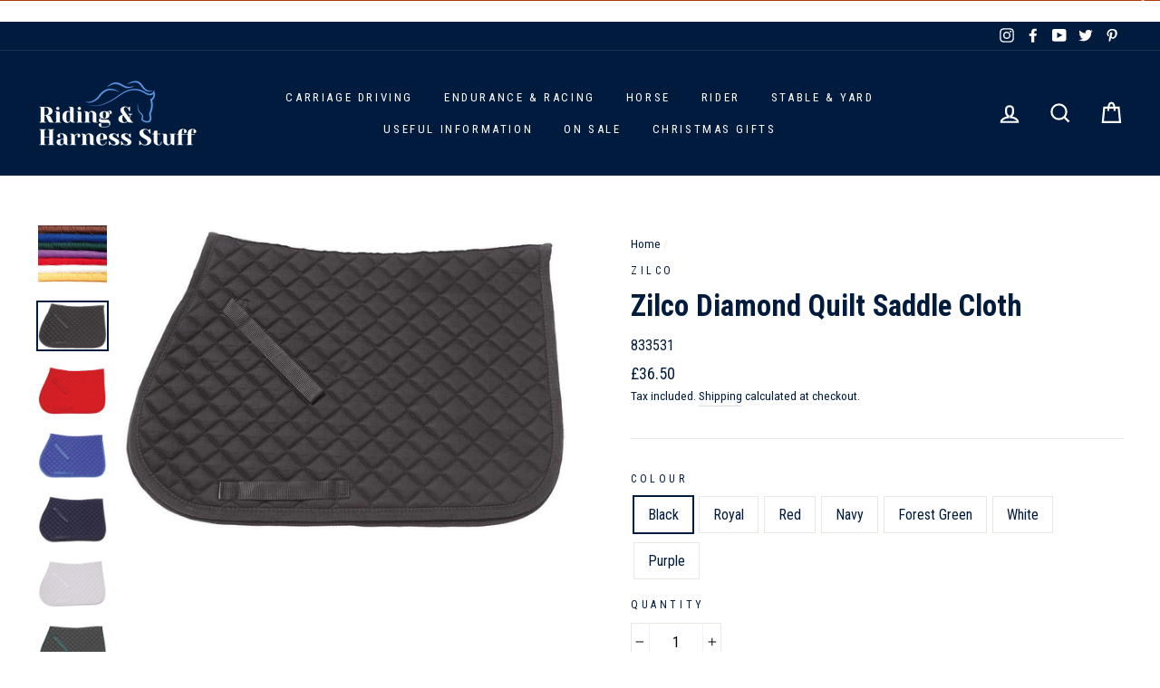

--- FILE ---
content_type: text/html; charset=utf-8
request_url: https://www.harnessstuff.co.uk/products/zilco-diamond-quilt-saddle-cloth
body_size: 51433
content:
<!doctype html>
<html class="no-js" lang="en">
<head>
  
  <meta name="facebook-domain-verification" content="4d567fv63tbppycmgprybuy1dzfgpj" />
  
  
  <meta name="p:domain_verify" content="19eeafdac4272ad4c9b86ba02bc2bcd4"/>
  <meta charset="utf-8">
  <meta http-equiv="X-UA-Compatible" content="IE=edge,chrome=1">
  <meta name="viewport" content="width=device-width,initial-scale=1">
  <meta name="theme-color" content="#5898e9">
  
  <link rel="canonical" href="https://www.harnessstuff.co.uk/products/zilco-diamond-quilt-saddle-cloth" />
  
  <meta name="format-detection" content="telephone=no">
  <meta http-equiv="Expires" content="30" /> 
  <link rel="preconnect" href="//cdn.shopify.com">
  <link rel="preconnect" href="//v.shopify.com">
  <link rel="preconnect" href="//fonts.shopifycdn.com">
  <link rel="preconnect" href="//fonts.googleapis.com" crossorigin>
  <link rel="preconnect" href="//www.google-analytics.com" crossorigin>
  <link rel="preconnect" href="//cdnjs.cloudflare.com" crossorigin>
  <link rel="preconnect" href="https://cdn.judge.me" crossorigin>
  <link rel="preconnect" href="https://connect.facebook.net" crossorigin>
  <link rel="preconnect" href="https://cdn.jsdelivr.net" crossorigin><link rel="shortcut icon" href="//www.harnessstuff.co.uk/cdn/shop/files/favicon_32x32.png?v=1738587294" type="image/png" />
  

  <!-- Avada Size Chart Script -->
 
 <script src="//www.harnessstuff.co.uk/cdn/shop/t/29/assets/size-chart-data.js?v=110539146699334707251620117949" defer="defer"></script>

<script>const AVADA_SC_LAST_UPDATE = 1617094038923</script>





<script>const AVADA_SC = {};
          AVADA_SC.product = {"id":4511011373196,"title":"Zilco Diamond Quilt Saddle Cloth","handle":"zilco-diamond-quilt-saddle-cloth","description":"\u003cp\u003e\u003cspan style=\"font-size: 14px;\"\u003e\u003cspan style=\"font-family: Verdana,Geneva,sans-serif;\"\u003eThe most popular saddlecloth in our range - this tough wearing poly-cotton saddlecloth features a 3.5cm quilting pattern and also includes webbing girth loops to help keep the saddlecloth in position.\u003cbr\u003e\u003cbr\u003eAvailable in a choice of 8 vibrant colours, these are a popular choice for pony club.\u003cbr\u003e\u003cbr\u003eAll Purpose - 57cm wide x 43cm drop \u003c\/span\u003e\u003c\/span\u003e\u003cbr\u003e\u003cbr\u003e\u003cspan itemscope=\"\" itemtype=\"http:\/\/schema.org\/Product\"\u003e\u003cspan style=\"font-family: Verdana; font-size: large;\" size=\"4\" face=\"Verdana\"\u003e\u003cspan itemprop=\"description\"\u003e\u003cspan itemscope=\"\" itemtype=\"http:\/\/schema.org\/Product\"\u003e\u003cspan style=\"font-family: Verdana; font-size: large;\" size=\"4\" face=\"Verdana\"\u003e\u003cspan itemprop=\"description\"\u003e\u003cspan itemscope=\"\" itemtype=\"http:\/\/schema.org\/Product\"\u003e\u003cspan style=\"font-family: Verdana; font-size: large;\" size=\"4\" face=\"Verdana\"\u003e\u003cspan itemprop=\"description\"\u003e\u003cspan itemscope=\"\" itemtype=\"http:\/\/schema.org\/Product\"\u003e\u003cspan style=\"font-family: Verdana; font-size: large;\" size=\"4\" face=\"Verdana\"\u003e\u003cspan itemprop=\"description\"\u003e\u003cspan itemscope=\"\" itemtype=\"http:\/\/schema.org\/Product\"\u003e\u003cspan style=\"font-family: Verdana; font-size: large;\" size=\"4\" face=\"Verdana\"\u003e\u003cspan itemprop=\"description\"\u003e\u003cspan itemscope=\"\" itemtype=\"http:\/\/schema.org\/Product\"\u003e\u003cspan style=\"font-family: Verdana; font-size: large;\" size=\"4\" face=\"Verdana\"\u003e\u003cspan itemprop=\"description\"\u003e\u003cspan style=\"font-size: 14px;\"\u003e\u003cspan style=\"font-family: verdana,geneva,sans-serif;\"\u003e\u003cspan style=\"color: #b22222;\"\u003e\u003c\/span\u003e\u003c\/span\u003e\u003c\/span\u003e\u003c\/span\u003e\u003c\/span\u003e\u003c\/span\u003e\u003c\/span\u003e\u003c\/span\u003e\u003c\/span\u003e\u003c\/span\u003e\u003c\/span\u003e\u003c\/span\u003e\u003c\/span\u003e\u003c\/span\u003e\u003c\/span\u003e\u003c\/span\u003e\u003c\/span\u003e\u003c\/span\u003e\u003c\/span\u003e\u003c\/span\u003e\u003c\/span\u003e\u003c\/p\u003e","published_at":"2021-03-29T20:46:48+01:00","created_at":"2020-01-31T16:49:54+00:00","vendor":"Zilco","type":"Saddlecloth","tags":["Colour Black","Colour Blue","Colour Green","Colour Navy","Colour Purple","Colour Red","Colour Royal","Colour White","General","GP","Saddle Cloth","Zilco"],"price":3650,"price_min":3650,"price_max":3650,"available":true,"price_varies":false,"compare_at_price":3650,"compare_at_price_min":3650,"compare_at_price_max":3650,"compare_at_price_varies":false,"variants":[{"id":31952920969356,"title":"Black","option1":"Black","option2":null,"option3":null,"sku":"833531","requires_shipping":true,"taxable":true,"featured_image":{"id":34512692674780,"product_id":4511011373196,"position":3,"created_at":"2021-11-07T04:39:07+00:00","updated_at":"2021-11-07T04:39:07+00:00","alt":"Zilco Black Zilco Diamond Quilt Saddle Cloth","width":1087,"height":750,"src":"\/\/www.harnessstuff.co.uk\/cdn\/shop\/products\/zilco-black-zilco-diamond-quilt-saddle-cloth-833531-14279925956748.jpg?v=1636259947","variant_ids":[31952920969356]},"available":true,"name":"Zilco Diamond Quilt Saddle Cloth - Black","public_title":"Black","options":["Black"],"price":3650,"weight":600,"compare_at_price":3650,"inventory_management":"shopify","barcode":"9329319000398","featured_media":{"alt":"Zilco Black Zilco Diamond Quilt Saddle Cloth","id":26845901947100,"position":3,"preview_image":{"aspect_ratio":1.449,"height":750,"width":1087,"src":"\/\/www.harnessstuff.co.uk\/cdn\/shop\/products\/zilco-black-zilco-diamond-quilt-saddle-cloth-833531-14279925956748.jpg?v=1636259947"}},"requires_selling_plan":false,"selling_plan_allocations":[]},{"id":31952921002124,"title":"Royal","option1":"Royal","option2":null,"option3":null,"sku":"833534","requires_shipping":true,"taxable":true,"featured_image":{"id":34512692805852,"product_id":4511011373196,"position":5,"created_at":"2021-11-07T04:39:10+00:00","updated_at":"2021-11-07T04:39:10+00:00","alt":"Zilco Royal Zilco Diamond Quilt Saddle Cloth","width":1256,"height":850,"src":"\/\/www.harnessstuff.co.uk\/cdn\/shop\/products\/zilco-royal-zilco-diamond-quilt-saddle-cloth-833534-14279926579340.jpg?v=1636259950","variant_ids":[31952921002124]},"available":true,"name":"Zilco Diamond Quilt Saddle Cloth - Royal","public_title":"Royal","options":["Royal"],"price":3650,"weight":600,"compare_at_price":3650,"inventory_management":"shopify","barcode":"9329319000428","featured_media":{"alt":"Zilco Royal Zilco Diamond Quilt Saddle Cloth","id":26845902110940,"position":5,"preview_image":{"aspect_ratio":1.478,"height":850,"width":1256,"src":"\/\/www.harnessstuff.co.uk\/cdn\/shop\/products\/zilco-royal-zilco-diamond-quilt-saddle-cloth-833534-14279926579340.jpg?v=1636259950"}},"requires_selling_plan":false,"selling_plan_allocations":[]},{"id":31952921034892,"title":"Red","option1":"Red","option2":null,"option3":null,"sku":"833537","requires_shipping":true,"taxable":true,"featured_image":{"id":34512692871388,"product_id":4511011373196,"position":4,"created_at":"2021-11-07T04:39:11+00:00","updated_at":"2021-11-07T04:39:11+00:00","alt":"Zilco Red Zilco Diamond Quilt Saddle Cloth","width":1210,"height":850,"src":"\/\/www.harnessstuff.co.uk\/cdn\/shop\/products\/zilco-red-zilco-diamond-quilt-saddle-cloth-833537-14279927103628.jpg?v=1636259951","variant_ids":[31952921034892]},"available":true,"name":"Zilco Diamond Quilt Saddle Cloth - Red","public_title":"Red","options":["Red"],"price":3650,"weight":600,"compare_at_price":3650,"inventory_management":"shopify","barcode":"9329319000459","featured_media":{"alt":"Zilco Red Zilco Diamond Quilt Saddle Cloth","id":26845902176476,"position":4,"preview_image":{"aspect_ratio":1.424,"height":850,"width":1210,"src":"\/\/www.harnessstuff.co.uk\/cdn\/shop\/products\/zilco-red-zilco-diamond-quilt-saddle-cloth-833537-14279927103628.jpg?v=1636259951"}},"requires_selling_plan":false,"selling_plan_allocations":[]},{"id":31952921067660,"title":"Navy","option1":"Navy","option2":null,"option3":null,"sku":"833532","requires_shipping":true,"taxable":true,"featured_image":{"id":34512692936924,"product_id":4511011373196,"position":6,"created_at":"2021-11-07T04:39:14+00:00","updated_at":"2021-11-07T04:39:14+00:00","alt":"Zilco Navy Zilco Diamond Quilt Saddle Cloth","width":1234,"height":850,"src":"\/\/www.harnessstuff.co.uk\/cdn\/shop\/products\/zilco-navy-zilco-diamond-quilt-saddle-cloth-833532-14279927496844.jpg?v=1636259954","variant_ids":[31952921067660]},"available":true,"name":"Zilco Diamond Quilt Saddle Cloth - Navy","public_title":"Navy","options":["Navy"],"price":3650,"weight":600,"compare_at_price":3650,"inventory_management":"shopify","barcode":"9329319000404","featured_media":{"alt":"Zilco Navy Zilco Diamond Quilt Saddle Cloth","id":26845902242012,"position":6,"preview_image":{"aspect_ratio":1.452,"height":850,"width":1234,"src":"\/\/www.harnessstuff.co.uk\/cdn\/shop\/products\/zilco-navy-zilco-diamond-quilt-saddle-cloth-833532-14279927496844.jpg?v=1636259954"}},"requires_selling_plan":false,"selling_plan_allocations":[]},{"id":31952921100428,"title":"Forest Green","option1":"Forest Green","option2":null,"option3":null,"sku":"833535","requires_shipping":true,"taxable":true,"featured_image":{"id":34512693166300,"product_id":4511011373196,"position":8,"created_at":"2021-11-07T04:39:17+00:00","updated_at":"2021-11-07T04:39:18+00:00","alt":"Zilco Forest Green Zilco Diamond Quilt Saddle Cloth","width":1180,"height":800,"src":"\/\/www.harnessstuff.co.uk\/cdn\/shop\/products\/zilco-forest-green-zilco-diamond-quilt-saddle-cloth-833535-14279927726220.jpg?v=1636259958","variant_ids":[31952921100428]},"available":true,"name":"Zilco Diamond Quilt Saddle Cloth - Forest Green","public_title":"Forest Green","options":["Forest Green"],"price":3650,"weight":600,"compare_at_price":3650,"inventory_management":"shopify","barcode":"9329319000435","featured_media":{"alt":"Zilco Forest Green Zilco Diamond Quilt Saddle Cloth","id":26845902471388,"position":8,"preview_image":{"aspect_ratio":1.475,"height":800,"width":1180,"src":"\/\/www.harnessstuff.co.uk\/cdn\/shop\/products\/zilco-forest-green-zilco-diamond-quilt-saddle-cloth-833535-14279927726220.jpg?v=1636259958"}},"requires_selling_plan":false,"selling_plan_allocations":[]},{"id":31952921133196,"title":"White","option1":"White","option2":null,"option3":null,"sku":"833538","requires_shipping":true,"taxable":true,"featured_image":{"id":34512693264604,"product_id":4511011373196,"position":7,"created_at":"2021-11-07T04:39:20+00:00","updated_at":"2021-11-07T04:39:20+00:00","alt":"Zilco White Zilco Diamond Quilt Saddle Cloth","width":1177,"height":800,"src":"\/\/www.harnessstuff.co.uk\/cdn\/shop\/products\/zilco-white-zilco-diamond-quilt-saddle-cloth-833538-14279927988364.jpg?v=1636259960","variant_ids":[31952921133196]},"available":true,"name":"Zilco Diamond Quilt Saddle Cloth - White","public_title":"White","options":["White"],"price":3650,"weight":600,"compare_at_price":3650,"inventory_management":"shopify","barcode":"9329319000466","featured_media":{"alt":"Zilco White Zilco Diamond Quilt Saddle Cloth","id":26845902569692,"position":7,"preview_image":{"aspect_ratio":1.471,"height":800,"width":1177,"src":"\/\/www.harnessstuff.co.uk\/cdn\/shop\/products\/zilco-white-zilco-diamond-quilt-saddle-cloth-833538-14279927988364.jpg?v=1636259960"}},"requires_selling_plan":false,"selling_plan_allocations":[]},{"id":31952921165964,"title":"Purple","option1":"Purple","option2":null,"option3":null,"sku":"833536","requires_shipping":true,"taxable":true,"featured_image":{"id":34512698048732,"product_id":4511011373196,"position":9,"created_at":"2021-11-07T04:42:02+00:00","updated_at":"2021-11-07T04:42:02+00:00","alt":"Zilco Purple Zilco Diamond Quilt Saddle Cloth","width":1200,"height":850,"src":"\/\/www.harnessstuff.co.uk\/cdn\/shop\/products\/zilco-purple-zilco-diamond-quilt-saddle-cloth-833536-14279928053900.jpg?v=1636260122","variant_ids":[31952921165964]},"available":true,"name":"Zilco Diamond Quilt Saddle Cloth - Purple","public_title":"Purple","options":["Purple"],"price":3650,"weight":600,"compare_at_price":3650,"inventory_management":"shopify","barcode":"9329319000442","featured_media":{"alt":"Zilco Purple Zilco Diamond Quilt Saddle Cloth","id":26845907386588,"position":9,"preview_image":{"aspect_ratio":1.412,"height":850,"width":1200,"src":"\/\/www.harnessstuff.co.uk\/cdn\/shop\/products\/zilco-purple-zilco-diamond-quilt-saddle-cloth-833536-14279928053900.jpg?v=1636260122"}},"requires_selling_plan":false,"selling_plan_allocations":[]}],"images":["\/\/www.harnessstuff.co.uk\/cdn\/shop\/products\/zilco-zilco-diamond-quilt-saddle-cloth-14279925661836.jpg?v=1636259780","\/\/www.harnessstuff.co.uk\/cdn\/shop\/products\/zilco-zilco-diamond-quilt-saddle-cloth-14279925694604.jpg?v=1636259943","\/\/www.harnessstuff.co.uk\/cdn\/shop\/products\/zilco-black-zilco-diamond-quilt-saddle-cloth-833531-14279925956748.jpg?v=1636259947","\/\/www.harnessstuff.co.uk\/cdn\/shop\/products\/zilco-red-zilco-diamond-quilt-saddle-cloth-833537-14279927103628.jpg?v=1636259951","\/\/www.harnessstuff.co.uk\/cdn\/shop\/products\/zilco-royal-zilco-diamond-quilt-saddle-cloth-833534-14279926579340.jpg?v=1636259950","\/\/www.harnessstuff.co.uk\/cdn\/shop\/products\/zilco-navy-zilco-diamond-quilt-saddle-cloth-833532-14279927496844.jpg?v=1636259954","\/\/www.harnessstuff.co.uk\/cdn\/shop\/products\/zilco-white-zilco-diamond-quilt-saddle-cloth-833538-14279927988364.jpg?v=1636259960","\/\/www.harnessstuff.co.uk\/cdn\/shop\/products\/zilco-forest-green-zilco-diamond-quilt-saddle-cloth-833535-14279927726220.jpg?v=1636259958","\/\/www.harnessstuff.co.uk\/cdn\/shop\/products\/zilco-purple-zilco-diamond-quilt-saddle-cloth-833536-14279928053900.jpg?v=1636260122"],"featured_image":"\/\/www.harnessstuff.co.uk\/cdn\/shop\/products\/zilco-zilco-diamond-quilt-saddle-cloth-14279925661836.jpg?v=1636259780","options":["Colour"],"media":[{"alt":"Zilco Zilco Diamond Quilt Saddle Cloth","id":26845895262428,"position":1,"preview_image":{"aspect_ratio":1.412,"height":850,"width":1200,"src":"\/\/www.harnessstuff.co.uk\/cdn\/shop\/products\/zilco-zilco-diamond-quilt-saddle-cloth-14279925661836.jpg?v=1636259780"},"aspect_ratio":1.412,"height":850,"media_type":"image","src":"\/\/www.harnessstuff.co.uk\/cdn\/shop\/products\/zilco-zilco-diamond-quilt-saddle-cloth-14279925661836.jpg?v=1636259780","width":1200},{"alt":"Zilco Zilco Diamond Quilt Saddle Cloth","id":26845901848796,"position":2,"preview_image":{"aspect_ratio":0.849,"height":768,"width":652,"src":"\/\/www.harnessstuff.co.uk\/cdn\/shop\/products\/zilco-zilco-diamond-quilt-saddle-cloth-14279925694604.jpg?v=1636259943"},"aspect_ratio":0.849,"height":768,"media_type":"image","src":"\/\/www.harnessstuff.co.uk\/cdn\/shop\/products\/zilco-zilco-diamond-quilt-saddle-cloth-14279925694604.jpg?v=1636259943","width":652},{"alt":"Zilco Black Zilco Diamond Quilt Saddle Cloth","id":26845901947100,"position":3,"preview_image":{"aspect_ratio":1.449,"height":750,"width":1087,"src":"\/\/www.harnessstuff.co.uk\/cdn\/shop\/products\/zilco-black-zilco-diamond-quilt-saddle-cloth-833531-14279925956748.jpg?v=1636259947"},"aspect_ratio":1.449,"height":750,"media_type":"image","src":"\/\/www.harnessstuff.co.uk\/cdn\/shop\/products\/zilco-black-zilco-diamond-quilt-saddle-cloth-833531-14279925956748.jpg?v=1636259947","width":1087},{"alt":"Zilco Red Zilco Diamond Quilt Saddle Cloth","id":26845902176476,"position":4,"preview_image":{"aspect_ratio":1.424,"height":850,"width":1210,"src":"\/\/www.harnessstuff.co.uk\/cdn\/shop\/products\/zilco-red-zilco-diamond-quilt-saddle-cloth-833537-14279927103628.jpg?v=1636259951"},"aspect_ratio":1.424,"height":850,"media_type":"image","src":"\/\/www.harnessstuff.co.uk\/cdn\/shop\/products\/zilco-red-zilco-diamond-quilt-saddle-cloth-833537-14279927103628.jpg?v=1636259951","width":1210},{"alt":"Zilco Royal Zilco Diamond Quilt Saddle Cloth","id":26845902110940,"position":5,"preview_image":{"aspect_ratio":1.478,"height":850,"width":1256,"src":"\/\/www.harnessstuff.co.uk\/cdn\/shop\/products\/zilco-royal-zilco-diamond-quilt-saddle-cloth-833534-14279926579340.jpg?v=1636259950"},"aspect_ratio":1.478,"height":850,"media_type":"image","src":"\/\/www.harnessstuff.co.uk\/cdn\/shop\/products\/zilco-royal-zilco-diamond-quilt-saddle-cloth-833534-14279926579340.jpg?v=1636259950","width":1256},{"alt":"Zilco Navy Zilco Diamond Quilt Saddle Cloth","id":26845902242012,"position":6,"preview_image":{"aspect_ratio":1.452,"height":850,"width":1234,"src":"\/\/www.harnessstuff.co.uk\/cdn\/shop\/products\/zilco-navy-zilco-diamond-quilt-saddle-cloth-833532-14279927496844.jpg?v=1636259954"},"aspect_ratio":1.452,"height":850,"media_type":"image","src":"\/\/www.harnessstuff.co.uk\/cdn\/shop\/products\/zilco-navy-zilco-diamond-quilt-saddle-cloth-833532-14279927496844.jpg?v=1636259954","width":1234},{"alt":"Zilco White Zilco Diamond Quilt Saddle Cloth","id":26845902569692,"position":7,"preview_image":{"aspect_ratio":1.471,"height":800,"width":1177,"src":"\/\/www.harnessstuff.co.uk\/cdn\/shop\/products\/zilco-white-zilco-diamond-quilt-saddle-cloth-833538-14279927988364.jpg?v=1636259960"},"aspect_ratio":1.471,"height":800,"media_type":"image","src":"\/\/www.harnessstuff.co.uk\/cdn\/shop\/products\/zilco-white-zilco-diamond-quilt-saddle-cloth-833538-14279927988364.jpg?v=1636259960","width":1177},{"alt":"Zilco Forest Green Zilco Diamond Quilt Saddle Cloth","id":26845902471388,"position":8,"preview_image":{"aspect_ratio":1.475,"height":800,"width":1180,"src":"\/\/www.harnessstuff.co.uk\/cdn\/shop\/products\/zilco-forest-green-zilco-diamond-quilt-saddle-cloth-833535-14279927726220.jpg?v=1636259958"},"aspect_ratio":1.475,"height":800,"media_type":"image","src":"\/\/www.harnessstuff.co.uk\/cdn\/shop\/products\/zilco-forest-green-zilco-diamond-quilt-saddle-cloth-833535-14279927726220.jpg?v=1636259958","width":1180},{"alt":"Zilco Purple Zilco Diamond Quilt Saddle Cloth","id":26845907386588,"position":9,"preview_image":{"aspect_ratio":1.412,"height":850,"width":1200,"src":"\/\/www.harnessstuff.co.uk\/cdn\/shop\/products\/zilco-purple-zilco-diamond-quilt-saddle-cloth-833536-14279928053900.jpg?v=1636260122"},"aspect_ratio":1.412,"height":850,"media_type":"image","src":"\/\/www.harnessstuff.co.uk\/cdn\/shop\/products\/zilco-purple-zilco-diamond-quilt-saddle-cloth-833536-14279928053900.jpg?v=1636260122","width":1200}],"requires_selling_plan":false,"selling_plan_groups":[],"content":"\u003cp\u003e\u003cspan style=\"font-size: 14px;\"\u003e\u003cspan style=\"font-family: Verdana,Geneva,sans-serif;\"\u003eThe most popular saddlecloth in our range - this tough wearing poly-cotton saddlecloth features a 3.5cm quilting pattern and also includes webbing girth loops to help keep the saddlecloth in position.\u003cbr\u003e\u003cbr\u003eAvailable in a choice of 8 vibrant colours, these are a popular choice for pony club.\u003cbr\u003e\u003cbr\u003eAll Purpose - 57cm wide x 43cm drop \u003c\/span\u003e\u003c\/span\u003e\u003cbr\u003e\u003cbr\u003e\u003cspan itemscope=\"\" itemtype=\"http:\/\/schema.org\/Product\"\u003e\u003cspan style=\"font-family: Verdana; font-size: large;\" size=\"4\" face=\"Verdana\"\u003e\u003cspan itemprop=\"description\"\u003e\u003cspan itemscope=\"\" itemtype=\"http:\/\/schema.org\/Product\"\u003e\u003cspan style=\"font-family: Verdana; font-size: large;\" size=\"4\" face=\"Verdana\"\u003e\u003cspan itemprop=\"description\"\u003e\u003cspan itemscope=\"\" itemtype=\"http:\/\/schema.org\/Product\"\u003e\u003cspan style=\"font-family: Verdana; font-size: large;\" size=\"4\" face=\"Verdana\"\u003e\u003cspan itemprop=\"description\"\u003e\u003cspan itemscope=\"\" itemtype=\"http:\/\/schema.org\/Product\"\u003e\u003cspan style=\"font-family: Verdana; font-size: large;\" size=\"4\" face=\"Verdana\"\u003e\u003cspan itemprop=\"description\"\u003e\u003cspan itemscope=\"\" itemtype=\"http:\/\/schema.org\/Product\"\u003e\u003cspan style=\"font-family: Verdana; font-size: large;\" size=\"4\" face=\"Verdana\"\u003e\u003cspan itemprop=\"description\"\u003e\u003cspan itemscope=\"\" itemtype=\"http:\/\/schema.org\/Product\"\u003e\u003cspan style=\"font-family: Verdana; font-size: large;\" size=\"4\" face=\"Verdana\"\u003e\u003cspan itemprop=\"description\"\u003e\u003cspan style=\"font-size: 14px;\"\u003e\u003cspan style=\"font-family: verdana,geneva,sans-serif;\"\u003e\u003cspan style=\"color: #b22222;\"\u003e\u003c\/span\u003e\u003c\/span\u003e\u003c\/span\u003e\u003c\/span\u003e\u003c\/span\u003e\u003c\/span\u003e\u003c\/span\u003e\u003c\/span\u003e\u003c\/span\u003e\u003c\/span\u003e\u003c\/span\u003e\u003c\/span\u003e\u003c\/span\u003e\u003c\/span\u003e\u003c\/span\u003e\u003c\/span\u003e\u003c\/span\u003e\u003c\/span\u003e\u003c\/span\u003e\u003c\/span\u003e\u003c\/span\u003e\u003c\/p\u003e"};
          AVADA_SC.template = "product";
          AVADA_SC.collections = [];
          AVADA_SC.collections.push("")
          
          AVADA_SC.collections.push("165686640780");
          
          AVADA_SC.collections.push("173351895180");
          
          AVADA_SC.collections.push("165687558284");
          
  </script>
  <!-- /Avada Size Chart Script -->

<title>Zilco Diamond Quilt Saddle Cloth from Zilco
&ndash; Riding &amp; Harness Stuff
</title><meta name="description" content="The most popular saddlecloth in our range - this tough wearing poly-cotton saddlecloth"><meta property="og:site_name" content="Riding &amp; Harness Stuff">
  <meta property="og:url" content="https://www.harnessstuff.co.uk/products/zilco-diamond-quilt-saddle-cloth">
  <meta property="og:title" content="Zilco Diamond Quilt Saddle Cloth">
  <meta property="og:type" content="product">
  <meta property="og:description" content="The most popular saddlecloth in our range - this tough wearing poly-cotton saddlecloth"><meta property="og:price:amount" content="36.50">
    <meta property="og:price:currency" content="GBP"><meta property="og:image" content="http://www.harnessstuff.co.uk/cdn/shop/products/zilco-zilco-diamond-quilt-saddle-cloth-14279925661836_1200x630.jpg?v=1636259780"><meta property="og:image" content="http://www.harnessstuff.co.uk/cdn/shop/products/zilco-zilco-diamond-quilt-saddle-cloth-14279925694604_1200x630.jpg?v=1636259943"><meta property="og:image" content="http://www.harnessstuff.co.uk/cdn/shop/products/zilco-black-zilco-diamond-quilt-saddle-cloth-833531-14279925956748_1200x630.jpg?v=1636259947">
  <meta property="og:image:secure_url" content="https://www.harnessstuff.co.uk/cdn/shop/products/zilco-zilco-diamond-quilt-saddle-cloth-14279925661836_1200x630.jpg?v=1636259780"><meta property="og:image:secure_url" content="https://www.harnessstuff.co.uk/cdn/shop/products/zilco-zilco-diamond-quilt-saddle-cloth-14279925694604_1200x630.jpg?v=1636259943"><meta property="og:image:secure_url" content="https://www.harnessstuff.co.uk/cdn/shop/products/zilco-black-zilco-diamond-quilt-saddle-cloth-833531-14279925956748_1200x630.jpg?v=1636259947">
  <meta name="twitter:site" content="@Harnessstuff">
  <meta name="twitter:card" content="summary_large_image">
  <meta name="twitter:title" content="Zilco Diamond Quilt Saddle Cloth">
  <meta name="twitter:description" content="The most popular saddlecloth in our range - this tough wearing poly-cotton saddlecloth">


  

<style data-shopify>
  @font-face {
    font-family: "Roboto Condensed";
    font-weight: 700;
    font-style: normal;
    font-display: swap;
    src: url("https://fonts.shopifycdn.com/roboto_condensed/robotocondensed_n7.a8dcc495520a7cc0e796688956d83e7a5274e247.woff2?h1=aGFybmVzc3N0dWZmLmNvLnVr&h2=cmlkaW5nYW5kaGFybmVzc3N0dWZmLmNvLnVr&h3=aGFybmVzc3R1ZmYuY28udWs&h4=aGFybmVzc3N0dWZmLmNvbQ&h5=aGFybmVzc3R1ZmYudWs&hmac=fedfb435298c68b6063a24a97fd7422fa1608df8b982d0f752fc203604c34ba8") format("woff2"),
      url("https://fonts.shopifycdn.com/roboto_condensed/robotocondensed_n7.42ef03157aa2a002e25bb3dfa99c3e6719fa428a.woff?h1=aGFybmVzc3N0dWZmLmNvLnVr&h2=cmlkaW5nYW5kaGFybmVzc3N0dWZmLmNvLnVr&h3=aGFybmVzc3R1ZmYuY28udWs&h4=aGFybmVzc3N0dWZmLmNvbQ&h5=aGFybmVzc3R1ZmYudWs&hmac=f75a1bbc4181bac84bf7ae9afde213716b819d935e316dd3e2bff5deaa58ab45") format("woff");
  }

  @font-face {
    font-family: "Roboto Condensed";
    font-weight: 400;
    font-style: normal;
    font-display: swap;
    src: url("https://fonts.shopifycdn.com/roboto_condensed/robotocondensed_n4.901867ac1fae62a138ed9ec7898623d714425105.woff2?h1=aGFybmVzc3N0dWZmLmNvLnVr&h2=cmlkaW5nYW5kaGFybmVzc3N0dWZmLmNvLnVr&h3=aGFybmVzc3R1ZmYuY28udWs&h4=aGFybmVzc3N0dWZmLmNvbQ&h5=aGFybmVzc3R1ZmYudWs&hmac=8b0f05c9deb3c55449f1574ed703580aa7777c7a5c2232c56b615b799ce3e38d") format("woff2"),
      url("https://fonts.shopifycdn.com/roboto_condensed/robotocondensed_n4.c3228efde738d250ea3586f81d19645b192589ab.woff?h1=aGFybmVzc3N0dWZmLmNvLnVr&h2=cmlkaW5nYW5kaGFybmVzc3N0dWZmLmNvLnVr&h3=aGFybmVzc3R1ZmYuY28udWs&h4=aGFybmVzc3N0dWZmLmNvbQ&h5=aGFybmVzc3R1ZmYudWs&hmac=7d3a6e7486ae9dbcd4304c45457488c5b1feb05b3715bd7f14a382c195a39ea5") format("woff");
  }



  @font-face {
    font-family: "Roboto Condensed";
    font-weight: 400;
    font-style: italic;
    font-display: swap;
    src: url("https://fonts.shopifycdn.com/roboto_condensed/robotocondensed_i4.13fc127c668f1ef2c693593d70d747d31984e2fb.woff2?h1=aGFybmVzc3N0dWZmLmNvLnVr&h2=cmlkaW5nYW5kaGFybmVzc3N0dWZmLmNvLnVr&h3=aGFybmVzc3R1ZmYuY28udWs&h4=aGFybmVzc3N0dWZmLmNvbQ&h5=aGFybmVzc3R1ZmYudWs&hmac=f67f503080455a7212ac728b587f4c731933d2d944779bff3be1af25d4acdbb7") format("woff2"),
      url("https://fonts.shopifycdn.com/roboto_condensed/robotocondensed_i4.c9f77c83bde6a8505d7622ece139952798a4f56a.woff?h1=aGFybmVzc3N0dWZmLmNvLnVr&h2=cmlkaW5nYW5kaGFybmVzc3N0dWZmLmNvLnVr&h3=aGFybmVzc3R1ZmYuY28udWs&h4=aGFybmVzc3N0dWZmLmNvbQ&h5=aGFybmVzc3R1ZmYudWs&hmac=6d9a8a511183701794afb202ce5e0684715411bdee32950d8a287ac90a0ecaa2") format("woff");
  }


</style>
  <link href="//www.harnessstuff.co.uk/cdn/shop/t/29/assets/theme.scss.css?v=51889994044136908231700814205" rel="stylesheet" type="text/css" media="all" />

  <style data-shopify>
    .collection-item__title {
      font-size: 14.4px;
    }

    @media screen and (min-width: 769px) {
      .collection-item__title {
        font-size: 18px;
      }
    }
  </style>

  <script>
    document.documentElement.className = document.documentElement.className.replace('no-js', 'js');

    window.theme = window.theme || {};
    theme.strings = {
      addToCart: "Add to cart",
      soldOut: "Sold Out",
      unavailable: "Unavailable",
      stockLabel: "Only [count] items in stock!",
      willNotShipUntil: "Will not ship until [date]",
      willBeInStockAfter: "Will be in stock after [date]",
      waitingForStock: "Inventory on the way",
      savePrice: "Save [saved_amount]",
      cartEmpty: "Your cart is currently empty.",
      cartTermsConfirmation: "You must agree with the terms and conditions of sales to check out"
    };
    theme.settings = {
      dynamicVariantsEnable: true,
      dynamicVariantType: "button",
      cartType: "page",
      currenciesEnabled: false,
      nativeMultiCurrency: 107 > 1 ? true : false,
      moneyFormat: "£{{amount}}",
      saveType: "dollar",
      recentlyViewedEnabled: false,
      predictiveSearch: true,
      predictiveSearchType: "product,article,page",
      inventoryThreshold: 10,
      quickView: true,
      themeName: 'Impulse',
      themeVersion: "2.6.0"
    };
  </script>

  <script>window.performance && window.performance.mark && window.performance.mark('shopify.content_for_header.start');</script><meta name="google-site-verification" content="rcsL_VvlyUkn4x7dRoFC8lCINfsu6_cZ1Qe3ggsoDtA">
<meta id="shopify-digital-wallet" name="shopify-digital-wallet" content="/31605031052/digital_wallets/dialog">
<meta name="shopify-checkout-api-token" content="1e63252edc16286873962062ac5e87cf">
<meta id="in-context-paypal-metadata" data-shop-id="31605031052" data-venmo-supported="false" data-environment="production" data-locale="en_US" data-paypal-v4="true" data-currency="GBP">
<link rel="alternate" type="application/json+oembed" href="https://www.harnessstuff.co.uk/products/zilco-diamond-quilt-saddle-cloth.oembed">
<script async="async" src="/checkouts/internal/preloads.js?locale=en-GB"></script>
<link rel="preconnect" href="https://shop.app" crossorigin="anonymous">
<script async="async" src="https://shop.app/checkouts/internal/preloads.js?locale=en-GB&shop_id=31605031052" crossorigin="anonymous"></script>
<script id="apple-pay-shop-capabilities" type="application/json">{"shopId":31605031052,"countryCode":"GB","currencyCode":"GBP","merchantCapabilities":["supports3DS"],"merchantId":"gid:\/\/shopify\/Shop\/31605031052","merchantName":"Riding \u0026 Harness Stuff","requiredBillingContactFields":["postalAddress","email","phone"],"requiredShippingContactFields":["postalAddress","email","phone"],"shippingType":"shipping","supportedNetworks":["visa","maestro","masterCard","amex","discover","elo"],"total":{"type":"pending","label":"Riding \u0026 Harness Stuff","amount":"1.00"},"shopifyPaymentsEnabled":true,"supportsSubscriptions":true}</script>
<script id="shopify-features" type="application/json">{"accessToken":"1e63252edc16286873962062ac5e87cf","betas":["rich-media-storefront-analytics"],"domain":"www.harnessstuff.co.uk","predictiveSearch":true,"shopId":31605031052,"locale":"en"}</script>
<script>var Shopify = Shopify || {};
Shopify.shop = "harness-stuff.myshopify.com";
Shopify.locale = "en";
Shopify.currency = {"active":"GBP","rate":"1.0"};
Shopify.country = "GB";
Shopify.theme = {"name":"Back Up 4.5.21 - CART MESSAGE","id":122393034905,"schema_name":"Impulse","schema_version":"2.6.0","theme_store_id":null,"role":"main"};
Shopify.theme.handle = "null";
Shopify.theme.style = {"id":null,"handle":null};
Shopify.cdnHost = "www.harnessstuff.co.uk/cdn";
Shopify.routes = Shopify.routes || {};
Shopify.routes.root = "/";</script>
<script type="module">!function(o){(o.Shopify=o.Shopify||{}).modules=!0}(window);</script>
<script>!function(o){function n(){var o=[];function n(){o.push(Array.prototype.slice.apply(arguments))}return n.q=o,n}var t=o.Shopify=o.Shopify||{};t.loadFeatures=n(),t.autoloadFeatures=n()}(window);</script>
<script>
  window.ShopifyPay = window.ShopifyPay || {};
  window.ShopifyPay.apiHost = "shop.app\/pay";
  window.ShopifyPay.redirectState = null;
</script>
<script id="shop-js-analytics" type="application/json">{"pageType":"product"}</script>
<script defer="defer" async type="module" src="//www.harnessstuff.co.uk/cdn/shopifycloud/shop-js/modules/v2/client.init-shop-cart-sync_BT-GjEfc.en.esm.js"></script>
<script defer="defer" async type="module" src="//www.harnessstuff.co.uk/cdn/shopifycloud/shop-js/modules/v2/chunk.common_D58fp_Oc.esm.js"></script>
<script defer="defer" async type="module" src="//www.harnessstuff.co.uk/cdn/shopifycloud/shop-js/modules/v2/chunk.modal_xMitdFEc.esm.js"></script>
<script type="module">
  await import("//www.harnessstuff.co.uk/cdn/shopifycloud/shop-js/modules/v2/client.init-shop-cart-sync_BT-GjEfc.en.esm.js");
await import("//www.harnessstuff.co.uk/cdn/shopifycloud/shop-js/modules/v2/chunk.common_D58fp_Oc.esm.js");
await import("//www.harnessstuff.co.uk/cdn/shopifycloud/shop-js/modules/v2/chunk.modal_xMitdFEc.esm.js");

  window.Shopify.SignInWithShop?.initShopCartSync?.({"fedCMEnabled":true,"windoidEnabled":true});

</script>
<script>
  window.Shopify = window.Shopify || {};
  if (!window.Shopify.featureAssets) window.Shopify.featureAssets = {};
  window.Shopify.featureAssets['shop-js'] = {"shop-cart-sync":["modules/v2/client.shop-cart-sync_DZOKe7Ll.en.esm.js","modules/v2/chunk.common_D58fp_Oc.esm.js","modules/v2/chunk.modal_xMitdFEc.esm.js"],"init-fed-cm":["modules/v2/client.init-fed-cm_B6oLuCjv.en.esm.js","modules/v2/chunk.common_D58fp_Oc.esm.js","modules/v2/chunk.modal_xMitdFEc.esm.js"],"shop-cash-offers":["modules/v2/client.shop-cash-offers_D2sdYoxE.en.esm.js","modules/v2/chunk.common_D58fp_Oc.esm.js","modules/v2/chunk.modal_xMitdFEc.esm.js"],"shop-login-button":["modules/v2/client.shop-login-button_QeVjl5Y3.en.esm.js","modules/v2/chunk.common_D58fp_Oc.esm.js","modules/v2/chunk.modal_xMitdFEc.esm.js"],"pay-button":["modules/v2/client.pay-button_DXTOsIq6.en.esm.js","modules/v2/chunk.common_D58fp_Oc.esm.js","modules/v2/chunk.modal_xMitdFEc.esm.js"],"shop-button":["modules/v2/client.shop-button_DQZHx9pm.en.esm.js","modules/v2/chunk.common_D58fp_Oc.esm.js","modules/v2/chunk.modal_xMitdFEc.esm.js"],"avatar":["modules/v2/client.avatar_BTnouDA3.en.esm.js"],"init-windoid":["modules/v2/client.init-windoid_CR1B-cfM.en.esm.js","modules/v2/chunk.common_D58fp_Oc.esm.js","modules/v2/chunk.modal_xMitdFEc.esm.js"],"init-shop-for-new-customer-accounts":["modules/v2/client.init-shop-for-new-customer-accounts_C_vY_xzh.en.esm.js","modules/v2/client.shop-login-button_QeVjl5Y3.en.esm.js","modules/v2/chunk.common_D58fp_Oc.esm.js","modules/v2/chunk.modal_xMitdFEc.esm.js"],"init-shop-email-lookup-coordinator":["modules/v2/client.init-shop-email-lookup-coordinator_BI7n9ZSv.en.esm.js","modules/v2/chunk.common_D58fp_Oc.esm.js","modules/v2/chunk.modal_xMitdFEc.esm.js"],"init-shop-cart-sync":["modules/v2/client.init-shop-cart-sync_BT-GjEfc.en.esm.js","modules/v2/chunk.common_D58fp_Oc.esm.js","modules/v2/chunk.modal_xMitdFEc.esm.js"],"shop-toast-manager":["modules/v2/client.shop-toast-manager_DiYdP3xc.en.esm.js","modules/v2/chunk.common_D58fp_Oc.esm.js","modules/v2/chunk.modal_xMitdFEc.esm.js"],"init-customer-accounts":["modules/v2/client.init-customer-accounts_D9ZNqS-Q.en.esm.js","modules/v2/client.shop-login-button_QeVjl5Y3.en.esm.js","modules/v2/chunk.common_D58fp_Oc.esm.js","modules/v2/chunk.modal_xMitdFEc.esm.js"],"init-customer-accounts-sign-up":["modules/v2/client.init-customer-accounts-sign-up_iGw4briv.en.esm.js","modules/v2/client.shop-login-button_QeVjl5Y3.en.esm.js","modules/v2/chunk.common_D58fp_Oc.esm.js","modules/v2/chunk.modal_xMitdFEc.esm.js"],"shop-follow-button":["modules/v2/client.shop-follow-button_CqMgW2wH.en.esm.js","modules/v2/chunk.common_D58fp_Oc.esm.js","modules/v2/chunk.modal_xMitdFEc.esm.js"],"checkout-modal":["modules/v2/client.checkout-modal_xHeaAweL.en.esm.js","modules/v2/chunk.common_D58fp_Oc.esm.js","modules/v2/chunk.modal_xMitdFEc.esm.js"],"shop-login":["modules/v2/client.shop-login_D91U-Q7h.en.esm.js","modules/v2/chunk.common_D58fp_Oc.esm.js","modules/v2/chunk.modal_xMitdFEc.esm.js"],"lead-capture":["modules/v2/client.lead-capture_BJmE1dJe.en.esm.js","modules/v2/chunk.common_D58fp_Oc.esm.js","modules/v2/chunk.modal_xMitdFEc.esm.js"],"payment-terms":["modules/v2/client.payment-terms_Ci9AEqFq.en.esm.js","modules/v2/chunk.common_D58fp_Oc.esm.js","modules/v2/chunk.modal_xMitdFEc.esm.js"]};
</script>
<script>(function() {
  var isLoaded = false;
  function asyncLoad() {
    if (isLoaded) return;
    isLoaded = true;
    var urls = ["https:\/\/files-shpf.mageworx.com\/productoptions\/source.js?mw_productoptions_t=1754410454\u0026shop=harness-stuff.myshopify.com","https:\/\/sprt-mws-legacy-files.spur-i-t.com\/motivator\/source.js?mw_motivator_t=1669292501\u0026shop=harness-stuff.myshopify.com","https:\/\/static.klaviyo.com\/onsite\/js\/klaviyo.js?company_id=KM4DBG\u0026shop=harness-stuff.myshopify.com","https:\/\/static.klaviyo.com\/onsite\/js\/klaviyo.js?company_id=KM4DBG\u0026shop=harness-stuff.myshopify.com","https:\/\/ecommplugins-scripts.trustpilot.com\/v2.1\/js\/header.min.js?settings=eyJrZXkiOiJwN1ZGMEI0d2ZydXI3UGVoIiwicyI6InNrdSJ9\u0026shop=harness-stuff.myshopify.com","https:\/\/ecommplugins-trustboxsettings.trustpilot.com\/harness-stuff.myshopify.com.js?settings=1650011507923\u0026shop=harness-stuff.myshopify.com","https:\/\/widget.trustpilot.com\/bootstrap\/v5\/tp.widget.sync.bootstrap.min.js?shop=harness-stuff.myshopify.com","https:\/\/s3.eu-west-1.amazonaws.com\/production-klarna-il-shopify-osm\/4fbef0a94e977a7a7afae4ca0588448a4f0c342b\/harness-stuff.myshopify.com-1735479642582.js?shop=harness-stuff.myshopify.com","https:\/\/cdn-spurit.com\/all-apps\/checker-p.js?app_id=12\u0026shop=harness-stuff.myshopify.com"];
    for (var i = 0; i < urls.length; i++) {
      var s = document.createElement('script');
      s.type = 'text/javascript';
      s.async = true;
      s.src = urls[i];
      var x = document.getElementsByTagName('script')[0];
      x.parentNode.insertBefore(s, x);
    }
  };
  if(window.attachEvent) {
    window.attachEvent('onload', asyncLoad);
  } else {
    window.addEventListener('load', asyncLoad, false);
  }
})();</script>
<script id="__st">var __st={"a":31605031052,"offset":0,"reqid":"4debe9b8-50aa-4a45-a3bf-c8361b180104-1769334823","pageurl":"www.harnessstuff.co.uk\/products\/zilco-diamond-quilt-saddle-cloth","u":"8c45cf8f78d3","p":"product","rtyp":"product","rid":4511011373196};</script>
<script>window.ShopifyPaypalV4VisibilityTracking = true;</script>
<script id="captcha-bootstrap">!function(){'use strict';const t='contact',e='account',n='new_comment',o=[[t,t],['blogs',n],['comments',n],[t,'customer']],c=[[e,'customer_login'],[e,'guest_login'],[e,'recover_customer_password'],[e,'create_customer']],r=t=>t.map((([t,e])=>`form[action*='/${t}']:not([data-nocaptcha='true']) input[name='form_type'][value='${e}']`)).join(','),a=t=>()=>t?[...document.querySelectorAll(t)].map((t=>t.form)):[];function s(){const t=[...o],e=r(t);return a(e)}const i='password',u='form_key',d=['recaptcha-v3-token','g-recaptcha-response','h-captcha-response',i],f=()=>{try{return window.sessionStorage}catch{return}},m='__shopify_v',_=t=>t.elements[u];function p(t,e,n=!1){try{const o=window.sessionStorage,c=JSON.parse(o.getItem(e)),{data:r}=function(t){const{data:e,action:n}=t;return t[m]||n?{data:e,action:n}:{data:t,action:n}}(c);for(const[e,n]of Object.entries(r))t.elements[e]&&(t.elements[e].value=n);n&&o.removeItem(e)}catch(o){console.error('form repopulation failed',{error:o})}}const l='form_type',E='cptcha';function T(t){t.dataset[E]=!0}const w=window,h=w.document,L='Shopify',v='ce_forms',y='captcha';let A=!1;((t,e)=>{const n=(g='f06e6c50-85a8-45c8-87d0-21a2b65856fe',I='https://cdn.shopify.com/shopifycloud/storefront-forms-hcaptcha/ce_storefront_forms_captcha_hcaptcha.v1.5.2.iife.js',D={infoText:'Protected by hCaptcha',privacyText:'Privacy',termsText:'Terms'},(t,e,n)=>{const o=w[L][v],c=o.bindForm;if(c)return c(t,g,e,D).then(n);var r;o.q.push([[t,g,e,D],n]),r=I,A||(h.body.append(Object.assign(h.createElement('script'),{id:'captcha-provider',async:!0,src:r})),A=!0)});var g,I,D;w[L]=w[L]||{},w[L][v]=w[L][v]||{},w[L][v].q=[],w[L][y]=w[L][y]||{},w[L][y].protect=function(t,e){n(t,void 0,e),T(t)},Object.freeze(w[L][y]),function(t,e,n,w,h,L){const[v,y,A,g]=function(t,e,n){const i=e?o:[],u=t?c:[],d=[...i,...u],f=r(d),m=r(i),_=r(d.filter((([t,e])=>n.includes(e))));return[a(f),a(m),a(_),s()]}(w,h,L),I=t=>{const e=t.target;return e instanceof HTMLFormElement?e:e&&e.form},D=t=>v().includes(t);t.addEventListener('submit',(t=>{const e=I(t);if(!e)return;const n=D(e)&&!e.dataset.hcaptchaBound&&!e.dataset.recaptchaBound,o=_(e),c=g().includes(e)&&(!o||!o.value);(n||c)&&t.preventDefault(),c&&!n&&(function(t){try{if(!f())return;!function(t){const e=f();if(!e)return;const n=_(t);if(!n)return;const o=n.value;o&&e.removeItem(o)}(t);const e=Array.from(Array(32),(()=>Math.random().toString(36)[2])).join('');!function(t,e){_(t)||t.append(Object.assign(document.createElement('input'),{type:'hidden',name:u})),t.elements[u].value=e}(t,e),function(t,e){const n=f();if(!n)return;const o=[...t.querySelectorAll(`input[type='${i}']`)].map((({name:t})=>t)),c=[...d,...o],r={};for(const[a,s]of new FormData(t).entries())c.includes(a)||(r[a]=s);n.setItem(e,JSON.stringify({[m]:1,action:t.action,data:r}))}(t,e)}catch(e){console.error('failed to persist form',e)}}(e),e.submit())}));const S=(t,e)=>{t&&!t.dataset[E]&&(n(t,e.some((e=>e===t))),T(t))};for(const o of['focusin','change'])t.addEventListener(o,(t=>{const e=I(t);D(e)&&S(e,y())}));const B=e.get('form_key'),M=e.get(l),P=B&&M;t.addEventListener('DOMContentLoaded',(()=>{const t=y();if(P)for(const e of t)e.elements[l].value===M&&p(e,B);[...new Set([...A(),...v().filter((t=>'true'===t.dataset.shopifyCaptcha))])].forEach((e=>S(e,t)))}))}(h,new URLSearchParams(w.location.search),n,t,e,['guest_login'])})(!0,!0)}();</script>
<script integrity="sha256-4kQ18oKyAcykRKYeNunJcIwy7WH5gtpwJnB7kiuLZ1E=" data-source-attribution="shopify.loadfeatures" defer="defer" src="//www.harnessstuff.co.uk/cdn/shopifycloud/storefront/assets/storefront/load_feature-a0a9edcb.js" crossorigin="anonymous"></script>
<script crossorigin="anonymous" defer="defer" src="//www.harnessstuff.co.uk/cdn/shopifycloud/storefront/assets/shopify_pay/storefront-65b4c6d7.js?v=20250812"></script>
<script data-source-attribution="shopify.dynamic_checkout.dynamic.init">var Shopify=Shopify||{};Shopify.PaymentButton=Shopify.PaymentButton||{isStorefrontPortableWallets:!0,init:function(){window.Shopify.PaymentButton.init=function(){};var t=document.createElement("script");t.src="https://www.harnessstuff.co.uk/cdn/shopifycloud/portable-wallets/latest/portable-wallets.en.js",t.type="module",document.head.appendChild(t)}};
</script>
<script data-source-attribution="shopify.dynamic_checkout.buyer_consent">
  function portableWalletsHideBuyerConsent(e){var t=document.getElementById("shopify-buyer-consent"),n=document.getElementById("shopify-subscription-policy-button");t&&n&&(t.classList.add("hidden"),t.setAttribute("aria-hidden","true"),n.removeEventListener("click",e))}function portableWalletsShowBuyerConsent(e){var t=document.getElementById("shopify-buyer-consent"),n=document.getElementById("shopify-subscription-policy-button");t&&n&&(t.classList.remove("hidden"),t.removeAttribute("aria-hidden"),n.addEventListener("click",e))}window.Shopify?.PaymentButton&&(window.Shopify.PaymentButton.hideBuyerConsent=portableWalletsHideBuyerConsent,window.Shopify.PaymentButton.showBuyerConsent=portableWalletsShowBuyerConsent);
</script>
<script data-source-attribution="shopify.dynamic_checkout.cart.bootstrap">document.addEventListener("DOMContentLoaded",(function(){function t(){return document.querySelector("shopify-accelerated-checkout-cart, shopify-accelerated-checkout")}if(t())Shopify.PaymentButton.init();else{new MutationObserver((function(e,n){t()&&(Shopify.PaymentButton.init(),n.disconnect())})).observe(document.body,{childList:!0,subtree:!0})}}));
</script>
<link id="shopify-accelerated-checkout-styles" rel="stylesheet" media="screen" href="https://www.harnessstuff.co.uk/cdn/shopifycloud/portable-wallets/latest/accelerated-checkout-backwards-compat.css" crossorigin="anonymous">
<style id="shopify-accelerated-checkout-cart">
        #shopify-buyer-consent {
  margin-top: 1em;
  display: inline-block;
  width: 100%;
}

#shopify-buyer-consent.hidden {
  display: none;
}

#shopify-subscription-policy-button {
  background: none;
  border: none;
  padding: 0;
  text-decoration: underline;
  font-size: inherit;
  cursor: pointer;
}

#shopify-subscription-policy-button::before {
  box-shadow: none;
}

      </style>

<script>window.performance && window.performance.mark && window.performance.mark('shopify.content_for_header.end');</script>

  <script src="//www.harnessstuff.co.uk/cdn/shop/t/29/assets/vendor-scripts-v6.js" defer="defer"></script>

  

  <script src="//www.harnessstuff.co.uk/cdn/shop/t/29/assets/theme.js?v=144437047677285259451649343263" defer="defer"></script><!--begin-bc-sf-filter-css-->
  <link href="//www.harnessstuff.co.uk/cdn/shop/t/29/assets/bc-sf-filter.scss.css?v=42293751230381338221700814205" rel="stylesheet" type="text/css" media="all" />
<!--end-bc-sf-filter-css-->


  <script>
  !function(t,n){function o(n){var o=t.getElementsByTagName("script")[0],i=t.createElement("script");i.src=n,i.crossOrigin="",o.parentNode.insertBefore(i,o)}if(!n.isLoyaltyLion){window.loyaltylion=n,void 0===window.lion&&(window.lion=n),n.version=2,n.isLoyaltyLion=!0;var i=new Date,e=i.getFullYear().toString()+i.getMonth().toString()+i.getDate().toString();o("https://sdk.loyaltylion.net/static/2/loader.js?t="+e);var r=!1;n.init=function(t){if(r)throw new Error("Cannot call lion.init more than once");r=!0;var a=n._token=t.token;if(!a)throw new Error("Token must be supplied to lion.init");for(var l=[],s="_push configure bootstrap shutdown on removeListener authenticateCustomer".split(" "),c=0;c<s.length;c+=1)!function(t,n){t[n]=function(){l.push([n,Array.prototype.slice.call(arguments,0)])}}(n,s[c]);o("https://sdk.loyaltylion.net/sdk/start/"+a+".js?t="+e+i.getHours().toString()),n._initData=t,n._buffer=l}}}(document,window.loyaltylion||[]);

  
    
      loyaltylion.init({ token: "c18852107d2200dedb26f1061c51eb48" });
    
  
</script>
  
  <!-- HC - Adding Pinterest code - 3 June '20 -->
  <!-- Pinterest Tag -->
   
  <script type="text/javascript">
!function(e){if(!window.pintrk){window.pintrk=function()
{window.pintrk.queue.push(Array.prototype.slice.call(arguments))};var
n=window.pintrk;n.queue=[],n.version="3.0";var
t=document.createElement("script");t.async=!0,t.src=e;var
r=document.getElementsByTagName("script")[0];r.parentNode.insertBefore(t,r)}}
("https://s.pinimg.com/ct/core.js"); 

pintrk('load','2613564622870', { em: '', });
pintrk('page');
</script> 
<noscript> 
<img height="1" width="1" style="display:none;" alt=""
src="https://ct.pinterest.com/v3/?event=init&tid=2613564622870&pdem=e3b0c44298fc1c149afbf4c8996fb92427ae41e4649b934ca495991b7852b855&noscript=1" /> 
</noscript>
  
  <!-- end Pinterest Tag -->
  
  <!-- HC - Adding Paypal code - 3 June '20 -->
  <script
          src="https://www.paypal.com/sdk/js?client-id=AcaN8wN1TBALQhOqSoGuXVgarvDUYpdQgC0t-ktrAz6YBdgnl15p3LRjNZFdHDkpULbwdyBtn3otFak1&components=messages"
          data-namespace="paypal2">
  </script><!-- Start Advanced Store Localization Code: https://apps.shopify.com/advanced-geo-functions --> 
<script rel="asl_jquery" src="https://code.jquery.com/jquery-3.6.0.min.js"></script><script type="text/javascript">
  window.asl_deferload = function(){
  const asl_params = new URLSearchParams(window.location.search);
  var asl_override = '';   
  window.asl_location_override = function(type, location){
    localStorage.removeItem('country_override');
    localStorage.removeItem('region_override');
    localStorage.removeItem('zip_override');
    if(typeof location === '') localStorage.removeItem(type);
    else localStorage.setItem(type, location);
  }
   
  if(asl_params.has('region_redirected')) { localStorage.removeItem('country_override'); localStorage.removeItem('region_override'); }
      else if(asl_params.has('country_override')) { asl_override = '&country_override='+asl_params.get('country_override');  }
  else if(asl_params.has('region_override')){ asl_override = '&region_override='+asl_params.get('region_override');  localStorage.removeItem('country_override'); }
      else if(localStorage.getItem('country_override') !== null && localStorage.getItem('country_override') !== '')  asl_override = '&country_overridden='+localStorage.getItem('country_override');
  else if(localStorage.getItem('region_override') !== null && localStorage.getItem('region_override') !== '')  asl_override = '&region_overridden='+localStorage.getItem('region_override');  
  (function($){
    var asl_s = document.createElement("script"); 
    asl_s.src = "https://shopapi.wyldcode.com/api.js?themeid=122393034905&url="+encodeURIComponent(window.location.toString())+asl_override;
    asl_s.type = 'text/javascript';
    asl_s.onerror = function(){ $('style#asl_cleaner').remove(); $('style#asl_filter').remove(); $('style#asl_custom_filters').remove(); }
    try{
        document.getElementsByTagName("head")[0].appendChild(asl_s);
    } catch(error){
        $('style#asl_cleaner').remove(); 
        $('style#asl_custom_filters').remove();
        $('style#asl_filter').remove(); 
    }
})(jQuery);
}
if(typeof jQuery === 'undefined'){

    var asl_jq = document.createElement("script"); 
    console.log('Advanced Store Localization: You should enable jQuery in "System" to speed up loading');
    asl_jq.src = "https://code.jquery.com/jquery-3.6.0.min.js";
    asl_jq.onload = function(){ asl_deferload(); }
    asl_jq.type = 'text/javascript';
    document.getElementsByTagName("head")[0].appendChild(asl_jq);
} else {
asl_deferload();
}
</script>

<style id="asl_filter">
</style>
<style id="asl_cleaner">
#CollectionSection .grid__item:not(.asl_processed) { visibility: hidden; opacity: 0; } 
.grid-overflow-wrapper .grid__item:not(.asl_processed) { visibility: hidden; opacity: 0; } 
.product-recommendations .grid__item:not(.asl_processed) { visibility: hidden; opacity: 0; } 
.grid__item .h5:not(.asl_processed) { visibility: hidden; opacity: 0; } 
.grid--uniform .grid__item:not(.asl_processed) { visibility: hidden; opacity: 0; } 
.predictive-results .grid__item:not(.asl_processed) { visibility: hidden; opacity: 0; } 
.asl_discard  { visibility: none !important; opacity: 0 !important }
</style>
<style>
    </style>

<!-- End Advanced Store Localization Code --> 

<link href="https://monorail-edge.shopifysvc.com" rel="dns-prefetch">
<script>(function(){if ("sendBeacon" in navigator && "performance" in window) {try {var session_token_from_headers = performance.getEntriesByType('navigation')[0].serverTiming.find(x => x.name == '_s').description;} catch {var session_token_from_headers = undefined;}var session_cookie_matches = document.cookie.match(/_shopify_s=([^;]*)/);var session_token_from_cookie = session_cookie_matches && session_cookie_matches.length === 2 ? session_cookie_matches[1] : "";var session_token = session_token_from_headers || session_token_from_cookie || "";function handle_abandonment_event(e) {var entries = performance.getEntries().filter(function(entry) {return /monorail-edge.shopifysvc.com/.test(entry.name);});if (!window.abandonment_tracked && entries.length === 0) {window.abandonment_tracked = true;var currentMs = Date.now();var navigation_start = performance.timing.navigationStart;var payload = {shop_id: 31605031052,url: window.location.href,navigation_start,duration: currentMs - navigation_start,session_token,page_type: "product"};window.navigator.sendBeacon("https://monorail-edge.shopifysvc.com/v1/produce", JSON.stringify({schema_id: "online_store_buyer_site_abandonment/1.1",payload: payload,metadata: {event_created_at_ms: currentMs,event_sent_at_ms: currentMs}}));}}window.addEventListener('pagehide', handle_abandonment_event);}}());</script>
<script id="web-pixels-manager-setup">(function e(e,d,r,n,o){if(void 0===o&&(o={}),!Boolean(null===(a=null===(i=window.Shopify)||void 0===i?void 0:i.analytics)||void 0===a?void 0:a.replayQueue)){var i,a;window.Shopify=window.Shopify||{};var t=window.Shopify;t.analytics=t.analytics||{};var s=t.analytics;s.replayQueue=[],s.publish=function(e,d,r){return s.replayQueue.push([e,d,r]),!0};try{self.performance.mark("wpm:start")}catch(e){}var l=function(){var e={modern:/Edge?\/(1{2}[4-9]|1[2-9]\d|[2-9]\d{2}|\d{4,})\.\d+(\.\d+|)|Firefox\/(1{2}[4-9]|1[2-9]\d|[2-9]\d{2}|\d{4,})\.\d+(\.\d+|)|Chrom(ium|e)\/(9{2}|\d{3,})\.\d+(\.\d+|)|(Maci|X1{2}).+ Version\/(15\.\d+|(1[6-9]|[2-9]\d|\d{3,})\.\d+)([,.]\d+|)( \(\w+\)|)( Mobile\/\w+|) Safari\/|Chrome.+OPR\/(9{2}|\d{3,})\.\d+\.\d+|(CPU[ +]OS|iPhone[ +]OS|CPU[ +]iPhone|CPU IPhone OS|CPU iPad OS)[ +]+(15[._]\d+|(1[6-9]|[2-9]\d|\d{3,})[._]\d+)([._]\d+|)|Android:?[ /-](13[3-9]|1[4-9]\d|[2-9]\d{2}|\d{4,})(\.\d+|)(\.\d+|)|Android.+Firefox\/(13[5-9]|1[4-9]\d|[2-9]\d{2}|\d{4,})\.\d+(\.\d+|)|Android.+Chrom(ium|e)\/(13[3-9]|1[4-9]\d|[2-9]\d{2}|\d{4,})\.\d+(\.\d+|)|SamsungBrowser\/([2-9]\d|\d{3,})\.\d+/,legacy:/Edge?\/(1[6-9]|[2-9]\d|\d{3,})\.\d+(\.\d+|)|Firefox\/(5[4-9]|[6-9]\d|\d{3,})\.\d+(\.\d+|)|Chrom(ium|e)\/(5[1-9]|[6-9]\d|\d{3,})\.\d+(\.\d+|)([\d.]+$|.*Safari\/(?![\d.]+ Edge\/[\d.]+$))|(Maci|X1{2}).+ Version\/(10\.\d+|(1[1-9]|[2-9]\d|\d{3,})\.\d+)([,.]\d+|)( \(\w+\)|)( Mobile\/\w+|) Safari\/|Chrome.+OPR\/(3[89]|[4-9]\d|\d{3,})\.\d+\.\d+|(CPU[ +]OS|iPhone[ +]OS|CPU[ +]iPhone|CPU IPhone OS|CPU iPad OS)[ +]+(10[._]\d+|(1[1-9]|[2-9]\d|\d{3,})[._]\d+)([._]\d+|)|Android:?[ /-](13[3-9]|1[4-9]\d|[2-9]\d{2}|\d{4,})(\.\d+|)(\.\d+|)|Mobile Safari.+OPR\/([89]\d|\d{3,})\.\d+\.\d+|Android.+Firefox\/(13[5-9]|1[4-9]\d|[2-9]\d{2}|\d{4,})\.\d+(\.\d+|)|Android.+Chrom(ium|e)\/(13[3-9]|1[4-9]\d|[2-9]\d{2}|\d{4,})\.\d+(\.\d+|)|Android.+(UC? ?Browser|UCWEB|U3)[ /]?(15\.([5-9]|\d{2,})|(1[6-9]|[2-9]\d|\d{3,})\.\d+)\.\d+|SamsungBrowser\/(5\.\d+|([6-9]|\d{2,})\.\d+)|Android.+MQ{2}Browser\/(14(\.(9|\d{2,})|)|(1[5-9]|[2-9]\d|\d{3,})(\.\d+|))(\.\d+|)|K[Aa][Ii]OS\/(3\.\d+|([4-9]|\d{2,})\.\d+)(\.\d+|)/},d=e.modern,r=e.legacy,n=navigator.userAgent;return n.match(d)?"modern":n.match(r)?"legacy":"unknown"}(),u="modern"===l?"modern":"legacy",c=(null!=n?n:{modern:"",legacy:""})[u],f=function(e){return[e.baseUrl,"/wpm","/b",e.hashVersion,"modern"===e.buildTarget?"m":"l",".js"].join("")}({baseUrl:d,hashVersion:r,buildTarget:u}),m=function(e){var d=e.version,r=e.bundleTarget,n=e.surface,o=e.pageUrl,i=e.monorailEndpoint;return{emit:function(e){var a=e.status,t=e.errorMsg,s=(new Date).getTime(),l=JSON.stringify({metadata:{event_sent_at_ms:s},events:[{schema_id:"web_pixels_manager_load/3.1",payload:{version:d,bundle_target:r,page_url:o,status:a,surface:n,error_msg:t},metadata:{event_created_at_ms:s}}]});if(!i)return console&&console.warn&&console.warn("[Web Pixels Manager] No Monorail endpoint provided, skipping logging."),!1;try{return self.navigator.sendBeacon.bind(self.navigator)(i,l)}catch(e){}var u=new XMLHttpRequest;try{return u.open("POST",i,!0),u.setRequestHeader("Content-Type","text/plain"),u.send(l),!0}catch(e){return console&&console.warn&&console.warn("[Web Pixels Manager] Got an unhandled error while logging to Monorail."),!1}}}}({version:r,bundleTarget:l,surface:e.surface,pageUrl:self.location.href,monorailEndpoint:e.monorailEndpoint});try{o.browserTarget=l,function(e){var d=e.src,r=e.async,n=void 0===r||r,o=e.onload,i=e.onerror,a=e.sri,t=e.scriptDataAttributes,s=void 0===t?{}:t,l=document.createElement("script"),u=document.querySelector("head"),c=document.querySelector("body");if(l.async=n,l.src=d,a&&(l.integrity=a,l.crossOrigin="anonymous"),s)for(var f in s)if(Object.prototype.hasOwnProperty.call(s,f))try{l.dataset[f]=s[f]}catch(e){}if(o&&l.addEventListener("load",o),i&&l.addEventListener("error",i),u)u.appendChild(l);else{if(!c)throw new Error("Did not find a head or body element to append the script");c.appendChild(l)}}({src:f,async:!0,onload:function(){if(!function(){var e,d;return Boolean(null===(d=null===(e=window.Shopify)||void 0===e?void 0:e.analytics)||void 0===d?void 0:d.initialized)}()){var d=window.webPixelsManager.init(e)||void 0;if(d){var r=window.Shopify.analytics;r.replayQueue.forEach((function(e){var r=e[0],n=e[1],o=e[2];d.publishCustomEvent(r,n,o)})),r.replayQueue=[],r.publish=d.publishCustomEvent,r.visitor=d.visitor,r.initialized=!0}}},onerror:function(){return m.emit({status:"failed",errorMsg:"".concat(f," has failed to load")})},sri:function(e){var d=/^sha384-[A-Za-z0-9+/=]+$/;return"string"==typeof e&&d.test(e)}(c)?c:"",scriptDataAttributes:o}),m.emit({status:"loading"})}catch(e){m.emit({status:"failed",errorMsg:(null==e?void 0:e.message)||"Unknown error"})}}})({shopId: 31605031052,storefrontBaseUrl: "https://www.harnessstuff.co.uk",extensionsBaseUrl: "https://extensions.shopifycdn.com/cdn/shopifycloud/web-pixels-manager",monorailEndpoint: "https://monorail-edge.shopifysvc.com/unstable/produce_batch",surface: "storefront-renderer",enabledBetaFlags: ["2dca8a86"],webPixelsConfigList: [{"id":"2339864957","configuration":"{\"accountID\":\"KM4DBG\",\"webPixelConfig\":\"eyJlbmFibGVBZGRlZFRvQ2FydEV2ZW50cyI6IHRydWV9\"}","eventPayloadVersion":"v1","runtimeContext":"STRICT","scriptVersion":"524f6c1ee37bacdca7657a665bdca589","type":"APP","apiClientId":123074,"privacyPurposes":["ANALYTICS","MARKETING"],"dataSharingAdjustments":{"protectedCustomerApprovalScopes":["read_customer_address","read_customer_email","read_customer_name","read_customer_personal_data","read_customer_phone"]}},{"id":"922026365","configuration":"{\"config\":\"{\\\"pixel_id\\\":\\\"AW-979463371\\\",\\\"target_country\\\":\\\"GB\\\",\\\"gtag_events\\\":[{\\\"type\\\":\\\"search\\\",\\\"action_label\\\":\\\"AW-979463371\\\/4EInCPfLpc4BEMvZhdMD\\\"},{\\\"type\\\":\\\"begin_checkout\\\",\\\"action_label\\\":\\\"AW-979463371\\\/Gpt7CPTLpc4BEMvZhdMD\\\"},{\\\"type\\\":\\\"view_item\\\",\\\"action_label\\\":[\\\"AW-979463371\\\/C7TbCO7Lpc4BEMvZhdMD\\\",\\\"MC-MEX9DGS3S6\\\"]},{\\\"type\\\":\\\"purchase\\\",\\\"action_label\\\":[\\\"AW-979463371\\\/IW8lCOvLpc4BEMvZhdMD\\\",\\\"MC-MEX9DGS3S6\\\"]},{\\\"type\\\":\\\"page_view\\\",\\\"action_label\\\":[\\\"AW-979463371\\\/7seiCOjLpc4BEMvZhdMD\\\",\\\"MC-MEX9DGS3S6\\\"]},{\\\"type\\\":\\\"add_payment_info\\\",\\\"action_label\\\":\\\"AW-979463371\\\/pvdJCPrLpc4BEMvZhdMD\\\"},{\\\"type\\\":\\\"add_to_cart\\\",\\\"action_label\\\":\\\"AW-979463371\\\/-R3sCPHLpc4BEMvZhdMD\\\"}],\\\"enable_monitoring_mode\\\":false}\"}","eventPayloadVersion":"v1","runtimeContext":"OPEN","scriptVersion":"b2a88bafab3e21179ed38636efcd8a93","type":"APP","apiClientId":1780363,"privacyPurposes":[],"dataSharingAdjustments":{"protectedCustomerApprovalScopes":["read_customer_address","read_customer_email","read_customer_name","read_customer_personal_data","read_customer_phone"]}},{"id":"402850012","configuration":"{\"pixelCode\":\"CFGLATBC77U79G9EIG3G\"}","eventPayloadVersion":"v1","runtimeContext":"STRICT","scriptVersion":"22e92c2ad45662f435e4801458fb78cc","type":"APP","apiClientId":4383523,"privacyPurposes":["ANALYTICS","MARKETING","SALE_OF_DATA"],"dataSharingAdjustments":{"protectedCustomerApprovalScopes":["read_customer_address","read_customer_email","read_customer_name","read_customer_personal_data","read_customer_phone"]}},{"id":"224461020","configuration":"{\"pixel_id\":\"2944761492238886\",\"pixel_type\":\"facebook_pixel\",\"metaapp_system_user_token\":\"-\"}","eventPayloadVersion":"v1","runtimeContext":"OPEN","scriptVersion":"ca16bc87fe92b6042fbaa3acc2fbdaa6","type":"APP","apiClientId":2329312,"privacyPurposes":["ANALYTICS","MARKETING","SALE_OF_DATA"],"dataSharingAdjustments":{"protectedCustomerApprovalScopes":["read_customer_address","read_customer_email","read_customer_name","read_customer_personal_data","read_customer_phone"]}},{"id":"101122268","configuration":"{\"tagID\":\"2613564622870\"}","eventPayloadVersion":"v1","runtimeContext":"STRICT","scriptVersion":"18031546ee651571ed29edbe71a3550b","type":"APP","apiClientId":3009811,"privacyPurposes":["ANALYTICS","MARKETING","SALE_OF_DATA"],"dataSharingAdjustments":{"protectedCustomerApprovalScopes":["read_customer_address","read_customer_email","read_customer_name","read_customer_personal_data","read_customer_phone"]}},{"id":"196903293","eventPayloadVersion":"v1","runtimeContext":"LAX","scriptVersion":"1","type":"CUSTOM","privacyPurposes":["ANALYTICS"],"name":"Google Analytics tag (migrated)"},{"id":"shopify-app-pixel","configuration":"{}","eventPayloadVersion":"v1","runtimeContext":"STRICT","scriptVersion":"0450","apiClientId":"shopify-pixel","type":"APP","privacyPurposes":["ANALYTICS","MARKETING"]},{"id":"shopify-custom-pixel","eventPayloadVersion":"v1","runtimeContext":"LAX","scriptVersion":"0450","apiClientId":"shopify-pixel","type":"CUSTOM","privacyPurposes":["ANALYTICS","MARKETING"]}],isMerchantRequest: false,initData: {"shop":{"name":"Riding \u0026 Harness Stuff","paymentSettings":{"currencyCode":"GBP"},"myshopifyDomain":"harness-stuff.myshopify.com","countryCode":"GB","storefrontUrl":"https:\/\/www.harnessstuff.co.uk"},"customer":null,"cart":null,"checkout":null,"productVariants":[{"price":{"amount":36.5,"currencyCode":"GBP"},"product":{"title":"Zilco Diamond Quilt Saddle Cloth","vendor":"Zilco","id":"4511011373196","untranslatedTitle":"Zilco Diamond Quilt Saddle Cloth","url":"\/products\/zilco-diamond-quilt-saddle-cloth","type":"Saddlecloth"},"id":"31952920969356","image":{"src":"\/\/www.harnessstuff.co.uk\/cdn\/shop\/products\/zilco-black-zilco-diamond-quilt-saddle-cloth-833531-14279925956748.jpg?v=1636259947"},"sku":"833531","title":"Black","untranslatedTitle":"Black"},{"price":{"amount":36.5,"currencyCode":"GBP"},"product":{"title":"Zilco Diamond Quilt Saddle Cloth","vendor":"Zilco","id":"4511011373196","untranslatedTitle":"Zilco Diamond Quilt Saddle Cloth","url":"\/products\/zilco-diamond-quilt-saddle-cloth","type":"Saddlecloth"},"id":"31952921002124","image":{"src":"\/\/www.harnessstuff.co.uk\/cdn\/shop\/products\/zilco-royal-zilco-diamond-quilt-saddle-cloth-833534-14279926579340.jpg?v=1636259950"},"sku":"833534","title":"Royal","untranslatedTitle":"Royal"},{"price":{"amount":36.5,"currencyCode":"GBP"},"product":{"title":"Zilco Diamond Quilt Saddle Cloth","vendor":"Zilco","id":"4511011373196","untranslatedTitle":"Zilco Diamond Quilt Saddle Cloth","url":"\/products\/zilco-diamond-quilt-saddle-cloth","type":"Saddlecloth"},"id":"31952921034892","image":{"src":"\/\/www.harnessstuff.co.uk\/cdn\/shop\/products\/zilco-red-zilco-diamond-quilt-saddle-cloth-833537-14279927103628.jpg?v=1636259951"},"sku":"833537","title":"Red","untranslatedTitle":"Red"},{"price":{"amount":36.5,"currencyCode":"GBP"},"product":{"title":"Zilco Diamond Quilt Saddle Cloth","vendor":"Zilco","id":"4511011373196","untranslatedTitle":"Zilco Diamond Quilt Saddle Cloth","url":"\/products\/zilco-diamond-quilt-saddle-cloth","type":"Saddlecloth"},"id":"31952921067660","image":{"src":"\/\/www.harnessstuff.co.uk\/cdn\/shop\/products\/zilco-navy-zilco-diamond-quilt-saddle-cloth-833532-14279927496844.jpg?v=1636259954"},"sku":"833532","title":"Navy","untranslatedTitle":"Navy"},{"price":{"amount":36.5,"currencyCode":"GBP"},"product":{"title":"Zilco Diamond Quilt Saddle Cloth","vendor":"Zilco","id":"4511011373196","untranslatedTitle":"Zilco Diamond Quilt Saddle Cloth","url":"\/products\/zilco-diamond-quilt-saddle-cloth","type":"Saddlecloth"},"id":"31952921100428","image":{"src":"\/\/www.harnessstuff.co.uk\/cdn\/shop\/products\/zilco-forest-green-zilco-diamond-quilt-saddle-cloth-833535-14279927726220.jpg?v=1636259958"},"sku":"833535","title":"Forest Green","untranslatedTitle":"Forest Green"},{"price":{"amount":36.5,"currencyCode":"GBP"},"product":{"title":"Zilco Diamond Quilt Saddle Cloth","vendor":"Zilco","id":"4511011373196","untranslatedTitle":"Zilco Diamond Quilt Saddle Cloth","url":"\/products\/zilco-diamond-quilt-saddle-cloth","type":"Saddlecloth"},"id":"31952921133196","image":{"src":"\/\/www.harnessstuff.co.uk\/cdn\/shop\/products\/zilco-white-zilco-diamond-quilt-saddle-cloth-833538-14279927988364.jpg?v=1636259960"},"sku":"833538","title":"White","untranslatedTitle":"White"},{"price":{"amount":36.5,"currencyCode":"GBP"},"product":{"title":"Zilco Diamond Quilt Saddle Cloth","vendor":"Zilco","id":"4511011373196","untranslatedTitle":"Zilco Diamond Quilt Saddle Cloth","url":"\/products\/zilco-diamond-quilt-saddle-cloth","type":"Saddlecloth"},"id":"31952921165964","image":{"src":"\/\/www.harnessstuff.co.uk\/cdn\/shop\/products\/zilco-purple-zilco-diamond-quilt-saddle-cloth-833536-14279928053900.jpg?v=1636260122"},"sku":"833536","title":"Purple","untranslatedTitle":"Purple"}],"purchasingCompany":null},},"https://www.harnessstuff.co.uk/cdn","fcfee988w5aeb613cpc8e4bc33m6693e112",{"modern":"","legacy":""},{"shopId":"31605031052","storefrontBaseUrl":"https:\/\/www.harnessstuff.co.uk","extensionBaseUrl":"https:\/\/extensions.shopifycdn.com\/cdn\/shopifycloud\/web-pixels-manager","surface":"storefront-renderer","enabledBetaFlags":"[\"2dca8a86\"]","isMerchantRequest":"false","hashVersion":"fcfee988w5aeb613cpc8e4bc33m6693e112","publish":"custom","events":"[[\"page_viewed\",{}],[\"product_viewed\",{\"productVariant\":{\"price\":{\"amount\":36.5,\"currencyCode\":\"GBP\"},\"product\":{\"title\":\"Zilco Diamond Quilt Saddle Cloth\",\"vendor\":\"Zilco\",\"id\":\"4511011373196\",\"untranslatedTitle\":\"Zilco Diamond Quilt Saddle Cloth\",\"url\":\"\/products\/zilco-diamond-quilt-saddle-cloth\",\"type\":\"Saddlecloth\"},\"id\":\"31952920969356\",\"image\":{\"src\":\"\/\/www.harnessstuff.co.uk\/cdn\/shop\/products\/zilco-black-zilco-diamond-quilt-saddle-cloth-833531-14279925956748.jpg?v=1636259947\"},\"sku\":\"833531\",\"title\":\"Black\",\"untranslatedTitle\":\"Black\"}}]]"});</script><script>
  window.ShopifyAnalytics = window.ShopifyAnalytics || {};
  window.ShopifyAnalytics.meta = window.ShopifyAnalytics.meta || {};
  window.ShopifyAnalytics.meta.currency = 'GBP';
  var meta = {"product":{"id":4511011373196,"gid":"gid:\/\/shopify\/Product\/4511011373196","vendor":"Zilco","type":"Saddlecloth","handle":"zilco-diamond-quilt-saddle-cloth","variants":[{"id":31952920969356,"price":3650,"name":"Zilco Diamond Quilt Saddle Cloth - Black","public_title":"Black","sku":"833531"},{"id":31952921002124,"price":3650,"name":"Zilco Diamond Quilt Saddle Cloth - Royal","public_title":"Royal","sku":"833534"},{"id":31952921034892,"price":3650,"name":"Zilco Diamond Quilt Saddle Cloth - Red","public_title":"Red","sku":"833537"},{"id":31952921067660,"price":3650,"name":"Zilco Diamond Quilt Saddle Cloth - Navy","public_title":"Navy","sku":"833532"},{"id":31952921100428,"price":3650,"name":"Zilco Diamond Quilt Saddle Cloth - Forest Green","public_title":"Forest Green","sku":"833535"},{"id":31952921133196,"price":3650,"name":"Zilco Diamond Quilt Saddle Cloth - White","public_title":"White","sku":"833538"},{"id":31952921165964,"price":3650,"name":"Zilco Diamond Quilt Saddle Cloth - Purple","public_title":"Purple","sku":"833536"}],"remote":false},"page":{"pageType":"product","resourceType":"product","resourceId":4511011373196,"requestId":"4debe9b8-50aa-4a45-a3bf-c8361b180104-1769334823"}};
  for (var attr in meta) {
    window.ShopifyAnalytics.meta[attr] = meta[attr];
  }
</script>
<script class="analytics">
  (function () {
    var customDocumentWrite = function(content) {
      var jquery = null;

      if (window.jQuery) {
        jquery = window.jQuery;
      } else if (window.Checkout && window.Checkout.$) {
        jquery = window.Checkout.$;
      }

      if (jquery) {
        jquery('body').append(content);
      }
    };

    var hasLoggedConversion = function(token) {
      if (token) {
        return document.cookie.indexOf('loggedConversion=' + token) !== -1;
      }
      return false;
    }

    var setCookieIfConversion = function(token) {
      if (token) {
        var twoMonthsFromNow = new Date(Date.now());
        twoMonthsFromNow.setMonth(twoMonthsFromNow.getMonth() + 2);

        document.cookie = 'loggedConversion=' + token + '; expires=' + twoMonthsFromNow;
      }
    }

    var trekkie = window.ShopifyAnalytics.lib = window.trekkie = window.trekkie || [];
    if (trekkie.integrations) {
      return;
    }
    trekkie.methods = [
      'identify',
      'page',
      'ready',
      'track',
      'trackForm',
      'trackLink'
    ];
    trekkie.factory = function(method) {
      return function() {
        var args = Array.prototype.slice.call(arguments);
        args.unshift(method);
        trekkie.push(args);
        return trekkie;
      };
    };
    for (var i = 0; i < trekkie.methods.length; i++) {
      var key = trekkie.methods[i];
      trekkie[key] = trekkie.factory(key);
    }
    trekkie.load = function(config) {
      trekkie.config = config || {};
      trekkie.config.initialDocumentCookie = document.cookie;
      var first = document.getElementsByTagName('script')[0];
      var script = document.createElement('script');
      script.type = 'text/javascript';
      script.onerror = function(e) {
        var scriptFallback = document.createElement('script');
        scriptFallback.type = 'text/javascript';
        scriptFallback.onerror = function(error) {
                var Monorail = {
      produce: function produce(monorailDomain, schemaId, payload) {
        var currentMs = new Date().getTime();
        var event = {
          schema_id: schemaId,
          payload: payload,
          metadata: {
            event_created_at_ms: currentMs,
            event_sent_at_ms: currentMs
          }
        };
        return Monorail.sendRequest("https://" + monorailDomain + "/v1/produce", JSON.stringify(event));
      },
      sendRequest: function sendRequest(endpointUrl, payload) {
        // Try the sendBeacon API
        if (window && window.navigator && typeof window.navigator.sendBeacon === 'function' && typeof window.Blob === 'function' && !Monorail.isIos12()) {
          var blobData = new window.Blob([payload], {
            type: 'text/plain'
          });

          if (window.navigator.sendBeacon(endpointUrl, blobData)) {
            return true;
          } // sendBeacon was not successful

        } // XHR beacon

        var xhr = new XMLHttpRequest();

        try {
          xhr.open('POST', endpointUrl);
          xhr.setRequestHeader('Content-Type', 'text/plain');
          xhr.send(payload);
        } catch (e) {
          console.log(e);
        }

        return false;
      },
      isIos12: function isIos12() {
        return window.navigator.userAgent.lastIndexOf('iPhone; CPU iPhone OS 12_') !== -1 || window.navigator.userAgent.lastIndexOf('iPad; CPU OS 12_') !== -1;
      }
    };
    Monorail.produce('monorail-edge.shopifysvc.com',
      'trekkie_storefront_load_errors/1.1',
      {shop_id: 31605031052,
      theme_id: 122393034905,
      app_name: "storefront",
      context_url: window.location.href,
      source_url: "//www.harnessstuff.co.uk/cdn/s/trekkie.storefront.8d95595f799fbf7e1d32231b9a28fd43b70c67d3.min.js"});

        };
        scriptFallback.async = true;
        scriptFallback.src = '//www.harnessstuff.co.uk/cdn/s/trekkie.storefront.8d95595f799fbf7e1d32231b9a28fd43b70c67d3.min.js';
        first.parentNode.insertBefore(scriptFallback, first);
      };
      script.async = true;
      script.src = '//www.harnessstuff.co.uk/cdn/s/trekkie.storefront.8d95595f799fbf7e1d32231b9a28fd43b70c67d3.min.js';
      first.parentNode.insertBefore(script, first);
    };
    trekkie.load(
      {"Trekkie":{"appName":"storefront","development":false,"defaultAttributes":{"shopId":31605031052,"isMerchantRequest":null,"themeId":122393034905,"themeCityHash":"11407388194836878936","contentLanguage":"en","currency":"GBP","eventMetadataId":"3dea1ad3-a94a-4569-a305-371aea59825c"},"isServerSideCookieWritingEnabled":true,"monorailRegion":"shop_domain","enabledBetaFlags":["65f19447"]},"Session Attribution":{},"S2S":{"facebookCapiEnabled":true,"source":"trekkie-storefront-renderer","apiClientId":580111}}
    );

    var loaded = false;
    trekkie.ready(function() {
      if (loaded) return;
      loaded = true;

      window.ShopifyAnalytics.lib = window.trekkie;

      var originalDocumentWrite = document.write;
      document.write = customDocumentWrite;
      try { window.ShopifyAnalytics.merchantGoogleAnalytics.call(this); } catch(error) {};
      document.write = originalDocumentWrite;

      window.ShopifyAnalytics.lib.page(null,{"pageType":"product","resourceType":"product","resourceId":4511011373196,"requestId":"4debe9b8-50aa-4a45-a3bf-c8361b180104-1769334823","shopifyEmitted":true});

      var match = window.location.pathname.match(/checkouts\/(.+)\/(thank_you|post_purchase)/)
      var token = match? match[1]: undefined;
      if (!hasLoggedConversion(token)) {
        setCookieIfConversion(token);
        window.ShopifyAnalytics.lib.track("Viewed Product",{"currency":"GBP","variantId":31952920969356,"productId":4511011373196,"productGid":"gid:\/\/shopify\/Product\/4511011373196","name":"Zilco Diamond Quilt Saddle Cloth - Black","price":"36.50","sku":"833531","brand":"Zilco","variant":"Black","category":"Saddlecloth","nonInteraction":true,"remote":false},undefined,undefined,{"shopifyEmitted":true});
      window.ShopifyAnalytics.lib.track("monorail:\/\/trekkie_storefront_viewed_product\/1.1",{"currency":"GBP","variantId":31952920969356,"productId":4511011373196,"productGid":"gid:\/\/shopify\/Product\/4511011373196","name":"Zilco Diamond Quilt Saddle Cloth - Black","price":"36.50","sku":"833531","brand":"Zilco","variant":"Black","category":"Saddlecloth","nonInteraction":true,"remote":false,"referer":"https:\/\/www.harnessstuff.co.uk\/products\/zilco-diamond-quilt-saddle-cloth"});
      }
    });


        var eventsListenerScript = document.createElement('script');
        eventsListenerScript.async = true;
        eventsListenerScript.src = "//www.harnessstuff.co.uk/cdn/shopifycloud/storefront/assets/shop_events_listener-3da45d37.js";
        document.getElementsByTagName('head')[0].appendChild(eventsListenerScript);

})();</script>
  <script>
  if (!window.ga || (window.ga && typeof window.ga !== 'function')) {
    window.ga = function ga() {
      (window.ga.q = window.ga.q || []).push(arguments);
      if (window.Shopify && window.Shopify.analytics && typeof window.Shopify.analytics.publish === 'function') {
        window.Shopify.analytics.publish("ga_stub_called", {}, {sendTo: "google_osp_migration"});
      }
      console.error("Shopify's Google Analytics stub called with:", Array.from(arguments), "\nSee https://help.shopify.com/manual/promoting-marketing/pixels/pixel-migration#google for more information.");
    };
    if (window.Shopify && window.Shopify.analytics && typeof window.Shopify.analytics.publish === 'function') {
      window.Shopify.analytics.publish("ga_stub_initialized", {}, {sendTo: "google_osp_migration"});
    }
  }
</script>
<script
  defer
  src="https://www.harnessstuff.co.uk/cdn/shopifycloud/perf-kit/shopify-perf-kit-3.0.4.min.js"
  data-application="storefront-renderer"
  data-shop-id="31605031052"
  data-render-region="gcp-us-east1"
  data-page-type="product"
  data-theme-instance-id="122393034905"
  data-theme-name="Impulse"
  data-theme-version="2.6.0"
  data-monorail-region="shop_domain"
  data-resource-timing-sampling-rate="10"
  data-shs="true"
  data-shs-beacon="true"
  data-shs-export-with-fetch="true"
  data-shs-logs-sample-rate="1"
  data-shs-beacon-endpoint="https://www.harnessstuff.co.uk/api/collect"
></script>
</head>

<body class="template-product" data-transitions="false">

  
  

  <a class="in-page-link visually-hidden skip-link" href="#MainContent">Skip to content</a>

  <div id="PageContainer" class="page-container">
    <div class="transition-body">

    <div id="shopify-section-header" class="shopify-section">




<div id="NavDrawer" class="drawer drawer--right">
  <div class="drawer__contents">
    <div class="drawer__fixed-header drawer__fixed-header--full">
      <div class="drawer__header drawer__header--full appear-animation appear-delay-1">
        <div class="h2 drawer__title">
          

        </div>
        <div class="drawer__close">
          <button type="button" class="drawer__close-button js-drawer-close">
            <svg aria-hidden="true" focusable="false" role="presentation" class="icon icon-close" viewBox="0 0 64 64"><path d="M19 17.61l27.12 27.13m0-27.12L19 44.74"/></svg>
            <span class="icon__fallback-text">Close menu</span>
          </button>
        </div>
      </div>
    </div>
    <div class="drawer__scrollable">
      <ul class="mobile-nav" role="navigation" aria-label="Primary">
        


          <li class="mobile-nav__item appear-animation appear-delay-2">
            
              <div class="mobile-nav__has-sublist">
                
                  <button type="button"
                    aria-controls="Linklist-1"
                    
                    class="mobile-nav__link--button mobile-nav__link--top-level collapsible-trigger collapsible--auto-height ">
                    <span class="mobile-nav__faux-link" >
                      Carriage driving
                    </span>
                    <div class="mobile-nav__toggle">
                      <span class="faux-button">
                        <span class="collapsible-trigger__icon collapsible-trigger__icon--open" role="presentation">
  <svg aria-hidden="true" focusable="false" role="presentation" class="icon icon--wide icon-chevron-down" viewBox="0 0 28 16"><path d="M1.57 1.59l12.76 12.77L27.1 1.59" stroke-width="2" stroke="#000" fill="none" fill-rule="evenodd"/></svg>
</span>

                      </span>
                    </div>
                  </button>
                
              </div>
            

            
              <div id="Linklist-1"
                class="mobile-nav__sublist collapsible-content collapsible-content--all "
                aria-labelledby="Label-1"
                >
                <div class="collapsible-content__inner">
                  <ul class="mobile-nav__sublist">
                    


                      <li class="mobile-nav__item">
                        <div class="mobile-nav__child-item">
                          
                            <button type="button"
                            aria-controls="Sublinklist-1-1"
                            
                            class="mobile-nav__link--button collapsible-trigger ">
                              <span class="mobile-nav__faux-link" >Harnesses</span>
                              <span class="collapsible-trigger__icon collapsible-trigger__icon--circle collapsible-trigger__icon--open" role="presentation">
  <svg aria-hidden="true" focusable="false" role="presentation" class="icon icon--wide icon-chevron-down" viewBox="0 0 28 16"><path d="M1.57 1.59l12.76 12.77L27.1 1.59" stroke-width="2" stroke="#000" fill="none" fill-rule="evenodd"/></svg>
</span>

                            </button>
                          
                          
                        </div>

                        
                          <div
                            id="Sublinklist-1-1"
                            aria-labelledby="Sublabel-1"
                            class="mobile-nav__sublist collapsible-content collapsible-content--all "
                            >
                            <div class="collapsible-content__inner">
                              <ul class="mobile-nav__grandchildlist">
                                
                                  <li class="mobile-nav__item">
                                    <a href="/collections/driving-harness-sets" class="mobile-nav__link" >
                                      Driving Harness Sets
                                    </a>
                                  </li>
                                
                                  <li class="mobile-nav__item">
                                    <a href="/collections/build-over-time" class="mobile-nav__link" >
                                      Driving Harness Build Over Time
                                    </a>
                                  </li>
                                
                                  <li class="mobile-nav__item">
                                    <a href="/collections/driving-bridles-parts" class="mobile-nav__link" >
                                      Driving Bridles & Parts
                                    </a>
                                  </li>
                                
                                  <li class="mobile-nav__item">
                                    <a href="/collections/driving-breastplates-collars" class="mobile-nav__link" >
                                      Driving Breastplates
                                    </a>
                                  </li>
                                
                                  <li class="mobile-nav__item">
                                    <a href="/collections/driving-harness-breeching" class="mobile-nav__link" >
                                      Driving Breeching
                                    </a>
                                  </li>
                                
                                  <li class="mobile-nav__item">
                                    <a href="/collections/driving-bits" class="mobile-nav__link" >
                                      Driving Bits
                                    </a>
                                  </li>
                                
                                  <li class="mobile-nav__item">
                                    <a href="/collections/driving_cruppers" class="mobile-nav__link" >
                                      Driving Cruppers
                                    </a>
                                  </li>
                                
                                  <li class="mobile-nav__item">
                                    <a href="/collections/driving-girths-bellybands" class="mobile-nav__link" >
                                      Driving Girths & Bellybands
                                    </a>
                                  </li>
                                
                                  <li class="mobile-nav__item">
                                    <a href="/collections/driving-harness-pads" class="mobile-nav__link" >
                                      Driving Harness Pads
                                    </a>
                                  </li>
                                
                                  <li class="mobile-nav__item">
                                    <a href="/collections/driving-harness-reins" class="mobile-nav__link" >
                                      Driving Reins
                                    </a>
                                  </li>
                                
                                  <li class="mobile-nav__item">
                                    <a href="/collections/driving-saddles" class="mobile-nav__link" >
                                      Driving Saddles
                                    </a>
                                  </li>
                                
                                  <li class="mobile-nav__item">
                                    <a href="/collections/driving-harness-traces" class="mobile-nav__link" >
                                      Driving Traces
                                    </a>
                                  </li>
                                
                                  <li class="mobile-nav__item">
                                    <a href="/collections/driving-straps-pole-coupling" class="mobile-nav__link" >
                                      Driving Straps - Pole & Coupling
                                    </a>
                                  </li>
                                
                              </ul>
                            </div>
                          </div>
                        
                      </li>
                    


                      <li class="mobile-nav__item">
                        <div class="mobile-nav__child-item">
                          
                            <button type="button"
                            aria-controls="Sublinklist-1-2"
                            
                            class="mobile-nav__link--button collapsible-trigger ">
                              <span class="mobile-nav__faux-link" >Harness By Model</span>
                              <span class="collapsible-trigger__icon collapsible-trigger__icon--circle collapsible-trigger__icon--open" role="presentation">
  <svg aria-hidden="true" focusable="false" role="presentation" class="icon icon--wide icon-chevron-down" viewBox="0 0 28 16"><path d="M1.57 1.59l12.76 12.77L27.1 1.59" stroke-width="2" stroke="#000" fill="none" fill-rule="evenodd"/></svg>
</span>

                            </button>
                          
                          
                        </div>

                        
                          <div
                            id="Sublinklist-1-2"
                            aria-labelledby="Sublabel-2"
                            class="mobile-nav__sublist collapsible-content collapsible-content--all "
                            >
                            <div class="collapsible-content__inner">
                              <ul class="mobile-nav__grandchildlist">
                                
                                  <li class="mobile-nav__item">
                                    <a href="/collections/tedex-parts" class="mobile-nav__link" >
                                      Zilco Tedex Parts
                                    </a>
                                  </li>
                                
                                  <li class="mobile-nav__item">
                                    <a href="/collections/web-z-parts" class="mobile-nav__link" >
                                      Zilco Web Z Parts
                                    </a>
                                  </li>
                                
                                  <li class="mobile-nav__item">
                                    <a href="/collections/sl-and-sl-mini-parts" class="mobile-nav__link" >
                                      Zilco SL Parts
                                    </a>
                                  </li>
                                
                                  <li class="mobile-nav__item">
                                    <a href="/collections/sl-plus-parts" class="mobile-nav__link" >
                                      Zilco SL Plus Parts
                                    </a>
                                  </li>
                                
                                  <li class="mobile-nav__item">
                                    <a href="/collections/classic-parts" class="mobile-nav__link" >
                                      Zilco Classic Parts
                                    </a>
                                  </li>
                                
                                  <li class="mobile-nav__item">
                                    <a href="/collections/elite-parts" class="mobile-nav__link" >
                                      Zilco Elite Parts
                                    </a>
                                  </li>
                                
                                  <li class="mobile-nav__item">
                                    <a href="/collections/zgb-parts" class="mobile-nav__link" >
                                      Zilco ZGB Parts
                                    </a>
                                  </li>
                                
                                  <li class="mobile-nav__item">
                                    <a href="/collections/zilco-brun-harness-parts" class="mobile-nav__link" >
                                      Zilco Brun Parts
                                    </a>
                                  </li>
                                
                                  <li class="mobile-nav__item">
                                    <a href="/collections/ideal-luxe-parts" class="mobile-nav__link" >
                                      Ideal Luxe Parts
                                    </a>
                                  </li>
                                
                                  <li class="mobile-nav__item">
                                    <a href="/collections/ideal-eurotech-parts" class="mobile-nav__link" >
                                      Ideal Eurotech Parts
                                    </a>
                                  </li>
                                
                                  <li class="mobile-nav__item">
                                    <a href="/collections/ideal-marathon-harness" class="mobile-nav__link" >
                                      Ideal Marathon Parts
                                    </a>
                                  </li>
                                
                                  <li class="mobile-nav__item">
                                    <a href="/collections/ideal-leathertech-harness" class="mobile-nav__link" >
                                      Ideal Leathertech Parts
                                    </a>
                                  </li>
                                
                                  <li class="mobile-nav__item">
                                    <a href="/collections/ideal-webtech-harness" class="mobile-nav__link" >
                                      Ideal Webtech Parts
                                    </a>
                                  </li>
                                
                                  <li class="mobile-nav__item">
                                    <a href="/collections/ideal-friesian-harness" class="mobile-nav__link" >
                                      Ideal Friesian Parts
                                    </a>
                                  </li>
                                
                              </ul>
                            </div>
                          </div>
                        
                      </li>
                    


                      <li class="mobile-nav__item">
                        <div class="mobile-nav__child-item">
                          
                            <button type="button"
                            aria-controls="Sublinklist-1-3"
                            
                            class="mobile-nav__link--button collapsible-trigger ">
                              <span class="mobile-nav__faux-link" >Equipment </span>
                              <span class="collapsible-trigger__icon collapsible-trigger__icon--circle collapsible-trigger__icon--open" role="presentation">
  <svg aria-hidden="true" focusable="false" role="presentation" class="icon icon--wide icon-chevron-down" viewBox="0 0 28 16"><path d="M1.57 1.59l12.76 12.77L27.1 1.59" stroke-width="2" stroke="#000" fill="none" fill-rule="evenodd"/></svg>
</span>

                            </button>
                          
                          
                        </div>

                        
                          <div
                            id="Sublinklist-1-3"
                            aria-labelledby="Sublabel-3"
                            class="mobile-nav__sublist collapsible-content collapsible-content--all "
                            >
                            <div class="collapsible-content__inner">
                              <ul class="mobile-nav__grandchildlist">
                                
                                  <li class="mobile-nav__item">
                                    <a href="/collections/gloves" class="mobile-nav__link" >
                                      Gloves
                                    </a>
                                  </li>
                                
                                  <li class="mobile-nav__item">
                                    <a href="/collections/driving-rugs" class="mobile-nav__link" >
                                      Driving Exercise Rugs
                                    </a>
                                  </li>
                                
                                  <li class="mobile-nav__item">
                                    <a href="/collections/driving-aprons" class="mobile-nav__link" >
                                      Driving Aprons
                                    </a>
                                  </li>
                                
                                  <li class="mobile-nav__item">
                                    <a href="/collections/driving-accessories" class="mobile-nav__link" >
                                      Driving Accessories
                                    </a>
                                  </li>
                                
                                  <li class="mobile-nav__item">
                                    <a href="/collections/driving-harness-bags" class="mobile-nav__link" >
                                      Driving Harness Bags
                                    </a>
                                  </li>
                                
                                  <li class="mobile-nav__item">
                                    <a href="/collections/safety-helmets" class="mobile-nav__link" >
                                      Helmets
                                    </a>
                                  </li>
                                
                                  <li class="mobile-nav__item">
                                    <a href="/collections/tack-cleaning" class="mobile-nav__link" >
                                      Tack Cleaning
                                    </a>
                                  </li>
                                
                                  <li class="mobile-nav__item">
                                    <a href="/collections/driving-whips" class="mobile-nav__link" >
                                      Driving Whips
                                    </a>
                                  </li>
                                
                              </ul>
                            </div>
                          </div>
                        
                      </li>
                    
                  </ul>
                </div>
              </div>
            
          </li>
        


          <li class="mobile-nav__item appear-animation appear-delay-3">
            
              <div class="mobile-nav__has-sublist">
                
                  <button type="button"
                    aria-controls="Linklist-2"
                    
                    class="mobile-nav__link--button mobile-nav__link--top-level collapsible-trigger collapsible--auto-height ">
                    <span class="mobile-nav__faux-link" >
                      Endurance & Racing
                    </span>
                    <div class="mobile-nav__toggle">
                      <span class="faux-button">
                        <span class="collapsible-trigger__icon collapsible-trigger__icon--open" role="presentation">
  <svg aria-hidden="true" focusable="false" role="presentation" class="icon icon--wide icon-chevron-down" viewBox="0 0 28 16"><path d="M1.57 1.59l12.76 12.77L27.1 1.59" stroke-width="2" stroke="#000" fill="none" fill-rule="evenodd"/></svg>
</span>

                      </span>
                    </div>
                  </button>
                
              </div>
            

            
              <div id="Linklist-2"
                class="mobile-nav__sublist collapsible-content collapsible-content--all "
                aria-labelledby="Label-2"
                >
                <div class="collapsible-content__inner">
                  <ul class="mobile-nav__sublist">
                    


                      <li class="mobile-nav__item">
                        <div class="mobile-nav__child-item">
                          
                            <button type="button"
                            aria-controls="Sublinklist-2-1"
                            
                            class="mobile-nav__link--button collapsible-trigger ">
                              <span class="mobile-nav__faux-link" >Endurance</span>
                              <span class="collapsible-trigger__icon collapsible-trigger__icon--circle collapsible-trigger__icon--open" role="presentation">
  <svg aria-hidden="true" focusable="false" role="presentation" class="icon icon--wide icon-chevron-down" viewBox="0 0 28 16"><path d="M1.57 1.59l12.76 12.77L27.1 1.59" stroke-width="2" stroke="#000" fill="none" fill-rule="evenodd"/></svg>
</span>

                            </button>
                          
                          
                        </div>

                        
                          <div
                            id="Sublinklist-2-1"
                            aria-labelledby="Sublabel-1"
                            class="mobile-nav__sublist collapsible-content collapsible-content--all "
                            >
                            <div class="collapsible-content__inner">
                              <ul class="mobile-nav__grandchildlist">
                                
                                  <li class="mobile-nav__item">
                                    <a href="/collections/zilco-endurance-bridles" class="mobile-nav__link" >
                                      Bridles & Nosebands
                                    </a>
                                  </li>
                                
                                  <li class="mobile-nav__item">
                                    <a href="/collections/endurance-reins" class="mobile-nav__link" >
                                      Reins
                                    </a>
                                  </li>
                                
                                  <li class="mobile-nav__item">
                                    <a href="/collections/breastplates-martingale-cruppers" class="mobile-nav__link" >
                                      Martingales & Cruppers
                                    </a>
                                  </li>
                                
                                  <li class="mobile-nav__item">
                                    <a href="/collections/saddle-clothes-pads-1" class="mobile-nav__link" >
                                      Saddle Cloths & Pads
                                    </a>
                                  </li>
                                
                                  <li class="mobile-nav__item">
                                    <a href="/collections/stirrups" class="mobile-nav__link" >
                                      Stirrups & Straps
                                    </a>
                                  </li>
                                
                                  <li class="mobile-nav__item">
                                    <a href="/collections/rider-accessories" class="mobile-nav__link" >
                                      Accessories
                                    </a>
                                  </li>
                                
                                  <li class="mobile-nav__item">
                                    <a href="/collections/bags-1" class="mobile-nav__link" >
                                      Bags
                                    </a>
                                  </li>
                                
                              </ul>
                            </div>
                          </div>
                        
                      </li>
                    


                      <li class="mobile-nav__item">
                        <div class="mobile-nav__child-item">
                          
                            <button type="button"
                            aria-controls="Sublinklist-2-2"
                            
                            class="mobile-nav__link--button collapsible-trigger ">
                              <span class="mobile-nav__faux-link" >Racing</span>
                              <span class="collapsible-trigger__icon collapsible-trigger__icon--circle collapsible-trigger__icon--open" role="presentation">
  <svg aria-hidden="true" focusable="false" role="presentation" class="icon icon--wide icon-chevron-down" viewBox="0 0 28 16"><path d="M1.57 1.59l12.76 12.77L27.1 1.59" stroke-width="2" stroke="#000" fill="none" fill-rule="evenodd"/></svg>
</span>

                            </button>
                          
                          
                        </div>

                        
                          <div
                            id="Sublinklist-2-2"
                            aria-labelledby="Sublabel-2"
                            class="mobile-nav__sublist collapsible-content collapsible-content--all "
                            >
                            <div class="collapsible-content__inner">
                              <ul class="mobile-nav__grandchildlist">
                                
                                  <li class="mobile-nav__item">
                                    <a href="/collections/zilco-racing-saddles/Type-Racing" class="mobile-nav__link" >
                                      Zilco Racing Saddles
                                    </a>
                                  </li>
                                
                                  <li class="mobile-nav__item">
                                    <a href="/collections/zilco-racing-saddles/Type-Exercise" class="mobile-nav__link" >
                                      Zilco Exercise Saddles
                                    </a>
                                  </li>
                                
                                  <li class="mobile-nav__item">
                                    <a href="/collections/zilco-pony-racing" class="mobile-nav__link" >
                                      Pony Racing
                                    </a>
                                  </li>
                                
                                  <li class="mobile-nav__item">
                                    <a href="/collections/monte-trot-equipment" class="mobile-nav__link" >
                                      Monte Trot Equipment
                                    </a>
                                  </li>
                                
                                  <li class="mobile-nav__item">
                                    <a href="/collections/bridles-nosebands" class="mobile-nav__link" >
                                      Bridles & Nosebands
                                    </a>
                                  </li>
                                
                                  <li class="mobile-nav__item">
                                    <a href="/collections/reins-1" class="mobile-nav__link" >
                                      Racing Reins
                                    </a>
                                  </li>
                                
                                  <li class="mobile-nav__item">
                                    <a href="/collections/breastplates-martingales" class="mobile-nav__link" >
                                      Breastplates & Martingales
                                    </a>
                                  </li>
                                
                                  <li class="mobile-nav__item">
                                    <a href="/collections/girths-surcingles" class="mobile-nav__link" >
                                      Girths & Surcingles
                                    </a>
                                  </li>
                                
                                  <li class="mobile-nav__item">
                                    <a href="/collections/stirrups-straps" class="mobile-nav__link" >
                                      Stirrups & Straps
                                    </a>
                                  </li>
                                
                                  <li class="mobile-nav__item">
                                    <a href="/collections/zilco-racing-saddle-cloths" class="mobile-nav__link" >
                                      Racing Saddle Cloths
                                    </a>
                                  </li>
                                
                                  <li class="mobile-nav__item">
                                    <a href="/collections/zilco-racing-hoods-and-ear-plugs-1" class="mobile-nav__link" >
                                      Hoods & Ear Plugs
                                    </a>
                                  </li>
                                
                                  <li class="mobile-nav__item">
                                    <a href="/collections/race-accessories" class="mobile-nav__link" >
                                      Accessories
                                    </a>
                                  </li>
                                
                              </ul>
                            </div>
                          </div>
                        
                      </li>
                    


                      <li class="mobile-nav__item">
                        <div class="mobile-nav__child-item">
                          
                            <button type="button"
                            aria-controls="Sublinklist-2-3"
                            
                            class="mobile-nav__link--button collapsible-trigger ">
                              <span class="mobile-nav__faux-link" >Harness Racing</span>
                              <span class="collapsible-trigger__icon collapsible-trigger__icon--circle collapsible-trigger__icon--open" role="presentation">
  <svg aria-hidden="true" focusable="false" role="presentation" class="icon icon--wide icon-chevron-down" viewBox="0 0 28 16"><path d="M1.57 1.59l12.76 12.77L27.1 1.59" stroke-width="2" stroke="#000" fill="none" fill-rule="evenodd"/></svg>
</span>

                            </button>
                          
                          
                        </div>

                        
                          <div
                            id="Sublinklist-2-3"
                            aria-labelledby="Sublabel-3"
                            class="mobile-nav__sublist collapsible-content collapsible-content--all "
                            >
                            <div class="collapsible-content__inner">
                              <ul class="mobile-nav__grandchildlist">
                                
                                  <li class="mobile-nav__item">
                                    <a href="/collections/zilco-harness-racing-sets" class="mobile-nav__link" >
                                      Harness Racing Sets
                                    </a>
                                  </li>
                                
                                  <li class="mobile-nav__item">
                                    <a href="/collections/zilco-harness-racing-saddles-and-parts" class="mobile-nav__link" >
                                      Harness Racing Saddles & Parts
                                    </a>
                                  </li>
                                
                                  <li class="mobile-nav__item">
                                    <a href="/collections/zilco-harness-racing-pads" class="mobile-nav__link" >
                                      Harness Racing Pads
                                    </a>
                                  </li>
                                
                                  <li class="mobile-nav__item">
                                    <a href="/collections/zilco-harness-racing-girth-and-bellybands" class="mobile-nav__link" >
                                      Harness Racing Girths & Bellybands
                                    </a>
                                  </li>
                                
                                  <li class="mobile-nav__item">
                                    <a href="/collections/zilco-harness-racing-breastplates-traces-underchecks" class="mobile-nav__link" >
                                      Harness Racing Breastplates, Traces & Underchecks
                                    </a>
                                  </li>
                                
                                  <li class="mobile-nav__item">
                                    <a href="/collections/zilco-harness-racing-bridles-blinds-nosebands" class="mobile-nav__link" >
                                      Harness Racing Bridles, Blinds & Nosebands
                                    </a>
                                  </li>
                                
                                  <li class="mobile-nav__item">
                                    <a href="/collections/zilco-harness-racing-headchecks-1" class="mobile-nav__link" >
                                      Harness Racing Headchecks
                                    </a>
                                  </li>
                                
                                  <li class="mobile-nav__item">
                                    <a href="/collections/zilco-harness-racing-cruppers-and-docks" class="mobile-nav__link" >
                                      Harness Racing Cruppers & Docks
                                    </a>
                                  </li>
                                
                                  <li class="mobile-nav__item">
                                    <a href="/collections/zilco-harness-racing-hopples-gait-correctors" class="mobile-nav__link" >
                                      Harness Racing Hopples & Gait Correctors
                                    </a>
                                  </li>
                                
                                  <li class="mobile-nav__item">
                                    <a href="/collections/zilco-racing-hoods-and-ear-plugs-1" class="mobile-nav__link" >
                                      Harness Racing Hoods and Ear Plugs
                                    </a>
                                  </li>
                                
                                  <li class="mobile-nav__item">
                                    <a href="/collections/zilco-harness-racing-reins" class="mobile-nav__link" >
                                      Harness Racing Reins
                                    </a>
                                  </li>
                                
                                  <li class="mobile-nav__item">
                                    <a href="/collections/zilco-harness-racing-bits" class="mobile-nav__link" >
                                      Harness Racing Bits
                                    </a>
                                  </li>
                                
                                  <li class="mobile-nav__item">
                                    <a href="/collections/zilco-harness-racing-boots" class="mobile-nav__link" >
                                      Harness Racing Boots
                                    </a>
                                  </li>
                                
                                  <li class="mobile-nav__item">
                                    <a href="/collections/harness-racing-accessories" class="mobile-nav__link" >
                                      Harness Racing Accessories
                                    </a>
                                  </li>
                                
                              </ul>
                            </div>
                          </div>
                        
                      </li>
                    


                      <li class="mobile-nav__item">
                        <div class="mobile-nav__child-item">
                          
                            <button type="button"
                            aria-controls="Sublinklist-2-4"
                            
                            class="mobile-nav__link--button collapsible-trigger ">
                              <span class="mobile-nav__faux-link" >Western</span>
                              <span class="collapsible-trigger__icon collapsible-trigger__icon--circle collapsible-trigger__icon--open" role="presentation">
  <svg aria-hidden="true" focusable="false" role="presentation" class="icon icon--wide icon-chevron-down" viewBox="0 0 28 16"><path d="M1.57 1.59l12.76 12.77L27.1 1.59" stroke-width="2" stroke="#000" fill="none" fill-rule="evenodd"/></svg>
</span>

                            </button>
                          
                          
                        </div>

                        
                          <div
                            id="Sublinklist-2-4"
                            aria-labelledby="Sublabel-4"
                            class="mobile-nav__sublist collapsible-content collapsible-content--all "
                            >
                            <div class="collapsible-content__inner">
                              <ul class="mobile-nav__grandchildlist">
                                
                                  <li class="mobile-nav__item">
                                    <a href="/collections/western-collection/Headstall" class="mobile-nav__link" >
                                      Headstalls
                                    </a>
                                  </li>
                                
                                  <li class="mobile-nav__item">
                                    <a href="/collections/western-collection/Breastplate" class="mobile-nav__link" >
                                      Breast Collar
                                    </a>
                                  </li>
                                
                                  <li class="mobile-nav__item">
                                    <a href="/collections/western-collection/Spurs" class="mobile-nav__link" >
                                      Spurs
                                    </a>
                                  </li>
                                
                                  <li class="mobile-nav__item">
                                    <a href="/collections/western-bits/Bit" class="mobile-nav__link" >
                                      Bits
                                    </a>
                                  </li>
                                
                                  <li class="mobile-nav__item">
                                    <a href="/collections/western-collection/Type-Stirrups" class="mobile-nav__link" >
                                      Stirrups
                                    </a>
                                  </li>
                                
                                  <li class="mobile-nav__item">
                                    <a href="/collections/western-reins" class="mobile-nav__link" >
                                      Reins
                                    </a>
                                  </li>
                                
                                  <li class="mobile-nav__item">
                                    <a href="/collections/western-tie-downs" class="mobile-nav__link" >
                                      Tie Downs
                                    </a>
                                  </li>
                                
                              </ul>
                            </div>
                          </div>
                        
                      </li>
                    
                  </ul>
                </div>
              </div>
            
          </li>
        


          <li class="mobile-nav__item appear-animation appear-delay-4">
            
              <div class="mobile-nav__has-sublist">
                
                  <button type="button"
                    aria-controls="Linklist-3"
                    
                    class="mobile-nav__link--button mobile-nav__link--top-level collapsible-trigger collapsible--auto-height ">
                    <span class="mobile-nav__faux-link" >
                      Horse
                    </span>
                    <div class="mobile-nav__toggle">
                      <span class="faux-button">
                        <span class="collapsible-trigger__icon collapsible-trigger__icon--open" role="presentation">
  <svg aria-hidden="true" focusable="false" role="presentation" class="icon icon--wide icon-chevron-down" viewBox="0 0 28 16"><path d="M1.57 1.59l12.76 12.77L27.1 1.59" stroke-width="2" stroke="#000" fill="none" fill-rule="evenodd"/></svg>
</span>

                      </span>
                    </div>
                  </button>
                
              </div>
            

            
              <div id="Linklist-3"
                class="mobile-nav__sublist collapsible-content collapsible-content--all "
                aria-labelledby="Label-3"
                >
                <div class="collapsible-content__inner">
                  <ul class="mobile-nav__sublist">
                    


                      <li class="mobile-nav__item">
                        <div class="mobile-nav__child-item">
                          
                            <button type="button"
                            aria-controls="Sublinklist-3-1"
                            
                            class="mobile-nav__link--button collapsible-trigger ">
                              <span class="mobile-nav__faux-link" >Bits</span>
                              <span class="collapsible-trigger__icon collapsible-trigger__icon--circle collapsible-trigger__icon--open" role="presentation">
  <svg aria-hidden="true" focusable="false" role="presentation" class="icon icon--wide icon-chevron-down" viewBox="0 0 28 16"><path d="M1.57 1.59l12.76 12.77L27.1 1.59" stroke-width="2" stroke="#000" fill="none" fill-rule="evenodd"/></svg>
</span>

                            </button>
                          
                          
                        </div>

                        
                          <div
                            id="Sublinklist-3-1"
                            aria-labelledby="Sublabel-1"
                            class="mobile-nav__sublist collapsible-content collapsible-content--all "
                            >
                            <div class="collapsible-content__inner">
                              <ul class="mobile-nav__grandchildlist">
                                
                                  <li class="mobile-nav__item">
                                    <a href="/collections/driving-bits" class="mobile-nav__link" >
                                      Driving Bits
                                    </a>
                                  </li>
                                
                                  <li class="mobile-nav__item">
                                    <a href="/collections/hackamores" class="mobile-nav__link" >
                                      Hackamores
                                    </a>
                                  </li>
                                
                                  <li class="mobile-nav__item">
                                    <a href="/collections/gag-bits" class="mobile-nav__link" >
                                      Gag Bits
                                    </a>
                                  </li>
                                
                                  <li class="mobile-nav__item">
                                    <a href="/collections/baucher-bits-eggbutts" class="mobile-nav__link" >
                                      Baucher Bits & Eggbutts
                                    </a>
                                  </li>
                                
                                  <li class="mobile-nav__item">
                                    <a href="/collections/snaffles" class="mobile-nav__link" >
                                      Ring Snaffle Bits
                                    </a>
                                  </li>
                                
                                  <li class="mobile-nav__item">
                                    <a href="/collections/bradoons" class="mobile-nav__link" >
                                      Ring Bits & Bradoons
                                    </a>
                                  </li>
                                
                                  <li class="mobile-nav__item">
                                    <a href="/collections/dressage-bits" class="mobile-nav__link" >
                                      Weymouth
                                    </a>
                                  </li>
                                
                                  <li class="mobile-nav__item">
                                    <a href="/collections/pelhams" class="mobile-nav__link" >
                                      Kimblewicks & Pelhams
                                    </a>
                                  </li>
                                
                                  <li class="mobile-nav__item">
                                    <a href="/collections/full-cheek-bits" class="mobile-nav__link" >
                                      Full Cheek Bits
                                    </a>
                                  </li>
                                
                                  <li class="mobile-nav__item">
                                    <a href="/collections/racing-bits" class="mobile-nav__link" >
                                      Racing Bits
                                    </a>
                                  </li>
                                
                                  <li class="mobile-nav__item">
                                    <a href="/collections/western-bits" class="mobile-nav__link" >
                                      Western Bits
                                    </a>
                                  </li>
                                
                                  <li class="mobile-nav__item">
                                    <a href="/collections/overcheck-bits" class="mobile-nav__link" >
                                      Overcheck Bits
                                    </a>
                                  </li>
                                
                                  <li class="mobile-nav__item">
                                    <a href="/collections/anti-rearing-bits" class="mobile-nav__link" >
                                      Anti Rearing Bits
                                    </a>
                                  </li>
                                
                                  <li class="mobile-nav__item">
                                    <a href="/collections/speciality-bits" class="mobile-nav__link" >
                                      Speciality Bits
                                    </a>
                                  </li>
                                
                                  <li class="mobile-nav__item">
                                    <a href="/collections/bit-accessories" class="mobile-nav__link" >
                                      Accessories
                                    </a>
                                  </li>
                                
                              </ul>
                            </div>
                          </div>
                        
                      </li>
                    


                      <li class="mobile-nav__item">
                        <div class="mobile-nav__child-item">
                          
                            <button type="button"
                            aria-controls="Sublinklist-3-2"
                            
                            class="mobile-nav__link--button collapsible-trigger ">
                              <span class="mobile-nav__faux-link" >Rugs</span>
                              <span class="collapsible-trigger__icon collapsible-trigger__icon--circle collapsible-trigger__icon--open" role="presentation">
  <svg aria-hidden="true" focusable="false" role="presentation" class="icon icon--wide icon-chevron-down" viewBox="0 0 28 16"><path d="M1.57 1.59l12.76 12.77L27.1 1.59" stroke-width="2" stroke="#000" fill="none" fill-rule="evenodd"/></svg>
</span>

                            </button>
                          
                          
                        </div>

                        
                          <div
                            id="Sublinklist-3-2"
                            aria-labelledby="Sublabel-2"
                            class="mobile-nav__sublist collapsible-content collapsible-content--all "
                            >
                            <div class="collapsible-content__inner">
                              <ul class="mobile-nav__grandchildlist">
                                
                                  <li class="mobile-nav__item">
                                    <a href="/collections/fly-rugs" class="mobile-nav__link" >
                                      Fly Rugs
                                    </a>
                                  </li>
                                
                                  <li class="mobile-nav__item">
                                    <a href="/collections/turnout-rugs" class="mobile-nav__link" >
                                      Turnout Rugs
                                    </a>
                                  </li>
                                
                                  <li class="mobile-nav__item">
                                    <a href="/collections/stable-rugs-and-quilts" class="mobile-nav__link" >
                                      Stable Rugs and Quilts
                                    </a>
                                  </li>
                                
                                  <li class="mobile-nav__item">
                                    <a href="/collections/coolers-and-travel-rugs" class="mobile-nav__link" >
                                      Coolers and Travel Rugs
                                    </a>
                                  </li>
                                
                                  <li class="mobile-nav__item">
                                    <a href="/collections/exercise-rugs" class="mobile-nav__link" >
                                      Exercise Rugs
                                    </a>
                                  </li>
                                
                                  <li class="mobile-nav__item">
                                    <a href="/collections/rug-accessories" class="mobile-nav__link" >
                                      Accessories
                                    </a>
                                  </li>
                                
                              </ul>
                            </div>
                          </div>
                        
                      </li>
                    


                      <li class="mobile-nav__item">
                        <div class="mobile-nav__child-item">
                          
                            <button type="button"
                            aria-controls="Sublinklist-3-3"
                            
                            class="mobile-nav__link--button collapsible-trigger ">
                              <span class="mobile-nav__faux-link" >Tack</span>
                              <span class="collapsible-trigger__icon collapsible-trigger__icon--circle collapsible-trigger__icon--open" role="presentation">
  <svg aria-hidden="true" focusable="false" role="presentation" class="icon icon--wide icon-chevron-down" viewBox="0 0 28 16"><path d="M1.57 1.59l12.76 12.77L27.1 1.59" stroke-width="2" stroke="#000" fill="none" fill-rule="evenodd"/></svg>
</span>

                            </button>
                          
                          
                        </div>

                        
                          <div
                            id="Sublinklist-3-3"
                            aria-labelledby="Sublabel-3"
                            class="mobile-nav__sublist collapsible-content collapsible-content--all "
                            >
                            <div class="collapsible-content__inner">
                              <ul class="mobile-nav__grandchildlist">
                                
                                  <li class="mobile-nav__item">
                                    <a href="/collections/bridles" class="mobile-nav__link" >
                                      Bridles
                                    </a>
                                  </li>
                                
                                  <li class="mobile-nav__item">
                                    <a href="/collections/tack-bridle-parts" class="mobile-nav__link" >
                                      Bridle Parts
                                    </a>
                                  </li>
                                
                                  <li class="mobile-nav__item">
                                    <a href="/collections/reins" class="mobile-nav__link" >
                                      Reins
                                    </a>
                                  </li>
                                
                                  <li class="mobile-nav__item">
                                    <a href="/collections/martingales-breastplates-cruppers" class="mobile-nav__link" >
                                      Martingales, Breastplates & Cruppers
                                    </a>
                                  </li>
                                
                                  <li class="mobile-nav__item">
                                    <a href="/collections/masks-mufflers" class="mobile-nav__link" >
                                      Masks & Mufflers
                                    </a>
                                  </li>
                                
                                  <li class="mobile-nav__item">
                                    <a href="/collections/saddles" class="mobile-nav__link" >
                                      Saddles
                                    </a>
                                  </li>
                                
                                  <li class="mobile-nav__item">
                                    <a href="/collections/saddle-clothes-pads" class="mobile-nav__link" >
                                      Saddle Cloths & Pads
                                    </a>
                                  </li>
                                
                                  <li class="mobile-nav__item">
                                    <a href="/collections/girths" class="mobile-nav__link" >
                                      Girths
                                    </a>
                                  </li>
                                
                                  <li class="mobile-nav__item">
                                    <a href="/collections/stirrups-1" class="mobile-nav__link" >
                                      Stirrups & Straps
                                    </a>
                                  </li>
                                
                                  <li class="mobile-nav__item">
                                    <a href="/collections/lungeing-equipment-schooling-aids" class="mobile-nav__link" >
                                      Lungeing & Schooling Aids
                                    </a>
                                  </li>
                                
                                  <li class="mobile-nav__item">
                                    <a href="/collections/tack-cleaning" class="mobile-nav__link" >
                                      Tack Cleaning
                                    </a>
                                  </li>
                                
                              </ul>
                            </div>
                          </div>
                        
                      </li>
                    


                      <li class="mobile-nav__item">
                        <div class="mobile-nav__child-item">
                          
                            <button type="button"
                            aria-controls="Sublinklist-3-4"
                            
                            class="mobile-nav__link--button collapsible-trigger ">
                              <span class="mobile-nav__faux-link" >Horsewear</span>
                              <span class="collapsible-trigger__icon collapsible-trigger__icon--circle collapsible-trigger__icon--open" role="presentation">
  <svg aria-hidden="true" focusable="false" role="presentation" class="icon icon--wide icon-chevron-down" viewBox="0 0 28 16"><path d="M1.57 1.59l12.76 12.77L27.1 1.59" stroke-width="2" stroke="#000" fill="none" fill-rule="evenodd"/></svg>
</span>

                            </button>
                          
                          
                        </div>

                        
                          <div
                            id="Sublinklist-3-4"
                            aria-labelledby="Sublabel-4"
                            class="mobile-nav__sublist collapsible-content collapsible-content--all "
                            >
                            <div class="collapsible-content__inner">
                              <ul class="mobile-nav__grandchildlist">
                                
                                  <li class="mobile-nav__item">
                                    <a href="/collections/boots-bandages" class="mobile-nav__link" >
                                      Boots & Bandages
                                    </a>
                                  </li>
                                
                                  <li class="mobile-nav__item">
                                    <a href="/collections/headcollars" class="mobile-nav__link" >
                                      Headcollars & lead ropes
                                    </a>
                                  </li>
                                
                                  <li class="mobile-nav__item">
                                    <a href="/collections/high-viz/Horse" class="mobile-nav__link" >
                                      High Viz
                                    </a>
                                  </li>
                                
                                  <li class="mobile-nav__item">
                                    <a href="/collections/masks-mufflers" class="mobile-nav__link" >
                                      Masks & Mufflers
                                    </a>
                                  </li>
                                
                                  <li class="mobile-nav__item">
                                    <a href="/collections/studs-and-stud-kits" class="mobile-nav__link" >
                                      Studs
                                    </a>
                                  </li>
                                
                              </ul>
                            </div>
                          </div>
                        
                      </li>
                    
                  </ul>
                </div>
              </div>
            
          </li>
        


          <li class="mobile-nav__item appear-animation appear-delay-5">
            
              <div class="mobile-nav__has-sublist">
                
                  <button type="button"
                    aria-controls="Linklist-4"
                    
                    class="mobile-nav__link--button mobile-nav__link--top-level collapsible-trigger collapsible--auto-height ">
                    <span class="mobile-nav__faux-link" >
                      Rider
                    </span>
                    <div class="mobile-nav__toggle">
                      <span class="faux-button">
                        <span class="collapsible-trigger__icon collapsible-trigger__icon--open" role="presentation">
  <svg aria-hidden="true" focusable="false" role="presentation" class="icon icon--wide icon-chevron-down" viewBox="0 0 28 16"><path d="M1.57 1.59l12.76 12.77L27.1 1.59" stroke-width="2" stroke="#000" fill="none" fill-rule="evenodd"/></svg>
</span>

                      </span>
                    </div>
                  </button>
                
              </div>
            

            
              <div id="Linklist-4"
                class="mobile-nav__sublist collapsible-content collapsible-content--all "
                aria-labelledby="Label-4"
                >
                <div class="collapsible-content__inner">
                  <ul class="mobile-nav__sublist">
                    


                      <li class="mobile-nav__item">
                        <div class="mobile-nav__child-item">
                          
                            <button type="button"
                            aria-controls="Sublinklist-4-1"
                            
                            class="mobile-nav__link--button collapsible-trigger ">
                              <span class="mobile-nav__faux-link" >Riding Wear</span>
                              <span class="collapsible-trigger__icon collapsible-trigger__icon--circle collapsible-trigger__icon--open" role="presentation">
  <svg aria-hidden="true" focusable="false" role="presentation" class="icon icon--wide icon-chevron-down" viewBox="0 0 28 16"><path d="M1.57 1.59l12.76 12.77L27.1 1.59" stroke-width="2" stroke="#000" fill="none" fill-rule="evenodd"/></svg>
</span>

                            </button>
                          
                          
                        </div>

                        
                          <div
                            id="Sublinklist-4-1"
                            aria-labelledby="Sublabel-1"
                            class="mobile-nav__sublist collapsible-content collapsible-content--all "
                            >
                            <div class="collapsible-content__inner">
                              <ul class="mobile-nav__grandchildlist">
                                
                                  <li class="mobile-nav__item">
                                    <a href="/collections/jodhpurs" class="mobile-nav__link" >
                                      Breeches & Jodhpurs
                                    </a>
                                  </li>
                                
                                  <li class="mobile-nav__item">
                                    <a href="/collections/body-protectors" class="mobile-nav__link" >
                                      Body Protectors
                                    </a>
                                  </li>
                                
                                  <li class="mobile-nav__item">
                                    <a href="/collections/competition-wear" class="mobile-nav__link" >
                                      Competition Wear
                                    </a>
                                  </li>
                                
                                  <li class="mobile-nav__item">
                                    <a href="/collections/riding-wear-coats-jackets" class="mobile-nav__link" >
                                      Coats & Jackets
                                    </a>
                                  </li>
                                
                                  <li class="mobile-nav__item">
                                    <a href="/collections/chaps-and-gaitors" class="mobile-nav__link" >
                                      Chaps & Gaitors
                                    </a>
                                  </li>
                                
                                  <li class="mobile-nav__item">
                                    <a href="/collections/gloves" class="mobile-nav__link" >
                                      Gloves
                                    </a>
                                  </li>
                                
                                  <li class="mobile-nav__item">
                                    <a href="/collections/riding-hats" class="mobile-nav__link" >
                                      Hats & Helmets
                                    </a>
                                  </li>
                                
                                  <li class="mobile-nav__item">
                                    <a href="/collections/high-viz/Rider" class="mobile-nav__link" >
                                      High Viz
                                    </a>
                                  </li>
                                
                                  <li class="mobile-nav__item">
                                    <a href="/collections/spurs" class="mobile-nav__link" >
                                      Spurs
                                    </a>
                                  </li>
                                
                              </ul>
                            </div>
                          </div>
                        
                      </li>
                    


                      <li class="mobile-nav__item">
                        <div class="mobile-nav__child-item">
                          
                            <button type="button"
                            aria-controls="Sublinklist-4-2"
                            
                            class="mobile-nav__link--button collapsible-trigger ">
                              <span class="mobile-nav__faux-link" >Footwear</span>
                              <span class="collapsible-trigger__icon collapsible-trigger__icon--circle collapsible-trigger__icon--open" role="presentation">
  <svg aria-hidden="true" focusable="false" role="presentation" class="icon icon--wide icon-chevron-down" viewBox="0 0 28 16"><path d="M1.57 1.59l12.76 12.77L27.1 1.59" stroke-width="2" stroke="#000" fill="none" fill-rule="evenodd"/></svg>
</span>

                            </button>
                          
                          
                        </div>

                        
                          <div
                            id="Sublinklist-4-2"
                            aria-labelledby="Sublabel-2"
                            class="mobile-nav__sublist collapsible-content collapsible-content--all "
                            >
                            <div class="collapsible-content__inner">
                              <ul class="mobile-nav__grandchildlist">
                                
                                  <li class="mobile-nav__item">
                                    <a href="/collections/chaps-and-gaitors" class="mobile-nav__link" >
                                      Chaps & Gaitors
                                    </a>
                                  </li>
                                
                                  <li class="mobile-nav__item">
                                    <a href="/collections/country-boots" class="mobile-nav__link" >
                                      Country Boots
                                    </a>
                                  </li>
                                
                                  <li class="mobile-nav__item">
                                    <a href="/collections/jodhpur-boots" class="mobile-nav__link" >
                                      Jodhpur Boots
                                    </a>
                                  </li>
                                
                                  <li class="mobile-nav__item">
                                    <a href="/collections/socks" class="mobile-nav__link" >
                                      Socks
                                    </a>
                                  </li>
                                
                                  <li class="mobile-nav__item">
                                    <a href="/collections/spurs" class="mobile-nav__link" >
                                      Spurs
                                    </a>
                                  </li>
                                
                                  <li class="mobile-nav__item">
                                    <a href="/collections/tall-riding-boots" class="mobile-nav__link" >
                                      Tall Riding Boots
                                    </a>
                                  </li>
                                
                                  <li class="mobile-nav__item">
                                    <a href="/collections/yard-boots" class="mobile-nav__link" >
                                      Yard Boots
                                    </a>
                                  </li>
                                
                              </ul>
                            </div>
                          </div>
                        
                      </li>
                    


                      <li class="mobile-nav__item">
                        <div class="mobile-nav__child-item">
                          
                            <button type="button"
                            aria-controls="Sublinklist-4-3"
                            
                            class="mobile-nav__link--button collapsible-trigger ">
                              <span class="mobile-nav__faux-link" >Leisurewear</span>
                              <span class="collapsible-trigger__icon collapsible-trigger__icon--circle collapsible-trigger__icon--open" role="presentation">
  <svg aria-hidden="true" focusable="false" role="presentation" class="icon icon--wide icon-chevron-down" viewBox="0 0 28 16"><path d="M1.57 1.59l12.76 12.77L27.1 1.59" stroke-width="2" stroke="#000" fill="none" fill-rule="evenodd"/></svg>
</span>

                            </button>
                          
                          
                        </div>

                        
                          <div
                            id="Sublinklist-4-3"
                            aria-labelledby="Sublabel-3"
                            class="mobile-nav__sublist collapsible-content collapsible-content--all "
                            >
                            <div class="collapsible-content__inner">
                              <ul class="mobile-nav__grandchildlist">
                                
                                  <li class="mobile-nav__item">
                                    <a href="/collections/coats-and-jackets" class="mobile-nav__link" >
                                      Coats & Jackets
                                    </a>
                                  </li>
                                
                                  <li class="mobile-nav__item">
                                    <a href="/collections/equestrian-luggage" class="mobile-nav__link" >
                                      Equestrian Luggage
                                    </a>
                                  </li>
                                
                                  <li class="mobile-nav__item">
                                    <a href="/collections/leisurewear-footwear" class="mobile-nav__link" >
                                      Footwear
                                    </a>
                                  </li>
                                
                                  <li class="mobile-nav__item">
                                    <a href="/collections/leisurewear-legwear" class="mobile-nav__link" >
                                      Legwear
                                    </a>
                                  </li>
                                
                                  <li class="mobile-nav__item">
                                    <a href="/collections/leisurewear-tops" class="mobile-nav__link" >
                                      Tops
                                    </a>
                                  </li>
                                
                                  <li class="mobile-nav__item">
                                    <a href="/collections/miscellaneous-leisurewear" class="mobile-nav__link" >
                                      Miscellaneous Leisurewear
                                    </a>
                                  </li>
                                
                              </ul>
                            </div>
                          </div>
                        
                      </li>
                    
                  </ul>
                </div>
              </div>
            
          </li>
        


          <li class="mobile-nav__item appear-animation appear-delay-6">
            
              <div class="mobile-nav__has-sublist">
                
                  <button type="button"
                    aria-controls="Linklist-5"
                    
                    class="mobile-nav__link--button mobile-nav__link--top-level collapsible-trigger collapsible--auto-height ">
                    <span class="mobile-nav__faux-link" >
                      Stable & Yard
                    </span>
                    <div class="mobile-nav__toggle">
                      <span class="faux-button">
                        <span class="collapsible-trigger__icon collapsible-trigger__icon--open" role="presentation">
  <svg aria-hidden="true" focusable="false" role="presentation" class="icon icon--wide icon-chevron-down" viewBox="0 0 28 16"><path d="M1.57 1.59l12.76 12.77L27.1 1.59" stroke-width="2" stroke="#000" fill="none" fill-rule="evenodd"/></svg>
</span>

                      </span>
                    </div>
                  </button>
                
              </div>
            

            
              <div id="Linklist-5"
                class="mobile-nav__sublist collapsible-content collapsible-content--all "
                aria-labelledby="Label-5"
                >
                <div class="collapsible-content__inner">
                  <ul class="mobile-nav__sublist">
                    


                      <li class="mobile-nav__item">
                        <div class="mobile-nav__child-item">
                          
                            <button type="button"
                            aria-controls="Sublinklist-5-1"
                            
                            class="mobile-nav__link--button collapsible-trigger ">
                              <span class="mobile-nav__faux-link" >Horse Care</span>
                              <span class="collapsible-trigger__icon collapsible-trigger__icon--circle collapsible-trigger__icon--open" role="presentation">
  <svg aria-hidden="true" focusable="false" role="presentation" class="icon icon--wide icon-chevron-down" viewBox="0 0 28 16"><path d="M1.57 1.59l12.76 12.77L27.1 1.59" stroke-width="2" stroke="#000" fill="none" fill-rule="evenodd"/></svg>
</span>

                            </button>
                          
                          
                        </div>

                        
                          <div
                            id="Sublinklist-5-1"
                            aria-labelledby="Sublabel-1"
                            class="mobile-nav__sublist collapsible-content collapsible-content--all "
                            >
                            <div class="collapsible-content__inner">
                              <ul class="mobile-nav__grandchildlist">
                                
                                  <li class="mobile-nav__item">
                                    <a href="/collections/grooming-products" class="mobile-nav__link" >
                                      Grooming Products
                                    </a>
                                  </li>
                                
                                  <li class="mobile-nav__item">
                                    <a href="/collections/clipping" class="mobile-nav__link" >
                                      Clipping
                                    </a>
                                  </li>
                                
                                  <li class="mobile-nav__item">
                                    <a href="/collections/first-aid-and-medical-supplies" class="mobile-nav__link" >
                                      First Aid
                                    </a>
                                  </li>
                                
                                  <li class="mobile-nav__item">
                                    <a href="/collections/show-prep" class="mobile-nav__link" >
                                      Show Prep
                                    </a>
                                  </li>
                                
                                  <li class="mobile-nav__item">
                                    <a href="/collections/studs-and-stud-kits" class="mobile-nav__link" >
                                      Studs
                                    </a>
                                  </li>
                                
                                  <li class="mobile-nav__item">
                                    <a href="/collections/fly-products" class="mobile-nav__link" >
                                      Fly Products
                                    </a>
                                  </li>
                                
                                  <li class="mobile-nav__item">
                                    <a href="/collections/shampoo-conditioners-washes" class="mobile-nav__link" >
                                      Shampoos, Conditioners & Washes
                                    </a>
                                  </li>
                                
                              </ul>
                            </div>
                          </div>
                        
                      </li>
                    


                      <li class="mobile-nav__item">
                        <div class="mobile-nav__child-item">
                          
                            <button type="button"
                            aria-controls="Sublinklist-5-2"
                            
                            class="mobile-nav__link--button collapsible-trigger ">
                              <span class="mobile-nav__faux-link" >Yard</span>
                              <span class="collapsible-trigger__icon collapsible-trigger__icon--circle collapsible-trigger__icon--open" role="presentation">
  <svg aria-hidden="true" focusable="false" role="presentation" class="icon icon--wide icon-chevron-down" viewBox="0 0 28 16"><path d="M1.57 1.59l12.76 12.77L27.1 1.59" stroke-width="2" stroke="#000" fill="none" fill-rule="evenodd"/></svg>
</span>

                            </button>
                          
                          
                        </div>

                        
                          <div
                            id="Sublinklist-5-2"
                            aria-labelledby="Sublabel-2"
                            class="mobile-nav__sublist collapsible-content collapsible-content--all "
                            >
                            <div class="collapsible-content__inner">
                              <ul class="mobile-nav__grandchildlist">
                                
                                  <li class="mobile-nav__item">
                                    <a href="/collections/arena" class="mobile-nav__link" >
                                      Arena
                                    </a>
                                  </li>
                                
                                  <li class="mobile-nav__item">
                                    <a href="/collections/fencing" class="mobile-nav__link" >
                                      Fencing
                                    </a>
                                  </li>
                                
                                  <li class="mobile-nav__item">
                                    <a href="/collections/hardware" class="mobile-nav__link" >
                                      Hardware
                                    </a>
                                  </li>
                                
                                  <li class="mobile-nav__item">
                                    <a href="/collections/hooks-racks" class="mobile-nav__link" >
                                      Hooks & Racks
                                    </a>
                                  </li>
                                
                                  <li class="mobile-nav__item">
                                    <a href="/collections/tools" class="mobile-nav__link" >
                                      Tools
                                    </a>
                                  </li>
                                
                                  <li class="mobile-nav__item">
                                    <a href="/collections/birds" class="mobile-nav__link" >
                                      Wild Bird & Poultry
                                    </a>
                                  </li>
                                
                                  <li class="mobile-nav__item">
                                    <a href="/collections/other-yard" class="mobile-nav__link" >
                                      Other Yard
                                    </a>
                                  </li>
                                
                              </ul>
                            </div>
                          </div>
                        
                      </li>
                    


                      <li class="mobile-nav__item">
                        <div class="mobile-nav__child-item">
                          
                            <button type="button"
                            aria-controls="Sublinklist-5-3"
                            
                            class="mobile-nav__link--button collapsible-trigger ">
                              <span class="mobile-nav__faux-link" >Stable</span>
                              <span class="collapsible-trigger__icon collapsible-trigger__icon--circle collapsible-trigger__icon--open" role="presentation">
  <svg aria-hidden="true" focusable="false" role="presentation" class="icon icon--wide icon-chevron-down" viewBox="0 0 28 16"><path d="M1.57 1.59l12.76 12.77L27.1 1.59" stroke-width="2" stroke="#000" fill="none" fill-rule="evenodd"/></svg>
</span>

                            </button>
                          
                          
                        </div>

                        
                          <div
                            id="Sublinklist-5-3"
                            aria-labelledby="Sublabel-3"
                            class="mobile-nav__sublist collapsible-content collapsible-content--all "
                            >
                            <div class="collapsible-content__inner">
                              <ul class="mobile-nav__grandchildlist">
                                
                                  <li class="mobile-nav__item">
                                    <a href="/collections/feed-room" class="mobile-nav__link" >
                                      Feed Room
                                    </a>
                                  </li>
                                
                                  <li class="mobile-nav__item">
                                    <a href="/collections/supplements" class="mobile-nav__link" >
                                      Supplements
                                    </a>
                                  </li>
                                
                                  <li class="mobile-nav__item">
                                    <a href="/collections/stable-toys" class="mobile-nav__link" >
                                      Treats & Toys
                                    </a>
                                  </li>
                                
                                  <li class="mobile-nav__item">
                                    <a href="/collections/haynets-hay-bags" class="mobile-nav__link" >
                                      Haynets & Hay Bags
                                    </a>
                                  </li>
                                
                                  <li class="mobile-nav__item">
                                    <a href="/collections/vermin-control-and-repellents" class="mobile-nav__link" >
                                      Vermin Control and Repellents
                                    </a>
                                  </li>
                                
                                  <li class="mobile-nav__item">
                                    <a href="/collections/other-stable" class="mobile-nav__link" >
                                      Other Stable
                                    </a>
                                  </li>
                                
                              </ul>
                            </div>
                          </div>
                        
                      </li>
                    


                      <li class="mobile-nav__item">
                        <div class="mobile-nav__child-item">
                          
                            <button type="button"
                            aria-controls="Sublinklist-5-4"
                            
                            class="mobile-nav__link--button collapsible-trigger ">
                              <span class="mobile-nav__faux-link" >For The Dogs</span>
                              <span class="collapsible-trigger__icon collapsible-trigger__icon--circle collapsible-trigger__icon--open" role="presentation">
  <svg aria-hidden="true" focusable="false" role="presentation" class="icon icon--wide icon-chevron-down" viewBox="0 0 28 16"><path d="M1.57 1.59l12.76 12.77L27.1 1.59" stroke-width="2" stroke="#000" fill="none" fill-rule="evenodd"/></svg>
</span>

                            </button>
                          
                          
                        </div>

                        
                          <div
                            id="Sublinklist-5-4"
                            aria-labelledby="Sublabel-4"
                            class="mobile-nav__sublist collapsible-content collapsible-content--all "
                            >
                            <div class="collapsible-content__inner">
                              <ul class="mobile-nav__grandchildlist">
                                
                                  <li class="mobile-nav__item">
                                    <a href="/collections/dog-coats" class="mobile-nav__link" >
                                      Petwear
                                    </a>
                                  </li>
                                
                                  <li class="mobile-nav__item">
                                    <a href="/collections/dog-training" class="mobile-nav__link" >
                                      Dog Training
                                    </a>
                                  </li>
                                
                                  <li class="mobile-nav__item">
                                    <a href="/collections/dog-coats-jackets-and-rugs" class="mobile-nav__link" >
                                      Dog Coats, Jackets and Rugs
                                    </a>
                                  </li>
                                
                                  <li class="mobile-nav__item">
                                    <a href="/collections/dog-treats" class="mobile-nav__link" >
                                      Treats
                                    </a>
                                  </li>
                                
                                  <li class="mobile-nav__item">
                                    <a href="/collections/dog-toys" class="mobile-nav__link" >
                                      Dog Toys
                                    </a>
                                  </li>
                                
                                  <li class="mobile-nav__item">
                                    <a href="/collections/dog-supplements" class="mobile-nav__link" >
                                      Supplements
                                    </a>
                                  </li>
                                
                                  <li class="mobile-nav__item">
                                    <a href="/collections/dog-household" class="mobile-nav__link" >
                                      Household
                                    </a>
                                  </li>
                                
                                  <li class="mobile-nav__item">
                                    <a href="/collections/dog-shampoos-conditioners" class="mobile-nav__link" >
                                      Dog Shampoos & Conditioners
                                    </a>
                                  </li>
                                
                                  <li class="mobile-nav__item">
                                    <a href="/collections/dog-bed" class="mobile-nav__link" >
                                      Dog Beds
                                    </a>
                                  </li>
                                
                              </ul>
                            </div>
                          </div>
                        
                      </li>
                    


                      <li class="mobile-nav__item">
                        <div class="mobile-nav__child-item">
                          
                            <button type="button"
                            aria-controls="Sublinklist-5-5"
                            
                            class="mobile-nav__link--button collapsible-trigger ">
                              <span class="mobile-nav__faux-link" >For The Birds</span>
                              <span class="collapsible-trigger__icon collapsible-trigger__icon--circle collapsible-trigger__icon--open" role="presentation">
  <svg aria-hidden="true" focusable="false" role="presentation" class="icon icon--wide icon-chevron-down" viewBox="0 0 28 16"><path d="M1.57 1.59l12.76 12.77L27.1 1.59" stroke-width="2" stroke="#000" fill="none" fill-rule="evenodd"/></svg>
</span>

                            </button>
                          
                          
                        </div>

                        
                          <div
                            id="Sublinklist-5-5"
                            aria-labelledby="Sublabel-5"
                            class="mobile-nav__sublist collapsible-content collapsible-content--all "
                            >
                            <div class="collapsible-content__inner">
                              <ul class="mobile-nav__grandchildlist">
                                
                                  <li class="mobile-nav__item">
                                    <a href="/collections/poultry-feed" class="mobile-nav__link" >
                                      Poultry Feed
                                    </a>
                                  </li>
                                
                                  <li class="mobile-nav__item">
                                    <a href="/collections/poultry-supplements" class="mobile-nav__link" >
                                      Poultry Supplements
                                    </a>
                                  </li>
                                
                                  <li class="mobile-nav__item">
                                    <a href="/collections/poultry-treatments" class="mobile-nav__link" >
                                      Poultry Treatments
                                    </a>
                                  </li>
                                
                                  <li class="mobile-nav__item">
                                    <a href="/collections/poultry-housing" class="mobile-nav__link" >
                                      Poulttry Housing
                                    </a>
                                  </li>
                                
                                  <li class="mobile-nav__item">
                                    <a href="/collections/wild-bird" class="mobile-nav__link" >
                                      Wild Birds
                                    </a>
                                  </li>
                                
                              </ul>
                            </div>
                          </div>
                        
                      </li>
                    
                  </ul>
                </div>
              </div>
            
          </li>
        


          <li class="mobile-nav__item appear-animation appear-delay-7">
            
              <div class="mobile-nav__has-sublist">
                
                  <button type="button"
                    aria-controls="Linklist-6"
                    
                    class="mobile-nav__link--button mobile-nav__link--top-level collapsible-trigger collapsible--auto-height ">
                    <span class="mobile-nav__faux-link" >
                      Useful Information
                    </span>
                    <div class="mobile-nav__toggle">
                      <span class="faux-button">
                        <span class="collapsible-trigger__icon collapsible-trigger__icon--open" role="presentation">
  <svg aria-hidden="true" focusable="false" role="presentation" class="icon icon--wide icon-chevron-down" viewBox="0 0 28 16"><path d="M1.57 1.59l12.76 12.77L27.1 1.59" stroke-width="2" stroke="#000" fill="none" fill-rule="evenodd"/></svg>
</span>

                      </span>
                    </div>
                  </button>
                
              </div>
            

            
              <div id="Linklist-6"
                class="mobile-nav__sublist collapsible-content collapsible-content--all "
                aria-labelledby="Label-6"
                >
                <div class="collapsible-content__inner">
                  <ul class="mobile-nav__sublist">
                    


                      <li class="mobile-nav__item">
                        <div class="mobile-nav__child-item">
                          
                            <a href="/pages/about-us"
                              class="mobile-nav__link"
                              id="Sublabel-pages-about-us1"
                              >
                              About Us
                            </a>
                          
                          
                        </div>

                        
                      </li>
                    


                      <li class="mobile-nav__item">
                        <div class="mobile-nav__child-item">
                          
                            <a href="/pages/community"
                              class="mobile-nav__link"
                              id="Sublabel-pages-community2"
                              >
                              Community
                            </a>
                          
                          
                        </div>

                        
                      </li>
                    


                      <li class="mobile-nav__item">
                        <div class="mobile-nav__child-item">
                          
                            <a href="/blogs/news"
                              class="mobile-nav__link"
                              id="Sublabel-blogs-news3"
                              >
                              Blog
                            </a>
                          
                          
                        </div>

                        
                      </li>
                    


                      <li class="mobile-nav__item">
                        <div class="mobile-nav__child-item">
                          
                            <a href="/blogs/second-hand-buy-sell-swap"
                              class="mobile-nav__link"
                              id="Sublabel-blogs-second-hand-buy-sell-swap4"
                              >
                              Second Hand Buy, Sell, Swap
                            </a>
                          
                          
                        </div>

                        
                      </li>
                    


                      <li class="mobile-nav__item">
                        <div class="mobile-nav__child-item">
                          
                            <a href="/pages/shipping-returns"
                              class="mobile-nav__link"
                              id="Sublabel-pages-shipping-returns5"
                              >
                              Shipping &amp; Returns
                            </a>
                          
                          
                        </div>

                        
                      </li>
                    


                      <li class="mobile-nav__item">
                        <div class="mobile-nav__child-item">
                          
                            <a href="/pages/faqs"
                              class="mobile-nav__link"
                              id="Sublabel-pages-faqs6"
                              >
                              FAQs
                            </a>
                          
                          
                        </div>

                        
                      </li>
                    


                      <li class="mobile-nav__item">
                        <div class="mobile-nav__child-item">
                          
                            <a href="/pages/driving-harness-model-selector"
                              class="mobile-nav__link"
                              id="Sublabel-pages-driving-harness-model-selector7"
                              >
                              Harness Model Selector
                            </a>
                          
                          
                        </div>

                        
                      </li>
                    
                  </ul>
                </div>
              </div>
            
          </li>
        


          <li class="mobile-nav__item appear-animation appear-delay-8">
            
              <a href="/collections/clearance-and-stock-reduction-reduced-items" class="mobile-nav__link mobile-nav__link--top-level" >On Sale</a>
            

            
          </li>
        


          <li class="mobile-nav__item appear-animation appear-delay-9">
            
              <a href="/collections/christmas-collection" class="mobile-nav__link mobile-nav__link--top-level" >Christmas Gifts</a>
            

            
          </li>
        


        
          <li class="mobile-nav__item mobile-nav__item--secondary">
            <div class="grid">
              

              
<div class="grid__item one-half appear-animation appear-delay-10">
                  <a href="/account" class="mobile-nav__link">
                    
                      Log in
                    
                  </a>
                </div>
              
            </div>
          </li>
        
      </ul><ul class="mobile-nav__social appear-animation appear-delay-11">
        
          <li class="mobile-nav__social-item">
            <a target="_blank" href="https://www.instagram.com/harnessstuff/" title="Riding &amp; Harness Stuff on Instagram">
              <svg aria-hidden="true" focusable="false" role="presentation" class="icon icon-instagram" viewBox="0 0 32 32"><path fill="#444" d="M16 3.094c4.206 0 4.7.019 6.363.094 1.538.069 2.369.325 2.925.544.738.287 1.262.625 1.813 1.175s.894 1.075 1.175 1.813c.212.556.475 1.387.544 2.925.075 1.662.094 2.156.094 6.363s-.019 4.7-.094 6.363c-.069 1.538-.325 2.369-.544 2.925-.288.738-.625 1.262-1.175 1.813s-1.075.894-1.813 1.175c-.556.212-1.387.475-2.925.544-1.663.075-2.156.094-6.363.094s-4.7-.019-6.363-.094c-1.537-.069-2.369-.325-2.925-.544-.737-.288-1.263-.625-1.813-1.175s-.894-1.075-1.175-1.813c-.212-.556-.475-1.387-.544-2.925-.075-1.663-.094-2.156-.094-6.363s.019-4.7.094-6.363c.069-1.537.325-2.369.544-2.925.287-.737.625-1.263 1.175-1.813s1.075-.894 1.813-1.175c.556-.212 1.388-.475 2.925-.544 1.662-.081 2.156-.094 6.363-.094zm0-2.838c-4.275 0-4.813.019-6.494.094-1.675.075-2.819.344-3.819.731-1.037.4-1.913.944-2.788 1.819S1.486 4.656 1.08 5.688c-.387 1-.656 2.144-.731 3.825-.075 1.675-.094 2.213-.094 6.488s.019 4.813.094 6.494c.075 1.675.344 2.819.731 3.825.4 1.038.944 1.913 1.819 2.788s1.756 1.413 2.788 1.819c1 .387 2.144.656 3.825.731s2.213.094 6.494.094 4.813-.019 6.494-.094c1.675-.075 2.819-.344 3.825-.731 1.038-.4 1.913-.944 2.788-1.819s1.413-1.756 1.819-2.788c.387-1 .656-2.144.731-3.825s.094-2.212.094-6.494-.019-4.813-.094-6.494c-.075-1.675-.344-2.819-.731-3.825-.4-1.038-.944-1.913-1.819-2.788s-1.756-1.413-2.788-1.819c-1-.387-2.144-.656-3.825-.731C20.812.275 20.275.256 16 .256z"/><path fill="#444" d="M16 7.912a8.088 8.088 0 0 0 0 16.175c4.463 0 8.087-3.625 8.087-8.088s-3.625-8.088-8.088-8.088zm0 13.338a5.25 5.25 0 1 1 0-10.5 5.25 5.25 0 1 1 0 10.5zM26.294 7.594a1.887 1.887 0 1 1-3.774.002 1.887 1.887 0 0 1 3.774-.003z"/></svg>
              <span class="icon__fallback-text">Instagram</span>
            </a>
          </li>
        
        
          <li class="mobile-nav__social-item">
            <a target="_blank" href="https://www.facebook.com/Harnessstuff" title="Riding &amp; Harness Stuff on Facebook">
              <svg aria-hidden="true" focusable="false" role="presentation" class="icon icon-facebook" viewBox="0 0 32 32"><path fill="#444" d="M18.56 31.36V17.28h4.48l.64-5.12h-5.12v-3.2c0-1.28.64-2.56 2.56-2.56h2.56V1.28H19.2c-3.84 0-7.04 2.56-7.04 7.04v3.84H7.68v5.12h4.48v14.08h6.4z"/></svg>
              <span class="icon__fallback-text">Facebook</span>
            </a>
          </li>
        
        
          <li class="mobile-nav__social-item">
            <a target="_blank" href="https://www.youtube.com/channel/UCNNPMaBDowh48MjPHb6GrWQ" title="Riding &amp; Harness Stuff on YouTube">
              <svg aria-hidden="true" focusable="false" role="presentation" class="icon icon-youtube" viewBox="0 0 21 20"><path fill="#444" d="M-.196 15.803q0 1.23.812 2.092t1.977.861h14.946q1.165 0 1.977-.861t.812-2.092V3.909q0-1.23-.82-2.116T17.539.907H2.593q-1.148 0-1.969.886t-.82 2.116v11.894zm7.465-2.149V6.058q0-.115.066-.18.049-.016.082-.016l.082.016 7.153 3.806q.066.066.066.164 0 .066-.066.131l-7.153 3.806q-.033.033-.066.033-.066 0-.098-.033-.066-.066-.066-.131z"/></svg>
              <span class="icon__fallback-text">YouTube</span>
            </a>
          </li>
        
        
          <li class="mobile-nav__social-item">
            <a target="_blank" href="https://twitter.com/Harnessstuff" title="Riding &amp; Harness Stuff on Twitter">
              <svg aria-hidden="true" focusable="false" role="presentation" class="icon icon-twitter" viewBox="0 0 32 32"><path fill="#444" d="M31.281 6.733q-1.304 1.924-3.13 3.26 0 .13.033.408t.033.408q0 2.543-.75 5.086t-2.282 4.858-3.635 4.108-5.053 2.869-6.341 1.076q-5.282 0-9.65-2.836.913.065 1.5.065 4.401 0 7.857-2.673-2.054-.033-3.668-1.255t-2.266-3.146q.554.13 1.206.13.88 0 1.663-.261-2.184-.456-3.619-2.184t-1.435-3.977v-.065q1.239.652 2.836.717-1.271-.848-2.021-2.233t-.75-2.983q0-1.63.815-3.195 2.38 2.967 5.754 4.678t7.319 1.907q-.228-.815-.228-1.434 0-2.608 1.858-4.45t4.532-1.842q1.304 0 2.51.522t2.054 1.467q2.152-.424 4.01-1.532-.685 2.217-2.771 3.488 1.989-.261 3.619-.978z"/></svg>
              <span class="icon__fallback-text">Twitter</span>
            </a>
          </li>
        
        
          <li class="mobile-nav__social-item">
            <a target="_blank" href="https://www.pinterest.co.uk/sanchia0676/" title="Riding &amp; Harness Stuff on Pinterest">
              <svg aria-hidden="true" focusable="false" role="presentation" class="icon icon-pinterest" viewBox="0 0 32 32"><path fill="#444" d="M27.52 9.6c-.64-5.76-6.4-8.32-12.8-7.68-4.48.64-9.6 4.48-9.6 10.24 0 3.2.64 5.76 3.84 6.4 1.28-2.56-.64-3.2-.64-4.48-1.28-7.04 8.32-12.16 13.44-7.04 3.2 3.84 1.28 14.08-4.48 13.44-5.12-1.28 2.56-9.6-1.92-11.52-3.2-1.28-5.12 4.48-3.84 7.04-1.28 4.48-3.2 8.96-1.92 15.36 2.56-1.92 3.84-5.76 4.48-9.6 1.28.64 1.92 1.92 3.84 1.92 6.4-.64 10.24-7.68 9.6-14.08z"/></svg>
              <span class="icon__fallback-text">Pinterest</span>
            </a>
          </li>
        
        
        
        
        
      </ul>
    </div>
  </div>
</div>







<style data-shopify>
  .site-nav__link,
  .site-nav__dropdown-link:not(.site-nav__dropdown-link--top-level) {
    font-size: 13px;
  }
  
    .site-nav__link, .mobile-nav__link--top-level {
      text-transform: uppercase;
      letter-spacing: 0.2em;
    }
    .mobile-nav__link--top-level {
      font-size: 1.1em;
    }
  

  

  
</style>

<div data-section-id="header" data-section-type="header-section">
  

  
    
      <div class="toolbar small--hide">
  <div class="page-width">
    <div class="toolbar__content">
      

      
        <div class="toolbar__item">
          <ul class="inline-list toolbar__social">
            
              <li>
                <a target="_blank" href="https://www.instagram.com/harnessstuff/" title="Riding &amp; Harness Stuff on Instagram">
                  <svg aria-hidden="true" focusable="false" role="presentation" class="icon icon-instagram" viewBox="0 0 32 32"><path fill="#444" d="M16 3.094c4.206 0 4.7.019 6.363.094 1.538.069 2.369.325 2.925.544.738.287 1.262.625 1.813 1.175s.894 1.075 1.175 1.813c.212.556.475 1.387.544 2.925.075 1.662.094 2.156.094 6.363s-.019 4.7-.094 6.363c-.069 1.538-.325 2.369-.544 2.925-.288.738-.625 1.262-1.175 1.813s-1.075.894-1.813 1.175c-.556.212-1.387.475-2.925.544-1.663.075-2.156.094-6.363.094s-4.7-.019-6.363-.094c-1.537-.069-2.369-.325-2.925-.544-.737-.288-1.263-.625-1.813-1.175s-.894-1.075-1.175-1.813c-.212-.556-.475-1.387-.544-2.925-.075-1.663-.094-2.156-.094-6.363s.019-4.7.094-6.363c.069-1.537.325-2.369.544-2.925.287-.737.625-1.263 1.175-1.813s1.075-.894 1.813-1.175c.556-.212 1.388-.475 2.925-.544 1.662-.081 2.156-.094 6.363-.094zm0-2.838c-4.275 0-4.813.019-6.494.094-1.675.075-2.819.344-3.819.731-1.037.4-1.913.944-2.788 1.819S1.486 4.656 1.08 5.688c-.387 1-.656 2.144-.731 3.825-.075 1.675-.094 2.213-.094 6.488s.019 4.813.094 6.494c.075 1.675.344 2.819.731 3.825.4 1.038.944 1.913 1.819 2.788s1.756 1.413 2.788 1.819c1 .387 2.144.656 3.825.731s2.213.094 6.494.094 4.813-.019 6.494-.094c1.675-.075 2.819-.344 3.825-.731 1.038-.4 1.913-.944 2.788-1.819s1.413-1.756 1.819-2.788c.387-1 .656-2.144.731-3.825s.094-2.212.094-6.494-.019-4.813-.094-6.494c-.075-1.675-.344-2.819-.731-3.825-.4-1.038-.944-1.913-1.819-2.788s-1.756-1.413-2.788-1.819c-1-.387-2.144-.656-3.825-.731C20.812.275 20.275.256 16 .256z"/><path fill="#444" d="M16 7.912a8.088 8.088 0 0 0 0 16.175c4.463 0 8.087-3.625 8.087-8.088s-3.625-8.088-8.088-8.088zm0 13.338a5.25 5.25 0 1 1 0-10.5 5.25 5.25 0 1 1 0 10.5zM26.294 7.594a1.887 1.887 0 1 1-3.774.002 1.887 1.887 0 0 1 3.774-.003z"/></svg>
                  <span class="icon__fallback-text">Instagram</span>
                </a>
              </li>
            
            
              <li>
                <a target="_blank" href="https://www.facebook.com/Harnessstuff" title="Riding &amp; Harness Stuff on Facebook">
                  <svg aria-hidden="true" focusable="false" role="presentation" class="icon icon-facebook" viewBox="0 0 32 32"><path fill="#444" d="M18.56 31.36V17.28h4.48l.64-5.12h-5.12v-3.2c0-1.28.64-2.56 2.56-2.56h2.56V1.28H19.2c-3.84 0-7.04 2.56-7.04 7.04v3.84H7.68v5.12h4.48v14.08h6.4z"/></svg>
                  <span class="icon__fallback-text">Facebook</span>
                </a>
              </li>
            
            
              <li>
                <a target="_blank" href="https://www.youtube.com/channel/UCNNPMaBDowh48MjPHb6GrWQ" title="Riding &amp; Harness Stuff on YouTube">
                  <svg aria-hidden="true" focusable="false" role="presentation" class="icon icon-youtube" viewBox="0 0 21 20"><path fill="#444" d="M-.196 15.803q0 1.23.812 2.092t1.977.861h14.946q1.165 0 1.977-.861t.812-2.092V3.909q0-1.23-.82-2.116T17.539.907H2.593q-1.148 0-1.969.886t-.82 2.116v11.894zm7.465-2.149V6.058q0-.115.066-.18.049-.016.082-.016l.082.016 7.153 3.806q.066.066.066.164 0 .066-.066.131l-7.153 3.806q-.033.033-.066.033-.066 0-.098-.033-.066-.066-.066-.131z"/></svg>
                  <span class="icon__fallback-text">YouTube</span>
                </a>
              </li>
            
            
              <li>
                <a target="_blank" href="https://twitter.com/Harnessstuff" title="Riding &amp; Harness Stuff on Twitter">
                  <svg aria-hidden="true" focusable="false" role="presentation" class="icon icon-twitter" viewBox="0 0 32 32"><path fill="#444" d="M31.281 6.733q-1.304 1.924-3.13 3.26 0 .13.033.408t.033.408q0 2.543-.75 5.086t-2.282 4.858-3.635 4.108-5.053 2.869-6.341 1.076q-5.282 0-9.65-2.836.913.065 1.5.065 4.401 0 7.857-2.673-2.054-.033-3.668-1.255t-2.266-3.146q.554.13 1.206.13.88 0 1.663-.261-2.184-.456-3.619-2.184t-1.435-3.977v-.065q1.239.652 2.836.717-1.271-.848-2.021-2.233t-.75-2.983q0-1.63.815-3.195 2.38 2.967 5.754 4.678t7.319 1.907q-.228-.815-.228-1.434 0-2.608 1.858-4.45t4.532-1.842q1.304 0 2.51.522t2.054 1.467q2.152-.424 4.01-1.532-.685 2.217-2.771 3.488 1.989-.261 3.619-.978z"/></svg>
                  <span class="icon__fallback-text">Twitter</span>
                </a>
              </li>
            
            
              <li>
                <a target="_blank" href="https://www.pinterest.co.uk/sanchia0676/" title="Riding &amp; Harness Stuff on Pinterest">
                  <svg aria-hidden="true" focusable="false" role="presentation" class="icon icon-pinterest" viewBox="0 0 32 32"><path fill="#444" d="M27.52 9.6c-.64-5.76-6.4-8.32-12.8-7.68-4.48.64-9.6 4.48-9.6 10.24 0 3.2.64 5.76 3.84 6.4 1.28-2.56-.64-3.2-.64-4.48-1.28-7.04 8.32-12.16 13.44-7.04 3.2 3.84 1.28 14.08-4.48 13.44-5.12-1.28 2.56-9.6-1.92-11.52-3.2-1.28-5.12 4.48-3.84 7.04-1.28 4.48-3.2 8.96-1.92 15.36 2.56-1.92 3.84-5.76 4.48-9.6 1.28.64 1.92 1.92 3.84 1.92 6.4-.64 10.24-7.68 9.6-14.08z"/></svg>
                  <span class="icon__fallback-text">Pinterest</span>
                </a>
              </li>
            
            
            
            
            
          </ul>
        </div>
      

      
    </div>

  </div>
</div>

    
  

  <div class="header-sticky-wrapper">
    <div class="header-wrapper">

      
      <header
        class="site-header"
        data-sticky="true">
        <div class="page-width">
          <div
            class="header-layout header-layout--left-center"
            data-logo-align="left">

            
              <div class="header-item header-item--logo">
                
  
<style data-shopify>
    .header-item--logo,
    .header-layout--left-center .header-item--logo,
    .header-layout--left-center .header-item--icons {
      -webkit-box-flex: 0 1 110px;
      -ms-flex: 0 1 110px;
      flex: 0 1 110px;
    }

    @media only screen and (min-width: 769px) {
      .header-item--logo,
      .header-layout--left-center .header-item--logo,
      .header-layout--left-center .header-item--icons {
        -webkit-box-flex: 0 0 180px;
        -ms-flex: 0 0 180px;
        flex: 0 0 180px;
      }
    }

    .site-header__logo a {
      width: 110px;
    }
    .is-light .site-header__logo .logo--inverted {
      width: 110px;
    }
    @media only screen and (min-width: 769px) {
      .site-header__logo a {
        width: 180px;
      }

      .is-light .site-header__logo .logo--inverted {
        width: 180px;
      }
    }
    </style>

    
      <div class="h1 site-header__logo" itemscope itemtype="http://schema.org/Organization">
    

    
      
      <a
        href="/"
        itemprop="url"
        class="site-header__logo-link">
        <img
          class="small--hide"
          src="//www.harnessstuff.co.uk/cdn/shop/files/riding-_-harness-stuff-logo-navy-background_15507ab9-427a-4c78-bfea-6fef1a8a0571_180x.png?v=1738487158"
          srcset="//www.harnessstuff.co.uk/cdn/shop/files/riding-_-harness-stuff-logo-navy-background_15507ab9-427a-4c78-bfea-6fef1a8a0571_180x.png?v=1738487158 1x, //www.harnessstuff.co.uk/cdn/shop/files/riding-_-harness-stuff-logo-navy-background_15507ab9-427a-4c78-bfea-6fef1a8a0571_180x@2x.png?v=1738487158 2x"
          alt="Riding &amp; Harness Stuff"
          itemprop="logo">
        <img
          class="medium-up--hide"
          src="//www.harnessstuff.co.uk/cdn/shop/files/riding-_-harness-stuff-logo-navy-background_15507ab9-427a-4c78-bfea-6fef1a8a0571_110x.png?v=1738487158"
          srcset="//www.harnessstuff.co.uk/cdn/shop/files/riding-_-harness-stuff-logo-navy-background_15507ab9-427a-4c78-bfea-6fef1a8a0571_110x.png?v=1738487158 1x, //www.harnessstuff.co.uk/cdn/shop/files/riding-_-harness-stuff-logo-navy-background_15507ab9-427a-4c78-bfea-6fef1a8a0571_110x@2x.png?v=1738487158 2x"
          alt="Riding &amp; Harness Stuff">
      </a>
      
    
    
      </div>
    

  




              </div>
            

            
              <div class="header-item header-item--navigation text-center">
                


<ul
  class="site-nav site-navigation small--hide"
  
    role="navigation" aria-label="Primary"
  >
  


    <li
      class="site-nav__item site-nav__expanded-item site-nav--has-dropdown site-nav--is-megamenu"
      aria-haspopup="true">

      <a href="#" class="site-nav__link site-nav__link--underline site-nav__link--has-dropdown">
        Carriage driving
      </a>
      
<div class="site-nav__dropdown megamenu text-left">
          <div class="page-width">
            <div class="grid grid--center">
              <div class="grid__item medium-up--one-fifth appear-animation appear-delay-1">


                  

                  


                  <div class="h5">
                    <a href="#" class="site-nav__dropdown-link site-nav__dropdown-link--top-level">Harnesses</a>
                  </div>

                  

                  
                    <div>
                      <a href="/collections/driving-harness-sets" class="site-nav__dropdown-link">
                        Driving Harness Sets
                      </a>
                    </div>
                  
                    <div>
                      <a href="/collections/build-over-time" class="site-nav__dropdown-link">
                        Driving Harness Build Over Time
                      </a>
                    </div>
                  
                    <div>
                      <a href="/collections/driving-bridles-parts" class="site-nav__dropdown-link">
                        Driving Bridles & Parts
                      </a>
                    </div>
                  
                    <div>
                      <a href="/collections/driving-breastplates-collars" class="site-nav__dropdown-link">
                        Driving Breastplates
                      </a>
                    </div>
                  
                    <div>
                      <a href="/collections/driving-harness-breeching" class="site-nav__dropdown-link">
                        Driving Breeching
                      </a>
                    </div>
                  
                    <div>
                      <a href="/collections/driving-bits" class="site-nav__dropdown-link">
                        Driving Bits
                      </a>
                    </div>
                  
                    <div>
                      <a href="/collections/driving_cruppers" class="site-nav__dropdown-link">
                        Driving Cruppers
                      </a>
                    </div>
                  
                    <div>
                      <a href="/collections/driving-girths-bellybands" class="site-nav__dropdown-link">
                        Driving Girths & Bellybands
                      </a>
                    </div>
                  
                    <div>
                      <a href="/collections/driving-harness-pads" class="site-nav__dropdown-link">
                        Driving Harness Pads
                      </a>
                    </div>
                  
                    <div>
                      <a href="/collections/driving-harness-reins" class="site-nav__dropdown-link">
                        Driving Reins
                      </a>
                    </div>
                  
                    <div>
                      <a href="/collections/driving-saddles" class="site-nav__dropdown-link">
                        Driving Saddles
                      </a>
                    </div>
                  
                    <div>
                      <a href="/collections/driving-harness-traces" class="site-nav__dropdown-link">
                        Driving Traces
                      </a>
                    </div>
                  
                    <div>
                      <a href="/collections/driving-straps-pole-coupling" class="site-nav__dropdown-link">
                        Driving Straps - Pole & Coupling
                      </a>
                    </div>
                  
                


                  

                  
                    </div><div class="grid__item medium-up--one-fifth appear-animation appear-delay-2">


                  <div class="h5">
                    <a href="#" class="site-nav__dropdown-link site-nav__dropdown-link--top-level">Harness By Model</a>
                  </div>

                  

                  
                    <div>
                      <a href="/collections/tedex-parts" class="site-nav__dropdown-link">
                        Zilco Tedex Parts
                      </a>
                    </div>
                  
                    <div>
                      <a href="/collections/web-z-parts" class="site-nav__dropdown-link">
                        Zilco Web Z Parts
                      </a>
                    </div>
                  
                    <div>
                      <a href="/collections/sl-and-sl-mini-parts" class="site-nav__dropdown-link">
                        Zilco SL Parts
                      </a>
                    </div>
                  
                    <div>
                      <a href="/collections/sl-plus-parts" class="site-nav__dropdown-link">
                        Zilco SL Plus Parts
                      </a>
                    </div>
                  
                    <div>
                      <a href="/collections/classic-parts" class="site-nav__dropdown-link">
                        Zilco Classic Parts
                      </a>
                    </div>
                  
                    <div>
                      <a href="/collections/elite-parts" class="site-nav__dropdown-link">
                        Zilco Elite Parts
                      </a>
                    </div>
                  
                    <div>
                      <a href="/collections/zgb-parts" class="site-nav__dropdown-link">
                        Zilco ZGB Parts
                      </a>
                    </div>
                  
                    <div>
                      <a href="/collections/zilco-brun-harness-parts" class="site-nav__dropdown-link">
                        Zilco Brun Parts
                      </a>
                    </div>
                  
                    <div>
                      <a href="/collections/ideal-luxe-parts" class="site-nav__dropdown-link">
                        Ideal Luxe Parts
                      </a>
                    </div>
                  
                    <div>
                      <a href="/collections/ideal-eurotech-parts" class="site-nav__dropdown-link">
                        Ideal Eurotech Parts
                      </a>
                    </div>
                  
                    <div>
                      <a href="/collections/ideal-marathon-harness" class="site-nav__dropdown-link">
                        Ideal Marathon Parts
                      </a>
                    </div>
                  
                    <div>
                      <a href="/collections/ideal-leathertech-harness" class="site-nav__dropdown-link">
                        Ideal Leathertech Parts
                      </a>
                    </div>
                  
                    <div>
                      <a href="/collections/ideal-webtech-harness" class="site-nav__dropdown-link">
                        Ideal Webtech Parts
                      </a>
                    </div>
                  
                    <div>
                      <a href="/collections/ideal-friesian-harness" class="site-nav__dropdown-link">
                        Ideal Friesian Parts
                      </a>
                    </div>
                  
                


                  

                  
                    </div><div class="grid__item medium-up--one-fifth appear-animation appear-delay-3">


                  <div class="h5">
                    <a href="#" class="site-nav__dropdown-link site-nav__dropdown-link--top-level">Equipment </a>
                  </div>

                  

                  
                    <div>
                      <a href="/collections/gloves" class="site-nav__dropdown-link">
                        Gloves
                      </a>
                    </div>
                  
                    <div>
                      <a href="/collections/driving-rugs" class="site-nav__dropdown-link">
                        Driving Exercise Rugs
                      </a>
                    </div>
                  
                    <div>
                      <a href="/collections/driving-aprons" class="site-nav__dropdown-link">
                        Driving Aprons
                      </a>
                    </div>
                  
                    <div>
                      <a href="/collections/driving-accessories" class="site-nav__dropdown-link">
                        Driving Accessories
                      </a>
                    </div>
                  
                    <div>
                      <a href="/collections/driving-harness-bags" class="site-nav__dropdown-link">
                        Driving Harness Bags
                      </a>
                    </div>
                  
                    <div>
                      <a href="/collections/safety-helmets" class="site-nav__dropdown-link">
                        Helmets
                      </a>
                    </div>
                  
                    <div>
                      <a href="/collections/tack-cleaning" class="site-nav__dropdown-link">
                        Tack Cleaning
                      </a>
                    </div>
                  
                    <div>
                      <a href="/collections/driving-whips" class="site-nav__dropdown-link">
                        Driving Whips
                      </a>
                    </div>
                  
                
              </div>
            </div>
          </div>
        </div>
      
    </li>
  


    <li
      class="site-nav__item site-nav__expanded-item site-nav--has-dropdown site-nav--is-megamenu"
      aria-haspopup="true">

      <a href="#" class="site-nav__link site-nav__link--underline site-nav__link--has-dropdown">
        Endurance & Racing
      </a>
      
<div class="site-nav__dropdown megamenu text-left">
          <div class="page-width">
            <div class="grid grid--center">
              <div class="grid__item medium-up--one-fifth appear-animation appear-delay-1">


                  

                  


                  <div class="h5">
                    <a href="#" class="site-nav__dropdown-link site-nav__dropdown-link--top-level">Endurance</a>
                  </div>

                  

                  
                    <div>
                      <a href="/collections/zilco-endurance-bridles" class="site-nav__dropdown-link">
                        Bridles & Nosebands
                      </a>
                    </div>
                  
                    <div>
                      <a href="/collections/endurance-reins" class="site-nav__dropdown-link">
                        Reins
                      </a>
                    </div>
                  
                    <div>
                      <a href="/collections/breastplates-martingale-cruppers" class="site-nav__dropdown-link">
                        Martingales & Cruppers
                      </a>
                    </div>
                  
                    <div>
                      <a href="/collections/saddle-clothes-pads-1" class="site-nav__dropdown-link">
                        Saddle Cloths & Pads
                      </a>
                    </div>
                  
                    <div>
                      <a href="/collections/stirrups" class="site-nav__dropdown-link">
                        Stirrups & Straps
                      </a>
                    </div>
                  
                    <div>
                      <a href="/collections/rider-accessories" class="site-nav__dropdown-link">
                        Accessories
                      </a>
                    </div>
                  
                    <div>
                      <a href="/collections/bags-1" class="site-nav__dropdown-link">
                        Bags
                      </a>
                    </div>
                  
                


                  

                  
                    </div><div class="grid__item medium-up--one-fifth appear-animation appear-delay-2">


                  <div class="h5">
                    <a href="#" class="site-nav__dropdown-link site-nav__dropdown-link--top-level">Racing</a>
                  </div>

                  

                  
                    <div>
                      <a href="/collections/zilco-racing-saddles/Type-Racing" class="site-nav__dropdown-link">
                        Zilco Racing Saddles
                      </a>
                    </div>
                  
                    <div>
                      <a href="/collections/zilco-racing-saddles/Type-Exercise" class="site-nav__dropdown-link">
                        Zilco Exercise Saddles
                      </a>
                    </div>
                  
                    <div>
                      <a href="/collections/zilco-pony-racing" class="site-nav__dropdown-link">
                        Pony Racing
                      </a>
                    </div>
                  
                    <div>
                      <a href="/collections/monte-trot-equipment" class="site-nav__dropdown-link">
                        Monte Trot Equipment
                      </a>
                    </div>
                  
                    <div>
                      <a href="/collections/bridles-nosebands" class="site-nav__dropdown-link">
                        Bridles & Nosebands
                      </a>
                    </div>
                  
                    <div>
                      <a href="/collections/reins-1" class="site-nav__dropdown-link">
                        Racing Reins
                      </a>
                    </div>
                  
                    <div>
                      <a href="/collections/breastplates-martingales" class="site-nav__dropdown-link">
                        Breastplates & Martingales
                      </a>
                    </div>
                  
                    <div>
                      <a href="/collections/girths-surcingles" class="site-nav__dropdown-link">
                        Girths & Surcingles
                      </a>
                    </div>
                  
                    <div>
                      <a href="/collections/stirrups-straps" class="site-nav__dropdown-link">
                        Stirrups & Straps
                      </a>
                    </div>
                  
                    <div>
                      <a href="/collections/zilco-racing-saddle-cloths" class="site-nav__dropdown-link">
                        Racing Saddle Cloths
                      </a>
                    </div>
                  
                    <div>
                      <a href="/collections/zilco-racing-hoods-and-ear-plugs-1" class="site-nav__dropdown-link">
                        Hoods & Ear Plugs
                      </a>
                    </div>
                  
                    <div>
                      <a href="/collections/race-accessories" class="site-nav__dropdown-link">
                        Accessories
                      </a>
                    </div>
                  
                


                  

                  
                    </div><div class="grid__item medium-up--one-fifth appear-animation appear-delay-3">


                  <div class="h5">
                    <a href="#" class="site-nav__dropdown-link site-nav__dropdown-link--top-level">Harness Racing</a>
                  </div>

                  

                  
                    <div>
                      <a href="/collections/zilco-harness-racing-sets" class="site-nav__dropdown-link">
                        Harness Racing Sets
                      </a>
                    </div>
                  
                    <div>
                      <a href="/collections/zilco-harness-racing-saddles-and-parts" class="site-nav__dropdown-link">
                        Harness Racing Saddles & Parts
                      </a>
                    </div>
                  
                    <div>
                      <a href="/collections/zilco-harness-racing-pads" class="site-nav__dropdown-link">
                        Harness Racing Pads
                      </a>
                    </div>
                  
                    <div>
                      <a href="/collections/zilco-harness-racing-girth-and-bellybands" class="site-nav__dropdown-link">
                        Harness Racing Girths & Bellybands
                      </a>
                    </div>
                  
                    <div>
                      <a href="/collections/zilco-harness-racing-breastplates-traces-underchecks" class="site-nav__dropdown-link">
                        Harness Racing Breastplates, Traces & Underchecks
                      </a>
                    </div>
                  
                    <div>
                      <a href="/collections/zilco-harness-racing-bridles-blinds-nosebands" class="site-nav__dropdown-link">
                        Harness Racing Bridles, Blinds & Nosebands
                      </a>
                    </div>
                  
                    <div>
                      <a href="/collections/zilco-harness-racing-headchecks-1" class="site-nav__dropdown-link">
                        Harness Racing Headchecks
                      </a>
                    </div>
                  
                    <div>
                      <a href="/collections/zilco-harness-racing-cruppers-and-docks" class="site-nav__dropdown-link">
                        Harness Racing Cruppers & Docks
                      </a>
                    </div>
                  
                    <div>
                      <a href="/collections/zilco-harness-racing-hopples-gait-correctors" class="site-nav__dropdown-link">
                        Harness Racing Hopples & Gait Correctors
                      </a>
                    </div>
                  
                    <div>
                      <a href="/collections/zilco-racing-hoods-and-ear-plugs-1" class="site-nav__dropdown-link">
                        Harness Racing Hoods and Ear Plugs
                      </a>
                    </div>
                  
                    <div>
                      <a href="/collections/zilco-harness-racing-reins" class="site-nav__dropdown-link">
                        Harness Racing Reins
                      </a>
                    </div>
                  
                    <div>
                      <a href="/collections/zilco-harness-racing-bits" class="site-nav__dropdown-link">
                        Harness Racing Bits
                      </a>
                    </div>
                  
                    <div>
                      <a href="/collections/zilco-harness-racing-boots" class="site-nav__dropdown-link">
                        Harness Racing Boots
                      </a>
                    </div>
                  
                    <div>
                      <a href="/collections/harness-racing-accessories" class="site-nav__dropdown-link">
                        Harness Racing Accessories
                      </a>
                    </div>
                  
                


                  

                  
                    </div><div class="grid__item medium-up--one-fifth appear-animation appear-delay-4">


                  <div class="h5">
                    <a href="#" class="site-nav__dropdown-link site-nav__dropdown-link--top-level">Western</a>
                  </div>

                  

                  
                    <div>
                      <a href="/collections/western-collection/Headstall" class="site-nav__dropdown-link">
                        Headstalls
                      </a>
                    </div>
                  
                    <div>
                      <a href="/collections/western-collection/Breastplate" class="site-nav__dropdown-link">
                        Breast Collar
                      </a>
                    </div>
                  
                    <div>
                      <a href="/collections/western-collection/Spurs" class="site-nav__dropdown-link">
                        Spurs
                      </a>
                    </div>
                  
                    <div>
                      <a href="/collections/western-bits/Bit" class="site-nav__dropdown-link">
                        Bits
                      </a>
                    </div>
                  
                    <div>
                      <a href="/collections/western-collection/Type-Stirrups" class="site-nav__dropdown-link">
                        Stirrups
                      </a>
                    </div>
                  
                    <div>
                      <a href="/collections/western-reins" class="site-nav__dropdown-link">
                        Reins
                      </a>
                    </div>
                  
                    <div>
                      <a href="/collections/western-tie-downs" class="site-nav__dropdown-link">
                        Tie Downs
                      </a>
                    </div>
                  
                
              </div>
            </div>
          </div>
        </div>
      
    </li>
  


    <li
      class="site-nav__item site-nav__expanded-item site-nav--has-dropdown site-nav--is-megamenu"
      aria-haspopup="true">

      <a href="#" class="site-nav__link site-nav__link--underline site-nav__link--has-dropdown">
        Horse
      </a>
      
<div class="site-nav__dropdown megamenu text-left">
          <div class="page-width">
            <div class="grid grid--center">
              <div class="grid__item medium-up--one-fifth appear-animation appear-delay-1">


                  

                  


                  <div class="h5">
                    <a href="#" class="site-nav__dropdown-link site-nav__dropdown-link--top-level">Bits</a>
                  </div>

                  

                  
                    <div>
                      <a href="/collections/driving-bits" class="site-nav__dropdown-link">
                        Driving Bits
                      </a>
                    </div>
                  
                    <div>
                      <a href="/collections/hackamores" class="site-nav__dropdown-link">
                        Hackamores
                      </a>
                    </div>
                  
                    <div>
                      <a href="/collections/gag-bits" class="site-nav__dropdown-link">
                        Gag Bits
                      </a>
                    </div>
                  
                    <div>
                      <a href="/collections/baucher-bits-eggbutts" class="site-nav__dropdown-link">
                        Baucher Bits & Eggbutts
                      </a>
                    </div>
                  
                    <div>
                      <a href="/collections/snaffles" class="site-nav__dropdown-link">
                        Ring Snaffle Bits
                      </a>
                    </div>
                  
                    <div>
                      <a href="/collections/bradoons" class="site-nav__dropdown-link">
                        Ring Bits & Bradoons
                      </a>
                    </div>
                  
                    <div>
                      <a href="/collections/dressage-bits" class="site-nav__dropdown-link">
                        Weymouth
                      </a>
                    </div>
                  
                    <div>
                      <a href="/collections/pelhams" class="site-nav__dropdown-link">
                        Kimblewicks & Pelhams
                      </a>
                    </div>
                  
                    <div>
                      <a href="/collections/full-cheek-bits" class="site-nav__dropdown-link">
                        Full Cheek Bits
                      </a>
                    </div>
                  
                    <div>
                      <a href="/collections/racing-bits" class="site-nav__dropdown-link">
                        Racing Bits
                      </a>
                    </div>
                  
                    <div>
                      <a href="/collections/western-bits" class="site-nav__dropdown-link">
                        Western Bits
                      </a>
                    </div>
                  
                    <div>
                      <a href="/collections/overcheck-bits" class="site-nav__dropdown-link">
                        Overcheck Bits
                      </a>
                    </div>
                  
                    <div>
                      <a href="/collections/anti-rearing-bits" class="site-nav__dropdown-link">
                        Anti Rearing Bits
                      </a>
                    </div>
                  
                    <div>
                      <a href="/collections/speciality-bits" class="site-nav__dropdown-link">
                        Speciality Bits
                      </a>
                    </div>
                  
                    <div>
                      <a href="/collections/bit-accessories" class="site-nav__dropdown-link">
                        Accessories
                      </a>
                    </div>
                  
                


                  

                  
                    </div><div class="grid__item medium-up--one-fifth appear-animation appear-delay-2">


                  <div class="h5">
                    <a href="#" class="site-nav__dropdown-link site-nav__dropdown-link--top-level">Rugs</a>
                  </div>

                  

                  
                    <div>
                      <a href="/collections/fly-rugs" class="site-nav__dropdown-link">
                        Fly Rugs
                      </a>
                    </div>
                  
                    <div>
                      <a href="/collections/turnout-rugs" class="site-nav__dropdown-link">
                        Turnout Rugs
                      </a>
                    </div>
                  
                    <div>
                      <a href="/collections/stable-rugs-and-quilts" class="site-nav__dropdown-link">
                        Stable Rugs and Quilts
                      </a>
                    </div>
                  
                    <div>
                      <a href="/collections/coolers-and-travel-rugs" class="site-nav__dropdown-link">
                        Coolers and Travel Rugs
                      </a>
                    </div>
                  
                    <div>
                      <a href="/collections/exercise-rugs" class="site-nav__dropdown-link">
                        Exercise Rugs
                      </a>
                    </div>
                  
                    <div>
                      <a href="/collections/rug-accessories" class="site-nav__dropdown-link">
                        Accessories
                      </a>
                    </div>
                  
                


                  

                  
                    </div><div class="grid__item medium-up--one-fifth appear-animation appear-delay-3">


                  <div class="h5">
                    <a href="#" class="site-nav__dropdown-link site-nav__dropdown-link--top-level">Tack</a>
                  </div>

                  

                  
                    <div>
                      <a href="/collections/bridles" class="site-nav__dropdown-link">
                        Bridles
                      </a>
                    </div>
                  
                    <div>
                      <a href="/collections/tack-bridle-parts" class="site-nav__dropdown-link">
                        Bridle Parts
                      </a>
                    </div>
                  
                    <div>
                      <a href="/collections/reins" class="site-nav__dropdown-link">
                        Reins
                      </a>
                    </div>
                  
                    <div>
                      <a href="/collections/martingales-breastplates-cruppers" class="site-nav__dropdown-link">
                        Martingales, Breastplates & Cruppers
                      </a>
                    </div>
                  
                    <div>
                      <a href="/collections/masks-mufflers" class="site-nav__dropdown-link">
                        Masks & Mufflers
                      </a>
                    </div>
                  
                    <div>
                      <a href="/collections/saddles" class="site-nav__dropdown-link">
                        Saddles
                      </a>
                    </div>
                  
                    <div>
                      <a href="/collections/saddle-clothes-pads" class="site-nav__dropdown-link">
                        Saddle Cloths & Pads
                      </a>
                    </div>
                  
                    <div>
                      <a href="/collections/girths" class="site-nav__dropdown-link">
                        Girths
                      </a>
                    </div>
                  
                    <div>
                      <a href="/collections/stirrups-1" class="site-nav__dropdown-link">
                        Stirrups & Straps
                      </a>
                    </div>
                  
                    <div>
                      <a href="/collections/lungeing-equipment-schooling-aids" class="site-nav__dropdown-link">
                        Lungeing & Schooling Aids
                      </a>
                    </div>
                  
                    <div>
                      <a href="/collections/tack-cleaning" class="site-nav__dropdown-link">
                        Tack Cleaning
                      </a>
                    </div>
                  
                


                  

                  
                    </div><div class="grid__item medium-up--one-fifth appear-animation appear-delay-4">


                  <div class="h5">
                    <a href="#" class="site-nav__dropdown-link site-nav__dropdown-link--top-level">Horsewear</a>
                  </div>

                  

                  
                    <div>
                      <a href="/collections/boots-bandages" class="site-nav__dropdown-link">
                        Boots & Bandages
                      </a>
                    </div>
                  
                    <div>
                      <a href="/collections/headcollars" class="site-nav__dropdown-link">
                        Headcollars & lead ropes
                      </a>
                    </div>
                  
                    <div>
                      <a href="/collections/high-viz/Horse" class="site-nav__dropdown-link">
                        High Viz
                      </a>
                    </div>
                  
                    <div>
                      <a href="/collections/masks-mufflers" class="site-nav__dropdown-link">
                        Masks & Mufflers
                      </a>
                    </div>
                  
                    <div>
                      <a href="/collections/studs-and-stud-kits" class="site-nav__dropdown-link">
                        Studs
                      </a>
                    </div>
                  
                
              </div>
            </div>
          </div>
        </div>
      
    </li>
  


    <li
      class="site-nav__item site-nav__expanded-item site-nav--has-dropdown site-nav--is-megamenu"
      aria-haspopup="true">

      <a href="#" class="site-nav__link site-nav__link--underline site-nav__link--has-dropdown">
        Rider
      </a>
      
<div class="site-nav__dropdown megamenu text-left">
          <div class="page-width">
            <div class="grid grid--center">
              <div class="grid__item medium-up--one-fifth appear-animation appear-delay-1">


                  

                  


                  <div class="h5">
                    <a href="#" class="site-nav__dropdown-link site-nav__dropdown-link--top-level">Riding Wear</a>
                  </div>

                  

                  
                    <div>
                      <a href="/collections/jodhpurs" class="site-nav__dropdown-link">
                        Breeches & Jodhpurs
                      </a>
                    </div>
                  
                    <div>
                      <a href="/collections/body-protectors" class="site-nav__dropdown-link">
                        Body Protectors
                      </a>
                    </div>
                  
                    <div>
                      <a href="/collections/competition-wear" class="site-nav__dropdown-link">
                        Competition Wear
                      </a>
                    </div>
                  
                    <div>
                      <a href="/collections/riding-wear-coats-jackets" class="site-nav__dropdown-link">
                        Coats & Jackets
                      </a>
                    </div>
                  
                    <div>
                      <a href="/collections/chaps-and-gaitors" class="site-nav__dropdown-link">
                        Chaps & Gaitors
                      </a>
                    </div>
                  
                    <div>
                      <a href="/collections/gloves" class="site-nav__dropdown-link">
                        Gloves
                      </a>
                    </div>
                  
                    <div>
                      <a href="/collections/riding-hats" class="site-nav__dropdown-link">
                        Hats & Helmets
                      </a>
                    </div>
                  
                    <div>
                      <a href="/collections/high-viz/Rider" class="site-nav__dropdown-link">
                        High Viz
                      </a>
                    </div>
                  
                    <div>
                      <a href="/collections/spurs" class="site-nav__dropdown-link">
                        Spurs
                      </a>
                    </div>
                  
                


                  

                  
                    </div><div class="grid__item medium-up--one-fifth appear-animation appear-delay-2">


                  <div class="h5">
                    <a href="#" class="site-nav__dropdown-link site-nav__dropdown-link--top-level">Footwear</a>
                  </div>

                  

                  
                    <div>
                      <a href="/collections/chaps-and-gaitors" class="site-nav__dropdown-link">
                        Chaps & Gaitors
                      </a>
                    </div>
                  
                    <div>
                      <a href="/collections/country-boots" class="site-nav__dropdown-link">
                        Country Boots
                      </a>
                    </div>
                  
                    <div>
                      <a href="/collections/jodhpur-boots" class="site-nav__dropdown-link">
                        Jodhpur Boots
                      </a>
                    </div>
                  
                    <div>
                      <a href="/collections/socks" class="site-nav__dropdown-link">
                        Socks
                      </a>
                    </div>
                  
                    <div>
                      <a href="/collections/spurs" class="site-nav__dropdown-link">
                        Spurs
                      </a>
                    </div>
                  
                    <div>
                      <a href="/collections/tall-riding-boots" class="site-nav__dropdown-link">
                        Tall Riding Boots
                      </a>
                    </div>
                  
                    <div>
                      <a href="/collections/yard-boots" class="site-nav__dropdown-link">
                        Yard Boots
                      </a>
                    </div>
                  
                


                  

                  
                    </div><div class="grid__item medium-up--one-fifth appear-animation appear-delay-3">


                  <div class="h5">
                    <a href="#" class="site-nav__dropdown-link site-nav__dropdown-link--top-level">Leisurewear</a>
                  </div>

                  

                  
                    <div>
                      <a href="/collections/coats-and-jackets" class="site-nav__dropdown-link">
                        Coats & Jackets
                      </a>
                    </div>
                  
                    <div>
                      <a href="/collections/equestrian-luggage" class="site-nav__dropdown-link">
                        Equestrian Luggage
                      </a>
                    </div>
                  
                    <div>
                      <a href="/collections/leisurewear-footwear" class="site-nav__dropdown-link">
                        Footwear
                      </a>
                    </div>
                  
                    <div>
                      <a href="/collections/leisurewear-legwear" class="site-nav__dropdown-link">
                        Legwear
                      </a>
                    </div>
                  
                    <div>
                      <a href="/collections/leisurewear-tops" class="site-nav__dropdown-link">
                        Tops
                      </a>
                    </div>
                  
                    <div>
                      <a href="/collections/miscellaneous-leisurewear" class="site-nav__dropdown-link">
                        Miscellaneous Leisurewear
                      </a>
                    </div>
                  
                
              </div>
            </div>
          </div>
        </div>
      
    </li>
  


    <li
      class="site-nav__item site-nav__expanded-item site-nav--has-dropdown site-nav--is-megamenu"
      aria-haspopup="true">

      <a href="#" class="site-nav__link site-nav__link--underline site-nav__link--has-dropdown">
        Stable & Yard
      </a>
      
<div class="site-nav__dropdown megamenu text-left">
          <div class="page-width">
            <div class="grid grid--center">
              <div class="grid__item medium-up--one-fifth appear-animation appear-delay-1">


                  

                  


                  <div class="h5">
                    <a href="#" class="site-nav__dropdown-link site-nav__dropdown-link--top-level">Horse Care</a>
                  </div>

                  

                  
                    <div>
                      <a href="/collections/grooming-products" class="site-nav__dropdown-link">
                        Grooming Products
                      </a>
                    </div>
                  
                    <div>
                      <a href="/collections/clipping" class="site-nav__dropdown-link">
                        Clipping
                      </a>
                    </div>
                  
                    <div>
                      <a href="/collections/first-aid-and-medical-supplies" class="site-nav__dropdown-link">
                        First Aid
                      </a>
                    </div>
                  
                    <div>
                      <a href="/collections/show-prep" class="site-nav__dropdown-link">
                        Show Prep
                      </a>
                    </div>
                  
                    <div>
                      <a href="/collections/studs-and-stud-kits" class="site-nav__dropdown-link">
                        Studs
                      </a>
                    </div>
                  
                    <div>
                      <a href="/collections/fly-products" class="site-nav__dropdown-link">
                        Fly Products
                      </a>
                    </div>
                  
                    <div>
                      <a href="/collections/shampoo-conditioners-washes" class="site-nav__dropdown-link">
                        Shampoos, Conditioners & Washes
                      </a>
                    </div>
                  
                


                  

                  
                    </div><div class="grid__item medium-up--one-fifth appear-animation appear-delay-2">


                  <div class="h5">
                    <a href="#" class="site-nav__dropdown-link site-nav__dropdown-link--top-level">Yard</a>
                  </div>

                  

                  
                    <div>
                      <a href="/collections/arena" class="site-nav__dropdown-link">
                        Arena
                      </a>
                    </div>
                  
                    <div>
                      <a href="/collections/fencing" class="site-nav__dropdown-link">
                        Fencing
                      </a>
                    </div>
                  
                    <div>
                      <a href="/collections/hardware" class="site-nav__dropdown-link">
                        Hardware
                      </a>
                    </div>
                  
                    <div>
                      <a href="/collections/hooks-racks" class="site-nav__dropdown-link">
                        Hooks & Racks
                      </a>
                    </div>
                  
                    <div>
                      <a href="/collections/tools" class="site-nav__dropdown-link">
                        Tools
                      </a>
                    </div>
                  
                    <div>
                      <a href="/collections/birds" class="site-nav__dropdown-link">
                        Wild Bird & Poultry
                      </a>
                    </div>
                  
                    <div>
                      <a href="/collections/other-yard" class="site-nav__dropdown-link">
                        Other Yard
                      </a>
                    </div>
                  
                


                  

                  
                    </div><div class="grid__item medium-up--one-fifth appear-animation appear-delay-3">


                  <div class="h5">
                    <a href="#" class="site-nav__dropdown-link site-nav__dropdown-link--top-level">Stable</a>
                  </div>

                  

                  
                    <div>
                      <a href="/collections/feed-room" class="site-nav__dropdown-link">
                        Feed Room
                      </a>
                    </div>
                  
                    <div>
                      <a href="/collections/supplements" class="site-nav__dropdown-link">
                        Supplements
                      </a>
                    </div>
                  
                    <div>
                      <a href="/collections/stable-toys" class="site-nav__dropdown-link">
                        Treats & Toys
                      </a>
                    </div>
                  
                    <div>
                      <a href="/collections/haynets-hay-bags" class="site-nav__dropdown-link">
                        Haynets & Hay Bags
                      </a>
                    </div>
                  
                    <div>
                      <a href="/collections/vermin-control-and-repellents" class="site-nav__dropdown-link">
                        Vermin Control and Repellents
                      </a>
                    </div>
                  
                    <div>
                      <a href="/collections/other-stable" class="site-nav__dropdown-link">
                        Other Stable
                      </a>
                    </div>
                  
                


                  

                  
                    </div><div class="grid__item medium-up--one-fifth appear-animation appear-delay-4">


                  <div class="h5">
                    <a href="#" class="site-nav__dropdown-link site-nav__dropdown-link--top-level">For The Dogs</a>
                  </div>

                  

                  
                    <div>
                      <a href="/collections/dog-coats" class="site-nav__dropdown-link">
                        Petwear
                      </a>
                    </div>
                  
                    <div>
                      <a href="/collections/dog-training" class="site-nav__dropdown-link">
                        Dog Training
                      </a>
                    </div>
                  
                    <div>
                      <a href="/collections/dog-coats-jackets-and-rugs" class="site-nav__dropdown-link">
                        Dog Coats, Jackets and Rugs
                      </a>
                    </div>
                  
                    <div>
                      <a href="/collections/dog-treats" class="site-nav__dropdown-link">
                        Treats
                      </a>
                    </div>
                  
                    <div>
                      <a href="/collections/dog-toys" class="site-nav__dropdown-link">
                        Dog Toys
                      </a>
                    </div>
                  
                    <div>
                      <a href="/collections/dog-supplements" class="site-nav__dropdown-link">
                        Supplements
                      </a>
                    </div>
                  
                    <div>
                      <a href="/collections/dog-household" class="site-nav__dropdown-link">
                        Household
                      </a>
                    </div>
                  
                    <div>
                      <a href="/collections/dog-shampoos-conditioners" class="site-nav__dropdown-link">
                        Dog Shampoos & Conditioners
                      </a>
                    </div>
                  
                    <div>
                      <a href="/collections/dog-bed" class="site-nav__dropdown-link">
                        Dog Beds
                      </a>
                    </div>
                  
                


                  

                  
                    </div><div class="grid__item medium-up--one-fifth appear-animation appear-delay-5">


                  <div class="h5">
                    <a href="#" class="site-nav__dropdown-link site-nav__dropdown-link--top-level">For The Birds</a>
                  </div>

                  

                  
                    <div>
                      <a href="/collections/poultry-feed" class="site-nav__dropdown-link">
                        Poultry Feed
                      </a>
                    </div>
                  
                    <div>
                      <a href="/collections/poultry-supplements" class="site-nav__dropdown-link">
                        Poultry Supplements
                      </a>
                    </div>
                  
                    <div>
                      <a href="/collections/poultry-treatments" class="site-nav__dropdown-link">
                        Poultry Treatments
                      </a>
                    </div>
                  
                    <div>
                      <a href="/collections/poultry-housing" class="site-nav__dropdown-link">
                        Poulttry Housing
                      </a>
                    </div>
                  
                    <div>
                      <a href="/collections/wild-bird" class="site-nav__dropdown-link">
                        Wild Birds
                      </a>
                    </div>
                  
                
              </div>
            </div>
          </div>
        </div>
      
    </li>
  


    <li
      class="site-nav__item site-nav__expanded-item site-nav--has-dropdown"
      aria-haspopup="true">

      <a href="#" class="site-nav__link site-nav__link--underline site-nav__link--has-dropdown">
        Useful Information
      </a>
      
        <ul class="site-nav__dropdown text-left">
          


            <li class="">
              <a href="/pages/about-us" class="site-nav__dropdown-link site-nav__dropdown-link--second-level ">
                About Us
                
              </a>
              
            </li>
          


            <li class="">
              <a href="/pages/community" class="site-nav__dropdown-link site-nav__dropdown-link--second-level ">
                Community
                
              </a>
              
            </li>
          


            <li class="">
              <a href="/blogs/news" class="site-nav__dropdown-link site-nav__dropdown-link--second-level ">
                Blog
                
              </a>
              
            </li>
          


            <li class="">
              <a href="/blogs/second-hand-buy-sell-swap" class="site-nav__dropdown-link site-nav__dropdown-link--second-level ">
                Second Hand Buy, Sell, Swap
                
              </a>
              
            </li>
          


            <li class="">
              <a href="/pages/shipping-returns" class="site-nav__dropdown-link site-nav__dropdown-link--second-level ">
                Shipping &amp; Returns
                
              </a>
              
            </li>
          


            <li class="">
              <a href="/pages/faqs" class="site-nav__dropdown-link site-nav__dropdown-link--second-level ">
                FAQs
                
              </a>
              
            </li>
          


            <li class="">
              <a href="/pages/driving-harness-model-selector" class="site-nav__dropdown-link site-nav__dropdown-link--second-level ">
                Harness Model Selector
                
              </a>
              
            </li>
          
        </ul>
      
    </li>
  


    <li
      class="site-nav__item site-nav__expanded-item"
      >

      <a href="/collections/clearance-and-stock-reduction-reduced-items" class="site-nav__link site-nav__link--underline">
        On Sale
      </a>
      
    </li>
  


    <li
      class="site-nav__item site-nav__expanded-item"
      >

      <a href="/collections/christmas-collection" class="site-nav__link site-nav__link--underline">
        Christmas Gifts
      </a>
      
    </li>
  
</ul>

              </div>
            

            

            <div class="header-item header-item--icons">
              <div class="site-nav">
  <div class="site-nav__icons">
    
      <a class="site-nav__link site-nav__link--icon small--hide" href="/account">
        <svg aria-hidden="true" focusable="false" role="presentation" class="icon icon-user" viewBox="0 0 64 64"><path d="M35 39.84v-2.53c3.3-1.91 6-6.66 6-11.41 0-7.63 0-13.82-9-13.82s-9 6.19-9 13.82c0 4.75 2.7 9.51 6 11.41v2.53c-10.18.85-18 6-18 12.16h42c0-6.19-7.82-11.31-18-12.16z"/></svg>
        <span class="icon__fallback-text">
          
            Log in
          
        </span>
      </a>
    

    
      <a href="/search" class="site-nav__link site-nav__link--icon js-search-header js-no-transition">
        <svg aria-hidden="true" focusable="false" role="presentation" class="icon icon-search" viewBox="0 0 64 64"><path d="M47.16 28.58A18.58 18.58 0 1 1 28.58 10a18.58 18.58 0 0 1 18.58 18.58zM54 54L41.94 42"/></svg>
        <span class="icon__fallback-text">Search</span>
      </a>
    

    
      <button
        type="button"
        class="site-nav__link site-nav__link--icon js-drawer-open-nav medium-up--hide"
        aria-controls="NavDrawer">
        <svg aria-hidden="true" focusable="false" role="presentation" class="icon icon-hamburger" viewBox="0 0 64 64"><path d="M7 15h51M7 32h43M7 49h51"/></svg>
        <span class="icon__fallback-text">Site navigation</span>
      </button>
    

    <a href="/cart" class="site-nav__link site-nav__link--icon js-drawer-open-cart js-no-transition" aria-controls="CartDrawer" data-icon="bag">
      <span class="cart-link"><svg aria-hidden="true" focusable="false" role="presentation" class="icon icon-bag" viewBox="0 0 64 64"><g fill="none" stroke="#000" stroke-width="2"><path d="M25 26c0-15.79 3.57-20 8-20s8 4.21 8 20"/><path d="M14.74 18h36.51l3.59 36.73h-43.7z"/></g></svg><span class="icon__fallback-text">Cart</span>
        <span class="cart-link__bubble"></span>
      </span>
    </a>
  </div>
</div>

            </div>
          </div>

          
        </div>
        <div class="site-header__search-container">
          <div class="site-header__search">
            <div class="page-width">
              <form action="/search" method="get" role="search"
                id="HeaderSearchForm"
                class="site-header__search-form">
                <input type="hidden" name="type" value="product,article,page">
                <button type="submit" class="text-link site-header__search-btn site-header__search-btn--submit">
                  <svg aria-hidden="true" focusable="false" role="presentation" class="icon icon-search" viewBox="0 0 64 64"><path d="M47.16 28.58A18.58 18.58 0 1 1 28.58 10a18.58 18.58 0 0 1 18.58 18.58zM54 54L41.94 42"/></svg>
                  <span class="icon__fallback-text">Search</span>
                </button>
                <input type="search" name="q" value="" placeholder="Search our store" class="site-header__search-input" aria-label="Search our store">
              </form>
              <button type="button" class="js-search-header-close text-link site-header__search-btn">
                <svg aria-hidden="true" focusable="false" role="presentation" class="icon icon-close" viewBox="0 0 64 64"><path d="M19 17.61l27.12 27.13m0-27.12L19 44.74"/></svg>
                <span class="icon__fallback-text">"Close (esc)"</span>
              </button>
            </div>
          </div><div class="predictive-results hide">
              <div class="page-width">
                <div id="PredictiveResults"></div>
                <div class="text-center predictive-results__footer">
                  <button type="button" class="btn btn--small" data-predictive-search-button>
                    <small>
                      View more
                    </small>
                  </button>
                </div>
              </div>
            </div></div>
      </header>
    </div>
  </div>

  
    



  
</div>


</div>

      <main class="main-content" id="MainContent">
        
        <div id="shopify-section-product-template" class="shopify-section"><div id="ProductSection-4511011373196"
  class="product-section"
  data-section-id="4511011373196"
  data-section-type="product-template"
  data-product-handle="zilco-diamond-quilt-saddle-cloth"
  data-product-url="/products/zilco-diamond-quilt-saddle-cloth"
  data-aspect-ratio="70.83333333333333"
  data-img-url="//www.harnessstuff.co.uk/cdn/shop/products/zilco-zilco-diamond-quilt-saddle-cloth-14279925661836_{width}x.jpg?v=1636259780"
  
    data-image-zoom="true"
  
  
  
  
    data-enable-history-state="true"
  
  >

<script type="application/ld+json">
  {
    "@context": "http://schema.org",
    "@type": "Product",
    "offers": {
      "@type": "Offer",
      "availability":"https://schema.org/InStock",
      "price": "36.5",
      "priceCurrency": "GBP",
      "priceValidUntil": "2026-02-04",
      "url": "https://www.harnessstuff.co.uk/products/zilco-diamond-quilt-saddle-cloth"
    },
    "brand": "Zilco",
    "sku": "833531",
    "name": "Zilco Diamond Quilt Saddle Cloth",
    "description": "The most popular saddlecloth in our range - this tough wearing poly-cotton saddlecloth features a 3.5cm quilting pattern and also includes webbing girth loops to help keep the saddlecloth in position.Available in a choice of 8 vibrant colours, these are a popular choice for pony club.All Purpose - 57cm wide x 43cm drop ",
    "category": "",
    "url": "https://www.harnessstuff.co.uk/products/zilco-diamond-quilt-saddle-cloth",
      "gtin13": "9329319000398",
      "productId": "9329319000398",
    "image": {
      "@type": "ImageObject",
      "url": "https://www.harnessstuff.co.uk/cdn/shop/products/zilco-zilco-diamond-quilt-saddle-cloth-14279925661836_1024x1024.jpg?v=1636259780",
      "image": "https://www.harnessstuff.co.uk/cdn/shop/products/zilco-zilco-diamond-quilt-saddle-cloth-14279925661836_1024x1024.jpg?v=1636259780",
      "name": "Zilco Diamond Quilt Saddle Cloth",
      "width": 1024,
      "height": 1024
    }
  }
</script>
<div class="page-content page-content--product">
    <div class="page-width">

      <div class="grid"><div class="grid__item medium-up--one-half">
            <div
    data-product-images
    data-zoom="true"
    data-has-slideshow="true">
    <div class="product__photos product__photos-4511011373196 product__photos--beside">

      <div class="product__main-photos" data-aos>
        <div id="ProductPhotos-4511011373196"><div class="secondary-slide" data-index="0">
              <div class="product-image-main product-image-main--4511011373196">
                <div class="image-wrap
                  
                  
                  " style="height: 0; padding-bottom: 70.83333333333333%;"><img class="photoswipe__image lazyload"
                      data-photoswipe-src="//www.harnessstuff.co.uk/cdn/shop/products/zilco-zilco-diamond-quilt-saddle-cloth-14279925661836_1800x1800.jpg?v=1636259780"
                      data-photoswipe-width="1200"
                      data-photoswipe-height="850"
                      data-index="1"
                      data-src="//www.harnessstuff.co.uk/cdn/shop/products/zilco-zilco-diamond-quilt-saddle-cloth-14279925661836_{width}x.jpg?v=1636259780"
                      data-widths="[360, 540, 720, 900, 1080]"
                      data-aspectratio="1.411764705882353"
                      data-sizes="auto"
                      alt="Zilco Zilco Diamond Quilt Saddle Cloth">
                    <noscript>
                      <img class="lazyloaded" src="//www.harnessstuff.co.uk/cdn/shop/products/zilco-zilco-diamond-quilt-saddle-cloth-14279925661836_620x.jpg?v=1636259780" alt="Zilco Zilco Diamond Quilt Saddle Cloth">
                    </noscript><button type="button" class="btn btn--body btn--circle js-photoswipe__zoom product__photo-zoom">
                      <svg aria-hidden="true" focusable="false" role="presentation" class="icon icon-search" viewBox="0 0 64 64"><path d="M47.16 28.58A18.58 18.58 0 1 1 28.58 10a18.58 18.58 0 0 1 18.58 18.58zM54 54L41.94 42"/></svg>
                      <span class="icon__fallback-text">Close (esc)</span>
                    </button></div></div>
            </div><div class="secondary-slide" data-index="1">
              <div class="product-image-main product-image-main--4511011373196">
                <div class="image-wrap
                  
                  
                  " style="height: 0; padding-bottom: 117.79141104294477%;"><img class="photoswipe__image lazyload"
                      data-photoswipe-src="//www.harnessstuff.co.uk/cdn/shop/products/zilco-zilco-diamond-quilt-saddle-cloth-14279925694604_1800x1800.jpg?v=1636259943"
                      data-photoswipe-width="652"
                      data-photoswipe-height="768"
                      data-index="2"
                      data-src="//www.harnessstuff.co.uk/cdn/shop/products/zilco-zilco-diamond-quilt-saddle-cloth-14279925694604_{width}x.jpg?v=1636259943"
                      data-widths="[360, 540, 720, 900, 1080]"
                      data-aspectratio="0.8489583333333334"
                      data-sizes="auto"
                      alt="Zilco Zilco Diamond Quilt Saddle Cloth">
                    <noscript>
                      <img class="lazyloaded" src="//www.harnessstuff.co.uk/cdn/shop/products/zilco-zilco-diamond-quilt-saddle-cloth-14279925694604_620x.jpg?v=1636259943" alt="Zilco Zilco Diamond Quilt Saddle Cloth">
                    </noscript><button type="button" class="btn btn--body btn--circle js-photoswipe__zoom product__photo-zoom">
                      <svg aria-hidden="true" focusable="false" role="presentation" class="icon icon-search" viewBox="0 0 64 64"><path d="M47.16 28.58A18.58 18.58 0 1 1 28.58 10a18.58 18.58 0 0 1 18.58 18.58zM54 54L41.94 42"/></svg>
                      <span class="icon__fallback-text">Close (esc)</span>
                    </button></div></div>
            </div><div class="starting-slide" data-index="2">
              <div class="product-image-main product-image-main--4511011373196">
                <div class="image-wrap
                  
                  
                  " style="height: 0; padding-bottom: 68.99724011039558%;"><img class="photoswipe__image lazyload"
                      data-photoswipe-src="//www.harnessstuff.co.uk/cdn/shop/products/zilco-black-zilco-diamond-quilt-saddle-cloth-833531-14279925956748_1800x1800.jpg?v=1636259947"
                      data-photoswipe-width="1087"
                      data-photoswipe-height="750"
                      data-index="3"
                      data-src="//www.harnessstuff.co.uk/cdn/shop/products/zilco-black-zilco-diamond-quilt-saddle-cloth-833531-14279925956748_{width}x.jpg?v=1636259947"
                      data-widths="[360, 540, 720, 900, 1080]"
                      data-aspectratio="1.4493333333333334"
                      data-sizes="auto"
                      alt="Zilco Black Zilco Diamond Quilt Saddle Cloth">
                    <noscript>
                      <img class="lazyloaded" src="//www.harnessstuff.co.uk/cdn/shop/products/zilco-black-zilco-diamond-quilt-saddle-cloth-833531-14279925956748_620x.jpg?v=1636259947" alt="Zilco Black Zilco Diamond Quilt Saddle Cloth">
                    </noscript><button type="button" class="btn btn--body btn--circle js-photoswipe__zoom product__photo-zoom">
                      <svg aria-hidden="true" focusable="false" role="presentation" class="icon icon-search" viewBox="0 0 64 64"><path d="M47.16 28.58A18.58 18.58 0 1 1 28.58 10a18.58 18.58 0 0 1 18.58 18.58zM54 54L41.94 42"/></svg>
                      <span class="icon__fallback-text">Close (esc)</span>
                    </button></div></div>
            </div><div class="secondary-slide" data-index="3">
              <div class="product-image-main product-image-main--4511011373196">
                <div class="image-wrap
                  
                  
                  " style="height: 0; padding-bottom: 70.24793388429751%;"><img class="photoswipe__image lazyload"
                      data-photoswipe-src="//www.harnessstuff.co.uk/cdn/shop/products/zilco-red-zilco-diamond-quilt-saddle-cloth-833537-14279927103628_1800x1800.jpg?v=1636259951"
                      data-photoswipe-width="1210"
                      data-photoswipe-height="850"
                      data-index="4"
                      data-src="//www.harnessstuff.co.uk/cdn/shop/products/zilco-red-zilco-diamond-quilt-saddle-cloth-833537-14279927103628_{width}x.jpg?v=1636259951"
                      data-widths="[360, 540, 720, 900, 1080]"
                      data-aspectratio="1.423529411764706"
                      data-sizes="auto"
                      alt="Zilco Red Zilco Diamond Quilt Saddle Cloth">
                    <noscript>
                      <img class="lazyloaded" src="//www.harnessstuff.co.uk/cdn/shop/products/zilco-red-zilco-diamond-quilt-saddle-cloth-833537-14279927103628_620x.jpg?v=1636259951" alt="Zilco Red Zilco Diamond Quilt Saddle Cloth">
                    </noscript><button type="button" class="btn btn--body btn--circle js-photoswipe__zoom product__photo-zoom">
                      <svg aria-hidden="true" focusable="false" role="presentation" class="icon icon-search" viewBox="0 0 64 64"><path d="M47.16 28.58A18.58 18.58 0 1 1 28.58 10a18.58 18.58 0 0 1 18.58 18.58zM54 54L41.94 42"/></svg>
                      <span class="icon__fallback-text">Close (esc)</span>
                    </button></div></div>
            </div><div class="secondary-slide" data-index="4">
              <div class="product-image-main product-image-main--4511011373196">
                <div class="image-wrap
                  
                  
                  " style="height: 0; padding-bottom: 67.6751592356688%;"><img class="photoswipe__image lazyload"
                      data-photoswipe-src="//www.harnessstuff.co.uk/cdn/shop/products/zilco-royal-zilco-diamond-quilt-saddle-cloth-833534-14279926579340_1800x1800.jpg?v=1636259950"
                      data-photoswipe-width="1256"
                      data-photoswipe-height="850"
                      data-index="5"
                      data-src="//www.harnessstuff.co.uk/cdn/shop/products/zilco-royal-zilco-diamond-quilt-saddle-cloth-833534-14279926579340_{width}x.jpg?v=1636259950"
                      data-widths="[360, 540, 720, 900, 1080]"
                      data-aspectratio="1.4776470588235293"
                      data-sizes="auto"
                      alt="Zilco Royal Zilco Diamond Quilt Saddle Cloth">
                    <noscript>
                      <img class="lazyloaded" src="//www.harnessstuff.co.uk/cdn/shop/products/zilco-royal-zilco-diamond-quilt-saddle-cloth-833534-14279926579340_620x.jpg?v=1636259950" alt="Zilco Royal Zilco Diamond Quilt Saddle Cloth">
                    </noscript><button type="button" class="btn btn--body btn--circle js-photoswipe__zoom product__photo-zoom">
                      <svg aria-hidden="true" focusable="false" role="presentation" class="icon icon-search" viewBox="0 0 64 64"><path d="M47.16 28.58A18.58 18.58 0 1 1 28.58 10a18.58 18.58 0 0 1 18.58 18.58zM54 54L41.94 42"/></svg>
                      <span class="icon__fallback-text">Close (esc)</span>
                    </button></div></div>
            </div><div class="secondary-slide" data-index="5">
              <div class="product-image-main product-image-main--4511011373196">
                <div class="image-wrap
                  
                  
                  " style="height: 0; padding-bottom: 68.88168557536467%;"><img class="photoswipe__image lazyload"
                      data-photoswipe-src="//www.harnessstuff.co.uk/cdn/shop/products/zilco-navy-zilco-diamond-quilt-saddle-cloth-833532-14279927496844_1800x1800.jpg?v=1636259954"
                      data-photoswipe-width="1234"
                      data-photoswipe-height="850"
                      data-index="6"
                      data-src="//www.harnessstuff.co.uk/cdn/shop/products/zilco-navy-zilco-diamond-quilt-saddle-cloth-833532-14279927496844_{width}x.jpg?v=1636259954"
                      data-widths="[360, 540, 720, 900, 1080]"
                      data-aspectratio="1.4517647058823528"
                      data-sizes="auto"
                      alt="Zilco Navy Zilco Diamond Quilt Saddle Cloth">
                    <noscript>
                      <img class="lazyloaded" src="//www.harnessstuff.co.uk/cdn/shop/products/zilco-navy-zilco-diamond-quilt-saddle-cloth-833532-14279927496844_620x.jpg?v=1636259954" alt="Zilco Navy Zilco Diamond Quilt Saddle Cloth">
                    </noscript><button type="button" class="btn btn--body btn--circle js-photoswipe__zoom product__photo-zoom">
                      <svg aria-hidden="true" focusable="false" role="presentation" class="icon icon-search" viewBox="0 0 64 64"><path d="M47.16 28.58A18.58 18.58 0 1 1 28.58 10a18.58 18.58 0 0 1 18.58 18.58zM54 54L41.94 42"/></svg>
                      <span class="icon__fallback-text">Close (esc)</span>
                    </button></div></div>
            </div><div class="secondary-slide" data-index="6">
              <div class="product-image-main product-image-main--4511011373196">
                <div class="image-wrap
                  
                  
                  " style="height: 0; padding-bottom: 67.96941376380629%;"><img class="photoswipe__image lazyload"
                      data-photoswipe-src="//www.harnessstuff.co.uk/cdn/shop/products/zilco-white-zilco-diamond-quilt-saddle-cloth-833538-14279927988364_1800x1800.jpg?v=1636259960"
                      data-photoswipe-width="1177"
                      data-photoswipe-height="800"
                      data-index="7"
                      data-src="//www.harnessstuff.co.uk/cdn/shop/products/zilco-white-zilco-diamond-quilt-saddle-cloth-833538-14279927988364_{width}x.jpg?v=1636259960"
                      data-widths="[360, 540, 720, 900, 1080]"
                      data-aspectratio="1.47125"
                      data-sizes="auto"
                      alt="Zilco White Zilco Diamond Quilt Saddle Cloth">
                    <noscript>
                      <img class="lazyloaded" src="//www.harnessstuff.co.uk/cdn/shop/products/zilco-white-zilco-diamond-quilt-saddle-cloth-833538-14279927988364_620x.jpg?v=1636259960" alt="Zilco White Zilco Diamond Quilt Saddle Cloth">
                    </noscript><button type="button" class="btn btn--body btn--circle js-photoswipe__zoom product__photo-zoom">
                      <svg aria-hidden="true" focusable="false" role="presentation" class="icon icon-search" viewBox="0 0 64 64"><path d="M47.16 28.58A18.58 18.58 0 1 1 28.58 10a18.58 18.58 0 0 1 18.58 18.58zM54 54L41.94 42"/></svg>
                      <span class="icon__fallback-text">Close (esc)</span>
                    </button></div></div>
            </div><div class="secondary-slide" data-index="7">
              <div class="product-image-main product-image-main--4511011373196">
                <div class="image-wrap
                  
                  
                  " style="height: 0; padding-bottom: 67.79661016949153%;"><img class="photoswipe__image lazyload"
                      data-photoswipe-src="//www.harnessstuff.co.uk/cdn/shop/products/zilco-forest-green-zilco-diamond-quilt-saddle-cloth-833535-14279927726220_1800x1800.jpg?v=1636259958"
                      data-photoswipe-width="1180"
                      data-photoswipe-height="800"
                      data-index="8"
                      data-src="//www.harnessstuff.co.uk/cdn/shop/products/zilco-forest-green-zilco-diamond-quilt-saddle-cloth-833535-14279927726220_{width}x.jpg?v=1636259958"
                      data-widths="[360, 540, 720, 900, 1080]"
                      data-aspectratio="1.475"
                      data-sizes="auto"
                      alt="Zilco Forest Green Zilco Diamond Quilt Saddle Cloth">
                    <noscript>
                      <img class="lazyloaded" src="//www.harnessstuff.co.uk/cdn/shop/products/zilco-forest-green-zilco-diamond-quilt-saddle-cloth-833535-14279927726220_620x.jpg?v=1636259958" alt="Zilco Forest Green Zilco Diamond Quilt Saddle Cloth">
                    </noscript><button type="button" class="btn btn--body btn--circle js-photoswipe__zoom product__photo-zoom">
                      <svg aria-hidden="true" focusable="false" role="presentation" class="icon icon-search" viewBox="0 0 64 64"><path d="M47.16 28.58A18.58 18.58 0 1 1 28.58 10a18.58 18.58 0 0 1 18.58 18.58zM54 54L41.94 42"/></svg>
                      <span class="icon__fallback-text">Close (esc)</span>
                    </button></div></div>
            </div><div class="secondary-slide" data-index="8">
              <div class="product-image-main product-image-main--4511011373196">
                <div class="image-wrap
                  
                  
                  " style="height: 0; padding-bottom: 70.83333333333333%;"><img class="photoswipe__image lazyload"
                      data-photoswipe-src="//www.harnessstuff.co.uk/cdn/shop/products/zilco-purple-zilco-diamond-quilt-saddle-cloth-833536-14279928053900_1800x1800.jpg?v=1636260122"
                      data-photoswipe-width="1200"
                      data-photoswipe-height="850"
                      data-index="9"
                      data-src="//www.harnessstuff.co.uk/cdn/shop/products/zilco-purple-zilco-diamond-quilt-saddle-cloth-833536-14279928053900_{width}x.jpg?v=1636260122"
                      data-widths="[360, 540, 720, 900, 1080]"
                      data-aspectratio="1.411764705882353"
                      data-sizes="auto"
                      alt="Zilco Purple Zilco Diamond Quilt Saddle Cloth">
                    <noscript>
                      <img class="lazyloaded" src="//www.harnessstuff.co.uk/cdn/shop/products/zilco-purple-zilco-diamond-quilt-saddle-cloth-833536-14279928053900_620x.jpg?v=1636260122" alt="Zilco Purple Zilco Diamond Quilt Saddle Cloth">
                    </noscript><button type="button" class="btn btn--body btn--circle js-photoswipe__zoom product__photo-zoom">
                      <svg aria-hidden="true" focusable="false" role="presentation" class="icon icon-search" viewBox="0 0 64 64"><path d="M47.16 28.58A18.58 18.58 0 1 1 28.58 10a18.58 18.58 0 0 1 18.58 18.58zM54 54L41.94 42"/></svg>
                      <span class="icon__fallback-text">Close (esc)</span>
                    </button></div></div>
            </div></div>
      </div>

      <div
        id="ProductThumbs-4511011373196"
        class="product__thumbs product__thumbs--beside product__thumbs-placement--left  small--hide"
        data-position="beside"
        data-arrows="false"
        data-aos><div class="product__thumb-item"
              data-index="0">
              <div class="image-wrap" style="height: 0; padding-bottom: 70.83333333333333%;">
                <div
                  class="product__thumb product__thumb-4511011373196 js-no-transition"
                  data-id="34512685990108"><img class="animation-delay-3 lazyload"
                      data-src="//www.harnessstuff.co.uk/cdn/shop/products/zilco-zilco-diamond-quilt-saddle-cloth-14279925661836_{width}x.jpg?v=1636259780"
                      data-widths="[360, 540, 720, 900, 1080]"
                      data-aspectratio="1.411764705882353"
                      data-sizes="auto"
                      alt="Zilco Zilco Diamond Quilt Saddle Cloth">
                  <noscript>
                    <img class="lazyloaded" src="//www.harnessstuff.co.uk/cdn/shop/products/zilco-zilco-diamond-quilt-saddle-cloth-14279925661836_180x.jpg?v=1636259780" alt="Zilco Zilco Diamond Quilt Saddle Cloth">
                  </noscript>
                </div>
              </div>
            </div><div class="product__thumb-item"
              data-index="1">
              <div class="image-wrap" style="height: 0; padding-bottom: 117.79141104294477%;">
                <div
                  class="product__thumb product__thumb-4511011373196 js-no-transition"
                  data-id="34512692576476"><img class="animation-delay-6 lazyload"
                      data-src="//www.harnessstuff.co.uk/cdn/shop/products/zilco-zilco-diamond-quilt-saddle-cloth-14279925694604_{width}x.jpg?v=1636259943"
                      data-widths="[360, 540, 720, 900, 1080]"
                      data-aspectratio="0.8489583333333334"
                      data-sizes="auto"
                      alt="Zilco Zilco Diamond Quilt Saddle Cloth">
                  <noscript>
                    <img class="lazyloaded" src="//www.harnessstuff.co.uk/cdn/shop/products/zilco-zilco-diamond-quilt-saddle-cloth-14279925694604_180x.jpg?v=1636259943" alt="Zilco Zilco Diamond Quilt Saddle Cloth">
                  </noscript>
                </div>
              </div>
            </div><div class="product__thumb-item"
              data-index="2">
              <div class="image-wrap" style="height: 0; padding-bottom: 68.99724011039558%;">
                <div
                  class="product__thumb product__thumb-4511011373196 js-no-transition"
                  data-id="34512692674780"><img class="animation-delay-9 lazyload"
                      data-src="//www.harnessstuff.co.uk/cdn/shop/products/zilco-black-zilco-diamond-quilt-saddle-cloth-833531-14279925956748_{width}x.jpg?v=1636259947"
                      data-widths="[360, 540, 720, 900, 1080]"
                      data-aspectratio="1.4493333333333334"
                      data-sizes="auto"
                      alt="Zilco Black Zilco Diamond Quilt Saddle Cloth">
                  <noscript>
                    <img class="lazyloaded" src="//www.harnessstuff.co.uk/cdn/shop/products/zilco-black-zilco-diamond-quilt-saddle-cloth-833531-14279925956748_180x.jpg?v=1636259947" alt="Zilco Black Zilco Diamond Quilt Saddle Cloth">
                  </noscript>
                </div>
              </div>
            </div><div class="product__thumb-item"
              data-index="3">
              <div class="image-wrap" style="height: 0; padding-bottom: 70.24793388429751%;">
                <div
                  class="product__thumb product__thumb-4511011373196 js-no-transition"
                  data-id="34512692871388"><img class="animation-delay-12 lazyload"
                      data-src="//www.harnessstuff.co.uk/cdn/shop/products/zilco-red-zilco-diamond-quilt-saddle-cloth-833537-14279927103628_{width}x.jpg?v=1636259951"
                      data-widths="[360, 540, 720, 900, 1080]"
                      data-aspectratio="1.423529411764706"
                      data-sizes="auto"
                      alt="Zilco Red Zilco Diamond Quilt Saddle Cloth">
                  <noscript>
                    <img class="lazyloaded" src="//www.harnessstuff.co.uk/cdn/shop/products/zilco-red-zilco-diamond-quilt-saddle-cloth-833537-14279927103628_180x.jpg?v=1636259951" alt="Zilco Red Zilco Diamond Quilt Saddle Cloth">
                  </noscript>
                </div>
              </div>
            </div><div class="product__thumb-item"
              data-index="4">
              <div class="image-wrap" style="height: 0; padding-bottom: 67.6751592356688%;">
                <div
                  class="product__thumb product__thumb-4511011373196 js-no-transition"
                  data-id="34512692805852"><img class="animation-delay-15 lazyload"
                      data-src="//www.harnessstuff.co.uk/cdn/shop/products/zilco-royal-zilco-diamond-quilt-saddle-cloth-833534-14279926579340_{width}x.jpg?v=1636259950"
                      data-widths="[360, 540, 720, 900, 1080]"
                      data-aspectratio="1.4776470588235293"
                      data-sizes="auto"
                      alt="Zilco Royal Zilco Diamond Quilt Saddle Cloth">
                  <noscript>
                    <img class="lazyloaded" src="//www.harnessstuff.co.uk/cdn/shop/products/zilco-royal-zilco-diamond-quilt-saddle-cloth-833534-14279926579340_180x.jpg?v=1636259950" alt="Zilco Royal Zilco Diamond Quilt Saddle Cloth">
                  </noscript>
                </div>
              </div>
            </div><div class="product__thumb-item"
              data-index="5">
              <div class="image-wrap" style="height: 0; padding-bottom: 68.88168557536467%;">
                <div
                  class="product__thumb product__thumb-4511011373196 js-no-transition"
                  data-id="34512692936924"><img class="animation-delay-18 lazyload"
                      data-src="//www.harnessstuff.co.uk/cdn/shop/products/zilco-navy-zilco-diamond-quilt-saddle-cloth-833532-14279927496844_{width}x.jpg?v=1636259954"
                      data-widths="[360, 540, 720, 900, 1080]"
                      data-aspectratio="1.4517647058823528"
                      data-sizes="auto"
                      alt="Zilco Navy Zilco Diamond Quilt Saddle Cloth">
                  <noscript>
                    <img class="lazyloaded" src="//www.harnessstuff.co.uk/cdn/shop/products/zilco-navy-zilco-diamond-quilt-saddle-cloth-833532-14279927496844_180x.jpg?v=1636259954" alt="Zilco Navy Zilco Diamond Quilt Saddle Cloth">
                  </noscript>
                </div>
              </div>
            </div><div class="product__thumb-item"
              data-index="6">
              <div class="image-wrap" style="height: 0; padding-bottom: 67.96941376380629%;">
                <div
                  class="product__thumb product__thumb-4511011373196 js-no-transition"
                  data-id="34512693264604"><img class="animation-delay-21 lazyload"
                      data-src="//www.harnessstuff.co.uk/cdn/shop/products/zilco-white-zilco-diamond-quilt-saddle-cloth-833538-14279927988364_{width}x.jpg?v=1636259960"
                      data-widths="[360, 540, 720, 900, 1080]"
                      data-aspectratio="1.47125"
                      data-sizes="auto"
                      alt="Zilco White Zilco Diamond Quilt Saddle Cloth">
                  <noscript>
                    <img class="lazyloaded" src="//www.harnessstuff.co.uk/cdn/shop/products/zilco-white-zilco-diamond-quilt-saddle-cloth-833538-14279927988364_180x.jpg?v=1636259960" alt="Zilco White Zilco Diamond Quilt Saddle Cloth">
                  </noscript>
                </div>
              </div>
            </div><div class="product__thumb-item"
              data-index="7">
              <div class="image-wrap" style="height: 0; padding-bottom: 67.79661016949153%;">
                <div
                  class="product__thumb product__thumb-4511011373196 js-no-transition"
                  data-id="34512693166300"><img class="animation-delay-24 lazyload"
                      data-src="//www.harnessstuff.co.uk/cdn/shop/products/zilco-forest-green-zilco-diamond-quilt-saddle-cloth-833535-14279927726220_{width}x.jpg?v=1636259958"
                      data-widths="[360, 540, 720, 900, 1080]"
                      data-aspectratio="1.475"
                      data-sizes="auto"
                      alt="Zilco Forest Green Zilco Diamond Quilt Saddle Cloth">
                  <noscript>
                    <img class="lazyloaded" src="//www.harnessstuff.co.uk/cdn/shop/products/zilco-forest-green-zilco-diamond-quilt-saddle-cloth-833535-14279927726220_180x.jpg?v=1636259958" alt="Zilco Forest Green Zilco Diamond Quilt Saddle Cloth">
                  </noscript>
                </div>
              </div>
            </div><div class="product__thumb-item"
              data-index="8">
              <div class="image-wrap" style="height: 0; padding-bottom: 70.83333333333333%;">
                <div
                  class="product__thumb product__thumb-4511011373196 js-no-transition"
                  data-id="34512698048732"><img class="animation-delay-27 lazyload"
                      data-src="//www.harnessstuff.co.uk/cdn/shop/products/zilco-purple-zilco-diamond-quilt-saddle-cloth-833536-14279928053900_{width}x.jpg?v=1636260122"
                      data-widths="[360, 540, 720, 900, 1080]"
                      data-aspectratio="1.411764705882353"
                      data-sizes="auto"
                      alt="Zilco Purple Zilco Diamond Quilt Saddle Cloth">
                  <noscript>
                    <img class="lazyloaded" src="//www.harnessstuff.co.uk/cdn/shop/products/zilco-purple-zilco-diamond-quilt-saddle-cloth-833536-14279928053900_180x.jpg?v=1636260122" alt="Zilco Purple Zilco Diamond Quilt Saddle Cloth">
                  </noscript>
                </div>
              </div>
            </div></div>
    </div>
  </div>
          </div><div class="grid__item medium-up--one-half">

          <div class="product-single__meta">


  <nav class="breadcrumb" role="navigation" aria-label="breadcrumbs">
    <a href="/" title="Back to the frontpage">Home</a>

    

      
      <span class="divider" aria-hidden="true">/</span>

    
  </nav>



<div class="product-single__vendor">
                Zilco
              </div>
              <h1 class="h2 product-single__title">
                Zilco Diamond Quilt Saddle Cloth
              </h1><p id="Sku-4511011373196" class="product-single__sku">833531
</p>

              <span id="PriceA11y-4511011373196" class="visually-hidden">Regular price</span><span id="ProductPrice-4511011373196"
              class="productPrice product__price">
              £36.50
            </span><span id="SavePrice-4511011373196" class="product__price-savings hide">
                Save £0.00
              </span>

            <div class="product__unit-price product__unit-price--spacing product__unit-price-wrapper--4511011373196 hide"><span class="product__unit-price--4511011373196"></span>/<span class="product__unit-base--4511011373196"></span>
            </div><div class="product__policies rte">
                <small>Tax included.
<a href="/policies/shipping-policy">Shipping</a> calculated at checkout.
</small>
              </div><hr class="hr--medium">
              
<form method="post" action="/cart/add" id="AddToCartForm-4511011373196" accept-charset="UTF-8" class="product-single__form" enctype="multipart/form-data"><input type="hidden" name="form_type" value="product" /><input type="hidden" name="utf8" value="✓" />
  
    
      
        <div class="variant-wrapper variant-wrapper--button js">
  <label class="variant__label"
    for="ProductSelect-4511011373196-option-0">
    Colour
</label><fieldset class="variant-input-wrap"
    name="Colour"
    data-index="option1"
    id="ProductSelect-4511011373196-option-0"><div
        class="variant-input"
        data-index="option1"
        data-value="Black">
        <input type="radio"
           checked="checked"
          value="Black"
          data-index="option1"
          name="Colour"
          class="variant__input-4511011373196"
          
          
          id="ProductSelect-4511011373196-option-colour-Black"><label
            for="ProductSelect-4511011373196-option-colour-Black"
            class="variant__button-label">Black</label></div><div
        class="variant-input"
        data-index="option1"
        data-value="Royal">
        <input type="radio"
          
          value="Royal"
          data-index="option1"
          name="Colour"
          class="variant__input-4511011373196"
          
          
          id="ProductSelect-4511011373196-option-colour-Royal"><label
            for="ProductSelect-4511011373196-option-colour-Royal"
            class="variant__button-label">Royal</label></div><div
        class="variant-input"
        data-index="option1"
        data-value="Red">
        <input type="radio"
          
          value="Red"
          data-index="option1"
          name="Colour"
          class="variant__input-4511011373196"
          
          
          id="ProductSelect-4511011373196-option-colour-Red"><label
            for="ProductSelect-4511011373196-option-colour-Red"
            class="variant__button-label">Red</label></div><div
        class="variant-input"
        data-index="option1"
        data-value="Navy">
        <input type="radio"
          
          value="Navy"
          data-index="option1"
          name="Colour"
          class="variant__input-4511011373196"
          
          
          id="ProductSelect-4511011373196-option-colour-Navy"><label
            for="ProductSelect-4511011373196-option-colour-Navy"
            class="variant__button-label">Navy</label></div><div
        class="variant-input"
        data-index="option1"
        data-value="Forest Green">
        <input type="radio"
          
          value="Forest Green"
          data-index="option1"
          name="Colour"
          class="variant__input-4511011373196"
          
          
          id="ProductSelect-4511011373196-option-colour-Forest+Green"><label
            for="ProductSelect-4511011373196-option-colour-Forest+Green"
            class="variant__button-label">Forest Green</label></div><div
        class="variant-input"
        data-index="option1"
        data-value="White">
        <input type="radio"
          
          value="White"
          data-index="option1"
          name="Colour"
          class="variant__input-4511011373196"
          
          
          id="ProductSelect-4511011373196-option-colour-White"><label
            for="ProductSelect-4511011373196-option-colour-White"
            class="variant__button-label">White</label></div><div
        class="variant-input"
        data-index="option1"
        data-value="Purple">
        <input type="radio"
          
          value="Purple"
          data-index="option1"
          name="Colour"
          class="variant__input-4511011373196"
          
          
          id="ProductSelect-4511011373196-option-colour-Purple"><label
            for="ProductSelect-4511011373196-option-colour-Purple"
            class="variant__button-label">Purple</label></div></fieldset>
</div>

      
    
  

  <select name="id" id="ProductSelect-4511011373196" class="product-single__variants no-js">
    
      
        <option 
          selected="selected" 
          value="31952920969356">
          Black - £36.50 GBP
        </option>
      
    
      
        <option 
          value="31952921002124">
          Royal - £36.50 GBP
        </option>
      
    
      
        <option 
          value="31952921034892">
          Red - £36.50 GBP
        </option>
      
    
      
        <option 
          value="31952921067660">
          Navy - £36.50 GBP
        </option>
      
    
      
        <option 
          value="31952921100428">
          Forest Green - £36.50 GBP
        </option>
      
    
      
        <option 
          value="31952921133196">
          White - £36.50 GBP
        </option>
      
    
      
        <option 
          value="31952921165964">
          Purple - £36.50 GBP
        </option>
      
    
  </select>
<span class="mw-product-options"></span>

  
    <div class="product__quantity product__quantity--button">
      <label for="Quantity-4511011373196">Quantity</label>
      <div class="js-qty__wrapper">
  <input type="text" id="Quantity-4511011373196"
    class="js-qty__num"
    value="1"
    min="1"
    aria-label="quantity"
    pattern="[0-9]*"
    name="quantity">
  <button type="button"
    class="js-qty__adjust js-qty__adjust--minus"
    aria-label="Reduce item quantity by one">
      <svg aria-hidden="true" focusable="false" role="presentation" class="icon icon-minus" viewBox="0 0 20 20"><path fill="#444" d="M17.543 11.029H2.1A1.032 1.032 0 0 1 1.071 10c0-.566.463-1.029 1.029-1.029h15.443c.566 0 1.029.463 1.029 1.029 0 .566-.463 1.029-1.029 1.029z"/></svg>
      <span class="icon__fallback-text" aria-hidden="true">&minus;</span>
  </button>
  <button type="button"
    class="js-qty__adjust js-qty__adjust--plus"
    aria-label="Increase item quantity by one">
      <svg aria-hidden="true" focusable="false" role="presentation" class="icon icon-plus" viewBox="0 0 20 20"><path fill="#444" d="M17.409 8.929h-6.695V2.258c0-.566-.506-1.029-1.071-1.029s-1.071.463-1.071 1.029v6.671H1.967C1.401 8.929.938 9.435.938 10s.463 1.071 1.029 1.071h6.605V17.7c0 .566.506 1.029 1.071 1.029s1.071-.463 1.071-1.029v-6.629h6.695c.566 0 1.029-.506 1.029-1.071s-.463-1.071-1.029-1.071z"/></svg>
      <span class="icon__fallback-text" aria-hidden="true">+</span>
  </button>
</div>

    </div>
  
<div
    id="ProductInventory-4511011373196"
    class="product__inventory hide"
    >
    
      Only 50 items in stock!
    
  </div>

  

    <button
     
      type="submit"
      name="add"
      id="AddToCart-4511011373196"
      class="btn btn--full add-to-cart"
      >
      <span id="AddToCartText-4511011373196">
        
          
            Add to cart
          
        
      </span>
    </button>

    

  

  <div id="VariantsJson-4511011373196" class="hide" aria-hidden="true">
    [{"id":31952920969356,"title":"Black","option1":"Black","option2":null,"option3":null,"sku":"833531","requires_shipping":true,"taxable":true,"featured_image":{"id":34512692674780,"product_id":4511011373196,"position":3,"created_at":"2021-11-07T04:39:07+00:00","updated_at":"2021-11-07T04:39:07+00:00","alt":"Zilco Black Zilco Diamond Quilt Saddle Cloth","width":1087,"height":750,"src":"\/\/www.harnessstuff.co.uk\/cdn\/shop\/products\/zilco-black-zilco-diamond-quilt-saddle-cloth-833531-14279925956748.jpg?v=1636259947","variant_ids":[31952920969356]},"available":true,"name":"Zilco Diamond Quilt Saddle Cloth - Black","public_title":"Black","options":["Black"],"price":3650,"weight":600,"compare_at_price":3650,"inventory_management":"shopify","barcode":"9329319000398","featured_media":{"alt":"Zilco Black Zilco Diamond Quilt Saddle Cloth","id":26845901947100,"position":3,"preview_image":{"aspect_ratio":1.449,"height":750,"width":1087,"src":"\/\/www.harnessstuff.co.uk\/cdn\/shop\/products\/zilco-black-zilco-diamond-quilt-saddle-cloth-833531-14279925956748.jpg?v=1636259947"}},"requires_selling_plan":false,"selling_plan_allocations":[]},{"id":31952921002124,"title":"Royal","option1":"Royal","option2":null,"option3":null,"sku":"833534","requires_shipping":true,"taxable":true,"featured_image":{"id":34512692805852,"product_id":4511011373196,"position":5,"created_at":"2021-11-07T04:39:10+00:00","updated_at":"2021-11-07T04:39:10+00:00","alt":"Zilco Royal Zilco Diamond Quilt Saddle Cloth","width":1256,"height":850,"src":"\/\/www.harnessstuff.co.uk\/cdn\/shop\/products\/zilco-royal-zilco-diamond-quilt-saddle-cloth-833534-14279926579340.jpg?v=1636259950","variant_ids":[31952921002124]},"available":true,"name":"Zilco Diamond Quilt Saddle Cloth - Royal","public_title":"Royal","options":["Royal"],"price":3650,"weight":600,"compare_at_price":3650,"inventory_management":"shopify","barcode":"9329319000428","featured_media":{"alt":"Zilco Royal Zilco Diamond Quilt Saddle Cloth","id":26845902110940,"position":5,"preview_image":{"aspect_ratio":1.478,"height":850,"width":1256,"src":"\/\/www.harnessstuff.co.uk\/cdn\/shop\/products\/zilco-royal-zilco-diamond-quilt-saddle-cloth-833534-14279926579340.jpg?v=1636259950"}},"requires_selling_plan":false,"selling_plan_allocations":[]},{"id":31952921034892,"title":"Red","option1":"Red","option2":null,"option3":null,"sku":"833537","requires_shipping":true,"taxable":true,"featured_image":{"id":34512692871388,"product_id":4511011373196,"position":4,"created_at":"2021-11-07T04:39:11+00:00","updated_at":"2021-11-07T04:39:11+00:00","alt":"Zilco Red Zilco Diamond Quilt Saddle Cloth","width":1210,"height":850,"src":"\/\/www.harnessstuff.co.uk\/cdn\/shop\/products\/zilco-red-zilco-diamond-quilt-saddle-cloth-833537-14279927103628.jpg?v=1636259951","variant_ids":[31952921034892]},"available":true,"name":"Zilco Diamond Quilt Saddle Cloth - Red","public_title":"Red","options":["Red"],"price":3650,"weight":600,"compare_at_price":3650,"inventory_management":"shopify","barcode":"9329319000459","featured_media":{"alt":"Zilco Red Zilco Diamond Quilt Saddle Cloth","id":26845902176476,"position":4,"preview_image":{"aspect_ratio":1.424,"height":850,"width":1210,"src":"\/\/www.harnessstuff.co.uk\/cdn\/shop\/products\/zilco-red-zilco-diamond-quilt-saddle-cloth-833537-14279927103628.jpg?v=1636259951"}},"requires_selling_plan":false,"selling_plan_allocations":[]},{"id":31952921067660,"title":"Navy","option1":"Navy","option2":null,"option3":null,"sku":"833532","requires_shipping":true,"taxable":true,"featured_image":{"id":34512692936924,"product_id":4511011373196,"position":6,"created_at":"2021-11-07T04:39:14+00:00","updated_at":"2021-11-07T04:39:14+00:00","alt":"Zilco Navy Zilco Diamond Quilt Saddle Cloth","width":1234,"height":850,"src":"\/\/www.harnessstuff.co.uk\/cdn\/shop\/products\/zilco-navy-zilco-diamond-quilt-saddle-cloth-833532-14279927496844.jpg?v=1636259954","variant_ids":[31952921067660]},"available":true,"name":"Zilco Diamond Quilt Saddle Cloth - Navy","public_title":"Navy","options":["Navy"],"price":3650,"weight":600,"compare_at_price":3650,"inventory_management":"shopify","barcode":"9329319000404","featured_media":{"alt":"Zilco Navy Zilco Diamond Quilt Saddle Cloth","id":26845902242012,"position":6,"preview_image":{"aspect_ratio":1.452,"height":850,"width":1234,"src":"\/\/www.harnessstuff.co.uk\/cdn\/shop\/products\/zilco-navy-zilco-diamond-quilt-saddle-cloth-833532-14279927496844.jpg?v=1636259954"}},"requires_selling_plan":false,"selling_plan_allocations":[]},{"id":31952921100428,"title":"Forest Green","option1":"Forest Green","option2":null,"option3":null,"sku":"833535","requires_shipping":true,"taxable":true,"featured_image":{"id":34512693166300,"product_id":4511011373196,"position":8,"created_at":"2021-11-07T04:39:17+00:00","updated_at":"2021-11-07T04:39:18+00:00","alt":"Zilco Forest Green Zilco Diamond Quilt Saddle Cloth","width":1180,"height":800,"src":"\/\/www.harnessstuff.co.uk\/cdn\/shop\/products\/zilco-forest-green-zilco-diamond-quilt-saddle-cloth-833535-14279927726220.jpg?v=1636259958","variant_ids":[31952921100428]},"available":true,"name":"Zilco Diamond Quilt Saddle Cloth - Forest Green","public_title":"Forest Green","options":["Forest Green"],"price":3650,"weight":600,"compare_at_price":3650,"inventory_management":"shopify","barcode":"9329319000435","featured_media":{"alt":"Zilco Forest Green Zilco Diamond Quilt Saddle Cloth","id":26845902471388,"position":8,"preview_image":{"aspect_ratio":1.475,"height":800,"width":1180,"src":"\/\/www.harnessstuff.co.uk\/cdn\/shop\/products\/zilco-forest-green-zilco-diamond-quilt-saddle-cloth-833535-14279927726220.jpg?v=1636259958"}},"requires_selling_plan":false,"selling_plan_allocations":[]},{"id":31952921133196,"title":"White","option1":"White","option2":null,"option3":null,"sku":"833538","requires_shipping":true,"taxable":true,"featured_image":{"id":34512693264604,"product_id":4511011373196,"position":7,"created_at":"2021-11-07T04:39:20+00:00","updated_at":"2021-11-07T04:39:20+00:00","alt":"Zilco White Zilco Diamond Quilt Saddle Cloth","width":1177,"height":800,"src":"\/\/www.harnessstuff.co.uk\/cdn\/shop\/products\/zilco-white-zilco-diamond-quilt-saddle-cloth-833538-14279927988364.jpg?v=1636259960","variant_ids":[31952921133196]},"available":true,"name":"Zilco Diamond Quilt Saddle Cloth - White","public_title":"White","options":["White"],"price":3650,"weight":600,"compare_at_price":3650,"inventory_management":"shopify","barcode":"9329319000466","featured_media":{"alt":"Zilco White Zilco Diamond Quilt Saddle Cloth","id":26845902569692,"position":7,"preview_image":{"aspect_ratio":1.471,"height":800,"width":1177,"src":"\/\/www.harnessstuff.co.uk\/cdn\/shop\/products\/zilco-white-zilco-diamond-quilt-saddle-cloth-833538-14279927988364.jpg?v=1636259960"}},"requires_selling_plan":false,"selling_plan_allocations":[]},{"id":31952921165964,"title":"Purple","option1":"Purple","option2":null,"option3":null,"sku":"833536","requires_shipping":true,"taxable":true,"featured_image":{"id":34512698048732,"product_id":4511011373196,"position":9,"created_at":"2021-11-07T04:42:02+00:00","updated_at":"2021-11-07T04:42:02+00:00","alt":"Zilco Purple Zilco Diamond Quilt Saddle Cloth","width":1200,"height":850,"src":"\/\/www.harnessstuff.co.uk\/cdn\/shop\/products\/zilco-purple-zilco-diamond-quilt-saddle-cloth-833536-14279928053900.jpg?v=1636260122","variant_ids":[31952921165964]},"available":true,"name":"Zilco Diamond Quilt Saddle Cloth - Purple","public_title":"Purple","options":["Purple"],"price":3650,"weight":600,"compare_at_price":3650,"inventory_management":"shopify","barcode":"9329319000442","featured_media":{"alt":"Zilco Purple Zilco Diamond Quilt Saddle Cloth","id":26845907386588,"position":9,"preview_image":{"aspect_ratio":1.412,"height":850,"width":1200,"src":"\/\/www.harnessstuff.co.uk\/cdn\/shop\/products\/zilco-purple-zilco-diamond-quilt-saddle-cloth-833536-14279928053900.jpg?v=1636260122"}},"requires_selling_plan":false,"selling_plan_allocations":[]}]
  </div>
  
<input type="hidden" name="product-id" value="4511011373196" /><input type="hidden" name="section-id" value="product-template" /></form>

<div class="product-single__description rte">
                <p><span style="font-size: 14px;"><span style="font-family: Verdana,Geneva,sans-serif;">The most popular saddlecloth in our range - this tough wearing poly-cotton saddlecloth features a 3.5cm quilting pattern and also includes webbing girth loops to help keep the saddlecloth in position.<br><br>Available in a choice of 8 vibrant colours, these are a popular choice for pony club.<br><br>All Purpose - 57cm wide x 43cm drop </span></span><br><br><span itemscope="" itemtype="http://schema.org/Product"><span style="font-family: Verdana; font-size: large;" size="4" face="Verdana"><span itemprop="description"><span itemscope="" itemtype="http://schema.org/Product"><span style="font-family: Verdana; font-size: large;" size="4" face="Verdana"><span itemprop="description"><span itemscope="" itemtype="http://schema.org/Product"><span style="font-family: Verdana; font-size: large;" size="4" face="Verdana"><span itemprop="description"><span itemscope="" itemtype="http://schema.org/Product"><span style="font-family: Verdana; font-size: large;" size="4" face="Verdana"><span itemprop="description"><span itemscope="" itemtype="http://schema.org/Product"><span style="font-family: Verdana; font-size: large;" size="4" face="Verdana"><span itemprop="description"><span itemscope="" itemtype="http://schema.org/Product"><span style="font-family: Verdana; font-size: large;" size="4" face="Verdana"><span itemprop="description"><span style="font-size: 14px;"><span style="font-family: verdana,geneva,sans-serif;"><span style="color: #b22222;"></span></span></span></span></span></span></span></span></span></span></span></span></span></span></span></span></span></span></span></span></span></p>
              </div>

              <div class="collapsibles-wrapper collapsibles-wrapper--border-bottom"><button type="button" class="label collapsible-trigger collapsible-trigger-btn collapsible-trigger-btn--borders" aria-controls="Product-content-1-4511011373196">
          Delivery Information
          <span class="collapsible-trigger__icon collapsible-trigger__icon--open" role="presentation">
  <svg aria-hidden="true" focusable="false" role="presentation" class="icon icon--wide icon-chevron-down" viewBox="0 0 28 16"><path d="M1.57 1.59l12.76 12.77L27.1 1.59" stroke-width="2" stroke="#000" fill="none" fill-rule="evenodd"/></svg>
</span>

        </button>
      <div id="Product-content-1-4511011373196" class="collapsible-content collapsible-content--all">
        <div class="collapsible-content__inner rte">
          <div><span><strong>Delivery Charges</strong><br><br>For orders under £70 within the UK, Jersey, Guernsey and Isle of Man shipping is charged at £4.50. Orders over £70 have FREE delivery within UK mainland. Driving whips and cones are also excluded from free delivery and cannot be shipped outside UK mainland. <br></span></div>
<div>
<span><span><br>Wherever possible orders will be despatched within 48 hours however we may need to order products for you which usually takes 7-10days but please allow up to 28days<br>You should ensure that someone will be at your chosen delivery address to sign for the parcel(s). If no-one is available to receive the parcel at the specified address, the courier will leave a card with details of the attempted delivery, and the date of the next delivery attempt or where you can collect.<br> <br> <br><strong>Overseas Shipping</strong> -</span></span>
<p> </p>
We are currently shipping to Ireland, Netherlands, Germany, France, Italy, Austria, Belgium, Denmark, Finland, Hungary, Poland, Spain, Sweden. Please not we cannot ship to PO Box address </div>
<div>
<br>
<p><span>UK VAT is removed at checkout once you enter your location, please note some products such as children's shoes and clothes are zero rated so no change to the price will occur. </span></p>
<p><span>You are responsible for paying any a</span>dditional taxes, fees or levies which may apply depending on local legislation prior to delivery. Any customs or import duties charges must be paid on request by the courier before your order will be delivered. <strong>You must supply a valid email address for the courier to contact you to pay any duties owed</strong>. Unfortunately we are unable to advise of the cost of any of these charges as they vary from country to country. If an order is returned to us because the duties were not paid and the order could therefore not be delivered we will not refund your shipping costs.</p>
</div>
<p><span></span><br><span></span></p>
<div><span> <br> <br><strong>Upon Receipt of Your Order</strong><br> <br>Signing for Parcels:<br>We use signature services for most of our deliveries. This is for our customer's protection. Please make sure that someone is at the address you have specified for delivery, to sign for receipt of your order. You can select a different delivery address when placing your order, such as your workplace or a neighbour’s address.<br>Missing items:<br>If your order consisted of a number of substantial items, these may be shipped in multiple boxes. Attached to one of the boxes will be your delivery note. The delivery note will list all of the ordered items, where items are to follow, this will be marked on your delivery note. Where there is a significant delay for part of your order, or stock is unobtainable, we will contact you to let you know. If you think that there are missing items from your order, please check the packaging thoroughly, as small items can sometimes be hidden within the internal packing. We often put small items within the packaging of larger items or attach clips to larger items for their security. In the unlikely event that an item is supplied with missing parts, please contact us at: hello@harnessstuff.co.uk<br>Please ensure that you do not remove the tags from the products until you are happy with them as they cannot be returned once the tags are removed.</span></div>
<div>
<span></span><br>
</div>
<div>
<div>
<span><strong></strong></span><br>
</div>
<div><br></div>
<div>
<span><strong></strong></span><br>
</div>
<div><span><strong>Exchanges</strong><br> <br>We are more than happy to exchange items for you, please ensure you do not remove the tags or damage the packaging. Please inform us within 14 days of receipt of your order and we will issue you a returns number. Unless the return is due to our error an additional postage charge may apply to send the replacement item to you but this will be at cost. Please inform us within 14 days of receipt by email: hello@harnessstuff.co.uk<br> </span></div>
<div>
<div><span><strong>Cancellations</strong></span></div>
<div><span>All prices include a 10% handling fee which is non refundable in the event of cancellation of an order before the estimated dispatch time as laid out in our delivery terms has expired.</span></div>
<span><br> <br><strong>Returns</strong><br> </span>
<div><span>All prices include a 10% handling fee which is non refundable in the event of return of a product.</span></div>
<div><span>We describe the products we advertise as carefully as possible, and trust you to make the correct choices for your order. Nevertheless, there are some circumstances where it may be necessary to return an item:</span></div>
<p><span>From 13 June 2014 the Consumer Contracts Regulations apply to all purchase you make at a distance, so either online, mail order, over the phone or through a shopping channel<br>Your right to cancel an order starts the moment you place your order and doesn't end until 30 days from the day you receive your goods.</span></p>
<div>
<span>Providing the items are in a new and resaleable conditon with all tags attached, free of any marks or hair and with any original packaging we will be more than happy to refund the item for you. (though not the original delivery cost or any return delivery charges.). You must not mark, damage or stick labels to the original packaging, this will void your return. If returning a portion of an order resulting in the value of the retained order being under £70 the original outgoing postage charge of £4.50 will not be refunded.<br>If, in the unlikely event of you receiving an item which has a manufacturing fault,  please contact us within 30 days of receipt of your order, we will arrange to have a repair effected or a replacement sent on return of the faulty one. Alternatively, at this stage you can have a full refund of the original purchase price, less the original delivery charge. Please contact us by email: hello@harnessstuff.co.uk within 30 days of receipt of your order to request a returns number.</span><br><br><span>The manufacturer may on occasion improve or modify a product without our knowledge, in this situation we will do our best to inform you prior to dispatch, we endeavour to keep the website as up to date as possible but we may not always be aware of an alteration occurring.<br><br><strong>In Summary:</strong></span>
</div>
<ol>
<li><span>You must inform us of your wish to cancel by contacting hello@harnessstuff.co.uk within 30 days of receipt of your order and we will provide you with a returns number to help the process run smoothly</span></li>
<li><span>You must leave all tags and original packaging in tact and unmarked and the items must be in new condition free of any hair or dirt</span></li>
<li><span>Following notification of your wish to cancel you must return the items to us within 30 days.</span></li>
<li><span>The cost of shipping the item to you originally will not be refunded nor any return shipping costs</span></li>
</ol>
<div><span>Returns Address:</span></div>
<div><span>Riding and Harness Stuff, Woodside Croft, Clinterty, Kinellar, Aberdeen, AB21 0TT</span></div>
</div>
<span><br><strong></strong></span>
</div>
        </div>
      </div><button type="button" class="label collapsible-trigger collapsible-trigger-btn collapsible-trigger-btn--borders" aria-controls="Product-content-2-4511011373196">
          Returns & Exchanges
          <span class="collapsible-trigger__icon collapsible-trigger__icon--open" role="presentation">
  <svg aria-hidden="true" focusable="false" role="presentation" class="icon icon--wide icon-chevron-down" viewBox="0 0 28 16"><path d="M1.57 1.59l12.76 12.77L27.1 1.59" stroke-width="2" stroke="#000" fill="none" fill-rule="evenodd"/></svg>
</span>

        </button>
      <div id="Product-content-2-4511011373196" class="collapsible-content collapsible-content--all">
        <div class="collapsible-content__inner rte">
          <div><strong>Christmas Returns</strong></div>
<div>
<strong></strong><br>
</div>
<div>We are extending the returns period to accomodate post Christmas Returns. Any orders placed during our Black Friday sale and up until 24th December 2023 can be returned or exchanged up until 15th January 2024. Please follow the same procedure detailed below in our returns section.</div>
<div><br></div>
<div>
<span><strong></strong></span><br>
</div>
<div>
<span><strong>Exchanges</strong><br> <br>We are more than happy to exchange items for you, please ensure you do not remove the tags or damage the packaging. Please inform us within 14 days of receipt of your order and we will issue you a returns number. Unless the return is due to our error an additional postage charge may apply to send the replacement item to you but this will be at cost. Please inform us within 14 days of receipt by email: hello@harnessstuff.co.uk<br> <br> <br><strong>Returns</strong><br> </span>
<div><span>We describe the products we advertise as carefully as possible, and trust you to make the correct choices for your order. Nevertheless, there are some circumstances where it may be necessary to return an item:</span></div>
<p><span>From 13 June 2014 the Consumer Contracts Regulations apply to all purchase you make at a distance, so either online, mail order, over the phone or through a shopping channel<br>Your right to cancel an order starts the moment you place your order and doesn't end until 30 days from the day you receive your goods.</span></p>
<div>
<span>Providing the items are in a new and resaleable conditon with all tags attached, free of any marks or hair and with any original packaging we will be more than happy to refund the item for you. (though not the original delivery cost, 10% handling fee or any return delivery charges.). You must not mark, damage or stick labels to the original packaging, this will void your return. If returning a portion of an order resulting in the value of the retained order being under £50 the original outgoing postage charge of £4.50 will not be refunded.<br>If, in the unlikely event of you receiving an item which has a manufacturing fault,  please contact us within 30 days of receipt of your order, we will arrange to have a repair effected or a replacement sent on return of the faulty one. Alternatively, at this stage you can have a full refund of the original purchase price, less the original delivery charge. Please contact us by email: hello@harnessstuff.co.uk within 30 days of receipt of your order to request a returns number.</span><br><br><span>The manufacturer may on occasion improve or modify a product without our knowledge, in this situation we will do our best to inform you prior to dispatch, we endeavour to keep the website as up to date as possible but we may not always be aware of an alteration occurring.<br><br><strong>In Summary:</strong></span>
</div>
<ol>
<li><span>You must inform us of your wish to cancel by contacting hello@harnessstuff.co.uk within 30 days of receipt of your order and we will provide you with a returns number to help the process run smoothly</span></li>
<li><span>You must leave all tags and original packaging in tact and unmarked and the items must be in new condition free of any hair or dirt</span></li>
<li><span>Following notification of your wish to cancel you must return the items to us within 30 days with the returns number clearly displayed.</span></li>
<li>
<span>The cost of shipping the item to you originally and the 10% handling fee included in the price will not be refunded nor any return shipping costs</span><br>
</li>
</ol>
<div><span>Returns Address:</span></div>
<div><span>Riding and Harness Stuff, Woodside Croft, Clinterty, Kinellar, Aberdeen, AB21 0TT</span></div>
</div>
        </div>
      </div><form method="post" action="/contact#contact_form" id="contact_form" accept-charset="UTF-8" class="contact-form"><input type="hidden" name="form_type" value="contact" /><input type="hidden" name="utf8" value="✓" />
        <button type="button" class="label collapsible-trigger collapsible-trigger-btn collapsible-trigger-btn--borders" aria-controls="Product-content-4-4511011373196">
          Ask a question
          <span class="collapsible-trigger__icon collapsible-trigger__icon--open" role="presentation">
  <svg aria-hidden="true" focusable="false" role="presentation" class="icon icon--wide icon-chevron-down" viewBox="0 0 28 16"><path d="M1.57 1.59l12.76 12.77L27.1 1.59" stroke-width="2" stroke="#000" fill="none" fill-rule="evenodd"/></svg>
</span>

        </button>

        <div id="Product-content-4-4511011373196" class="collapsible-content collapsible-content--all">
          <div class="collapsible-content__inner rte">
            <div class="form-vertical">

              <input type="hidden" name="contact[product]" value="Product question for: https://www.harnessstuff.co.uk/admin/products/4511011373196">

              <div class="grid grid--small">
                <div class="grid__item medium-up--one-half">
                  <label for="ContactFormName-4511011373196">Name</label>
                  <input type="text" id="ContactFormName-4511011373196" class="input-full" name="contact[name]" autocapitalize="words" value="">
                </div>

                <div class="grid__item medium-up--one-half">
                  <label for="ContactFormEmail-4511011373196">Email</label>
                  <input type="email" id="ContactFormEmail-4511011373196" class="input-full" name="contact[email]" autocorrect="off" autocapitalize="off" value="">
                </div>
              </div><label for="ContactFormMessage-4511011373196">Message</label>
              <textarea rows="5" id="ContactFormMessage-4511011373196" class="input-full" name="contact[body]"></textarea>

              <button type="submit" class="btn">
                Send
              </button>

            </div>
          </div>
        </div></form>
<button type="button" class="label collapsible-trigger collapsible-trigger-btn collapsible-trigger-btn--borders collapsible--auto-height" aria-controls="Product-content-5-4511011373196">
        <span class="shopify-product-reviews-badge" data-id="4511011373196">Reviews</span>
        <span class="collapsible-trigger__icon collapsible-trigger__icon--open" role="presentation">
  <svg aria-hidden="true" focusable="false" role="presentation" class="icon icon--wide icon-chevron-down" viewBox="0 0 28 16"><path d="M1.57 1.59l12.76 12.77L27.1 1.59" stroke-width="2" stroke="#000" fill="none" fill-rule="evenodd"/></svg>
</span>

      </button>

      <div id="Product-content-5-4511011373196" class="collapsible-content collapsible-content--all">
        <div class="collapsible-content__inner product-reviews product-reviews--tab">
          <div id="shopify-product-reviews" data-id="4511011373196"></div>
        </div>
      </div></div>
<div class="social-sharing"><a target="_blank" href="//www.facebook.com/sharer.php?u=https://www.harnessstuff.co.uk/products/zilco-diamond-quilt-saddle-cloth" class="social-sharing__link" title="Share on Facebook">
      <svg aria-hidden="true" focusable="false" role="presentation" class="icon icon-facebook" viewBox="0 0 32 32"><path fill="#444" d="M18.56 31.36V17.28h4.48l.64-5.12h-5.12v-3.2c0-1.28.64-2.56 2.56-2.56h2.56V1.28H19.2c-3.84 0-7.04 2.56-7.04 7.04v3.84H7.68v5.12h4.48v14.08h6.4z"/></svg>
      <span class="social-sharing__title" aria-hidden="true">Share</span>
      <span class="visually-hidden">Share on Facebook</span>
    </a><a target="_blank" href="//twitter.com/share?text=Zilco%20Diamond%20Quilt%20Saddle%20Cloth&amp;url=https://www.harnessstuff.co.uk/products/zilco-diamond-quilt-saddle-cloth" class="social-sharing__link" title="Tweet on Twitter">
      <svg aria-hidden="true" focusable="false" role="presentation" class="icon icon-twitter" viewBox="0 0 32 32"><path fill="#444" d="M31.281 6.733q-1.304 1.924-3.13 3.26 0 .13.033.408t.033.408q0 2.543-.75 5.086t-2.282 4.858-3.635 4.108-5.053 2.869-6.341 1.076q-5.282 0-9.65-2.836.913.065 1.5.065 4.401 0 7.857-2.673-2.054-.033-3.668-1.255t-2.266-3.146q.554.13 1.206.13.88 0 1.663-.261-2.184-.456-3.619-2.184t-1.435-3.977v-.065q1.239.652 2.836.717-1.271-.848-2.021-2.233t-.75-2.983q0-1.63.815-3.195 2.38 2.967 5.754 4.678t7.319 1.907q-.228-.815-.228-1.434 0-2.608 1.858-4.45t4.532-1.842q1.304 0 2.51.522t2.054 1.467q2.152-.424 4.01-1.532-.685 2.217-2.771 3.488 1.989-.261 3.619-.978z"/></svg>
      <span class="social-sharing__title" aria-hidden="true">Tweet</span>
      <span class="visually-hidden">Tweet on Twitter</span>
    </a><a target="_blank" href="//pinterest.com/pin/create/button/?url=https://www.harnessstuff.co.uk/products/zilco-diamond-quilt-saddle-cloth&amp;media=//www.harnessstuff.co.uk/cdn/shop/products/zilco-zilco-diamond-quilt-saddle-cloth-14279925661836_1024x1024.jpg?v=1636259780&amp;description=Zilco%20Diamond%20Quilt%20Saddle%20Cloth" class="social-sharing__link" title="Pin on Pinterest">
      <svg aria-hidden="true" focusable="false" role="presentation" class="icon icon-pinterest" viewBox="0 0 32 32"><path fill="#444" d="M27.52 9.6c-.64-5.76-6.4-8.32-12.8-7.68-4.48.64-9.6 4.48-9.6 10.24 0 3.2.64 5.76 3.84 6.4 1.28-2.56-.64-3.2-.64-4.48-1.28-7.04 8.32-12.16 13.44-7.04 3.2 3.84 1.28 14.08-4.48 13.44-5.12-1.28 2.56-9.6-1.92-11.52-3.2-1.28-5.12 4.48-3.84 7.04-1.28 4.48-3.2 8.96-1.92 15.36 2.56-1.92 3.84-5.76 4.48-9.6 1.28.64 1.92 1.92 3.84 1.92 6.4-.64 10.24-7.68 9.6-14.08z"/></svg>
      <span class="social-sharing__title" aria-hidden="true">Pin it</span>
      <span class="visually-hidden">Pin on Pinterest</span>
    </a></div>

</div>
        </div></div></div>
  </div>
</div>





</div>
<div id="shopify-section-product-recommendations" class="shopify-section">



  

  

  

  

  

  

  

  

  

  

  

  


<div
    id="Recommendations-4511011373196"
    data-section-id="4511011373196"
    data-section-type="product-recommendations"
    data-enable="true"
    data-product-id="4511011373196"
    data-limit="6">

    <div
      data-section-id="4511011373196"
      data-subsection
      data-section-type="collection-template"
      class="index-section">
      <div class="page-width">
        <header class="section-header">
          <h3 class="section-header__title">
            You may also like
          </h3>
        </header>
      </div>

      <div class="page-width page-width--flush-small">
        <div class="grid-overflow-wrapper">
          
            <div class="product-recommendations-placeholder">
              
              <div class="grid grid--uniform visually-invisible" aria-hidden="true">
                <div class="grid__item grid-product small--one-half medium-up--one-fifth grid-product__has-quick-shop" data-aos="row-of-5">
  <div class="grid-product__content"><a href="/products/zilco-diamond-quilt-saddle-cloth" class="grid-product__link ">
      <div class="grid-product__image-mask"><div class="quick-product__btn js-modal-open-quick-modal-4511011373196 small--hide" data-product-id="4511011373196">
            <span class="quick-product__label">Quick view</span>
          </div><div
            class="grid__image-ratio grid__image-ratio--square lazyload"
            data-bgset="
  
  //www.harnessstuff.co.uk/cdn/shop/products/zilco-zilco-diamond-quilt-saddle-cloth-14279925661836_180x.jpg?v=1636259780 180w 128h,
  //www.harnessstuff.co.uk/cdn/shop/products/zilco-zilco-diamond-quilt-saddle-cloth-14279925661836_360x.jpg?v=1636259780 360w 255h,
  //www.harnessstuff.co.uk/cdn/shop/products/zilco-zilco-diamond-quilt-saddle-cloth-14279925661836_540x.jpg?v=1636259780 540w 383h,
  //www.harnessstuff.co.uk/cdn/shop/products/zilco-zilco-diamond-quilt-saddle-cloth-14279925661836_720x.jpg?v=1636259780 720w 510h,
  //www.harnessstuff.co.uk/cdn/shop/products/zilco-zilco-diamond-quilt-saddle-cloth-14279925661836_900x.jpg?v=1636259780 900w 638h,
  //www.harnessstuff.co.uk/cdn/shop/products/zilco-zilco-diamond-quilt-saddle-cloth-14279925661836_1080x.jpg?v=1636259780 1080w 765h,
  
  
  

"
            data-sizes="auto">
          </div><div
              class="grid-product__secondary-image small--hide lazyload"
              data-bgset="
  
  //www.harnessstuff.co.uk/cdn/shop/products/zilco-zilco-diamond-quilt-saddle-cloth-14279925694604_180x.jpg?v=1636259943 180w 212h,
  //www.harnessstuff.co.uk/cdn/shop/products/zilco-zilco-diamond-quilt-saddle-cloth-14279925694604_360x.jpg?v=1636259943 360w 424h,
  //www.harnessstuff.co.uk/cdn/shop/products/zilco-zilco-diamond-quilt-saddle-cloth-14279925694604_540x.jpg?v=1636259943 540w 636h,
  
  
  
  
  
  

"
              data-sizes="auto">
            </div></div>

      <div class="grid-product__meta">
        <div class="grid-product__title grid-product__title--body">Zilco Diamond Quilt Saddle Cloth</div><div class="grid-product__vendor">Zilco</div><div class="grid-product__price">
          
           £36.50
          
          
        </div><span class="shopify-product-reviews-badge" data-id="4511011373196"></span></div>
    </a>
  </div></div>

              </div>
            </div>
          
          
        </div>
      </div>
    </div>
  </div>
</div>
<div id="shopify-section-recently-viewed" class="shopify-section">

  <div
    data-subsection
    data-section-id="recently-viewed"
    data-section-type="recently-viewed"
    data-product-handle="zilco-diamond-quilt-saddle-cloth"
    data-recent-count="5"
    data-grid-item-class="small--one-half medium-up--one-fifth">
    <div id="RecentlyViewed-recently-viewed"></div>
  </div><script>
  theme.settings.recentlyViewedEnabled = true;
</script>


</div>



<script>
  // Override default values of shop.strings for each template.
  // Alternate product templates can change values of
  // add to cart button, sold out, and unavailable states here.
  theme.productStrings = {
    addToCart: "Add to cart",
    soldOut: "Sold Out",
    unavailable: "Unavailable"
  };
</script>
<script text="text/javascript">
  var _learnq = _learnq || [];

  var item = {
    Name: "Zilco Diamond Quilt Saddle Cloth",
    ProductID: 4511011373196,
    Categories: ["For the Horse","Products","Tack Saddle Clothes \u0026 Pads"],
    ImageURL: "https://www.harnessstuff.co.uk/cdn/shop/products/zilco-zilco-diamond-quilt-saddle-cloth-14279925661836_grande.jpg?v=1636259780",
    URL: "https://www.harnessstuff.co.uk/products/zilco-diamond-quilt-saddle-cloth",
    Brand: "Zilco",
    Price: "£36.50",
    CompareAtPrice: "£36.50"
  };

  _learnq.push(['track', 'Viewed Product', item]);
  _learnq.push(['trackViewedItem', {
    Title: item.Name,
    ItemId: item.ProductID,
    Categories: item.Categories,
    ImageUrl: item.ImageURL,
    Url: item.URL,
    Metadata: {
      Brand: item.Brand,
      Price: item.Price,
      CompareAtPrice: item.CompareAtPrice
    }
  }]);
</script>
      </main>

      <div id="shopify-section-footer-promotions" class="shopify-section index-section--footer">



  



</div>
      <div id="shopify-section-footer" class="shopify-section"><footer class="site-footer">
  <div class="page-width">

    <div class="grid">


        <div  class="grid__item footer__item--1494301487048" data-type="logo_social">
          <style data-shopify>
            @media only screen and (min-width: 769px) and (max-width: 959px) {
              .footer__item--1494301487048 {
                width: 50%;
                padding-top: 40px;
              }
              .footer__item--1494301487048:nth-child(2n + 1) {
                clear: left;
              }
            }
            @media only screen and (min-width: 960px) {
              .footer__item--1494301487048 {
                width: 20%;
              }

            }
          </style>

          
            
  <style data-shopify>
    .footer__logo a {
      height: 300px;
    }
  </style>
<div class="footer__logo">
    <a href="/">
      <img src="//www.harnessstuff.co.uk/cdn/shop/files/logo-stack_x300_2x_ff8160bb-fd78-4e23-af2b-e4be1fd5be9d_x300@2x.png?v=1738459793" alt="Riding &amp; Harness Stuff">
    </a>
  </div>


          
        </div>
      


        <div  class="grid__item footer__item--1582664142568" data-type="menu">
          <style data-shopify>
            @media only screen and (min-width: 769px) and (max-width: 959px) {
              .footer__item--1582664142568 {
                width: 50%;
                padding-top: 40px;
              }
              .footer__item--1582664142568:nth-child(2n + 1) {
                clear: left;
              }
            }
            @media only screen and (min-width: 960px) {
              .footer__item--1582664142568 {
                width: 20%;
              }

            }
          </style>

          
            
  
    <p class="h4 footer__title small--hide">
      Useful information
    </p>
    <button type="button" class="h4 footer__title collapsible-trigger collapsible-trigger-btn medium-up--hide" aria-controls="Footer-1582664142568">
      Useful information
      <span class="collapsible-trigger__icon collapsible-trigger__icon--open" role="presentation">
  <svg aria-hidden="true" focusable="false" role="presentation" class="icon icon--wide icon-chevron-down" viewBox="0 0 28 16"><path d="M1.57 1.59l12.76 12.77L27.1 1.59" stroke-width="2" stroke="#000" fill="none" fill-rule="evenodd"/></svg>
</span>

    </button>
  
  <div
    
      id="Footer-1582664142568" class="collapsible-content collapsible-content--small"
    >
    <div class="collapsible-content__inner">
      <div class="footer__collapsible">
        <ul class="no-bullets site-footer__linklist">
          
            <li><a href="/pages/about-us">About us</a></li>
          
            <li><a href="/pages/community">Community</a></li>
          
            <li><a href="https://cdn.shopify.com/s/files/1/0316/0503/1052/files/harness_measurement_chart.pdf?487">Harness measuring report</a></li>
          
            <li><a href="https://cdn.shopify.com/s/files/1/0316/0503/1052/files/zilco-harness-size-guide.jpg?v=1582642676">Harness size guide</a></li>
          
            <li><a href="/pages/shipping-returns">Shipping & Returns</a></li>
          
            <li><a href="/blogs/news">Blog</a></li>
          
            <li><a href="/blogs/second-hand-buy-sell-swap">Second Hand Buy, Sell, Swap</a></li>
          
            <li><a href="/pages/contact-us">Contact</a></li>
          
        </ul>
      </div>
    </div>
  </div>


          
        </div>
      


        <div  class="grid__item footer__item--1582664168434" data-type="menu">
          <style data-shopify>
            @media only screen and (min-width: 769px) and (max-width: 959px) {
              .footer__item--1582664168434 {
                width: 50%;
                padding-top: 40px;
              }
              .footer__item--1582664168434:nth-child(2n + 1) {
                clear: left;
              }
            }
            @media only screen and (min-width: 960px) {
              .footer__item--1582664168434 {
                width: 20%;
              }

            }
          </style>

          
            
  
    <p class="h4 footer__title small--hide">
      Legal
    </p>
    <button type="button" class="h4 footer__title collapsible-trigger collapsible-trigger-btn medium-up--hide" aria-controls="Footer-1582664168434">
      Legal
      <span class="collapsible-trigger__icon collapsible-trigger__icon--open" role="presentation">
  <svg aria-hidden="true" focusable="false" role="presentation" class="icon icon--wide icon-chevron-down" viewBox="0 0 28 16"><path d="M1.57 1.59l12.76 12.77L27.1 1.59" stroke-width="2" stroke="#000" fill="none" fill-rule="evenodd"/></svg>
</span>

    </button>
  
  <div
    
      id="Footer-1582664168434" class="collapsible-content collapsible-content--small"
    >
    <div class="collapsible-content__inner">
      <div class="footer__collapsible">
        <ul class="no-bullets site-footer__linklist">
          
            <li><a href="/policies/terms-of-service">Terms & Conditions</a></li>
          
            <li><a href="/policies/privacy-policy">Privacy Policy</a></li>
          
        </ul>
      </div>
    </div>
  </div>


          
        </div>
      


        <div  class="grid__item footer__item--1494292487693" data-type="newsletter">
          <style data-shopify>
            @media only screen and (min-width: 769px) and (max-width: 959px) {
              .footer__item--1494292487693 {
                width: 50%;
                padding-top: 40px;
              }
              .footer__item--1494292487693:nth-child(2n + 1) {
                clear: left;
              }
            }
            @media only screen and (min-width: 960px) {
              .footer__item--1494292487693 {
                width: 40%;
              }

            }
          </style>

          
            <div class="klaviyo-form-TEMZfW"></div>
        
        

        <ul class="no-bullets footer__social">
          
            <li>
              <a target="_blank" href="https://www.instagram.com/harnessstuff/" title="Riding &amp; Harness Stuff on Instagram">
                <svg aria-hidden="true" focusable="false" role="presentation" class="icon icon-instagram" viewBox="0 0 32 32"><path fill="#444" d="M16 3.094c4.206 0 4.7.019 6.363.094 1.538.069 2.369.325 2.925.544.738.287 1.262.625 1.813 1.175s.894 1.075 1.175 1.813c.212.556.475 1.387.544 2.925.075 1.662.094 2.156.094 6.363s-.019 4.7-.094 6.363c-.069 1.538-.325 2.369-.544 2.925-.288.738-.625 1.262-1.175 1.813s-1.075.894-1.813 1.175c-.556.212-1.387.475-2.925.544-1.663.075-2.156.094-6.363.094s-4.7-.019-6.363-.094c-1.537-.069-2.369-.325-2.925-.544-.737-.288-1.263-.625-1.813-1.175s-.894-1.075-1.175-1.813c-.212-.556-.475-1.387-.544-2.925-.075-1.663-.094-2.156-.094-6.363s.019-4.7.094-6.363c.069-1.537.325-2.369.544-2.925.287-.737.625-1.263 1.175-1.813s1.075-.894 1.813-1.175c.556-.212 1.388-.475 2.925-.544 1.662-.081 2.156-.094 6.363-.094zm0-2.838c-4.275 0-4.813.019-6.494.094-1.675.075-2.819.344-3.819.731-1.037.4-1.913.944-2.788 1.819S1.486 4.656 1.08 5.688c-.387 1-.656 2.144-.731 3.825-.075 1.675-.094 2.213-.094 6.488s.019 4.813.094 6.494c.075 1.675.344 2.819.731 3.825.4 1.038.944 1.913 1.819 2.788s1.756 1.413 2.788 1.819c1 .387 2.144.656 3.825.731s2.213.094 6.494.094 4.813-.019 6.494-.094c1.675-.075 2.819-.344 3.825-.731 1.038-.4 1.913-.944 2.788-1.819s1.413-1.756 1.819-2.788c.387-1 .656-2.144.731-3.825s.094-2.212.094-6.494-.019-4.813-.094-6.494c-.075-1.675-.344-2.819-.731-3.825-.4-1.038-.944-1.913-1.819-2.788s-1.756-1.413-2.788-1.819c-1-.387-2.144-.656-3.825-.731C20.812.275 20.275.256 16 .256z"/><path fill="#444" d="M16 7.912a8.088 8.088 0 0 0 0 16.175c4.463 0 8.087-3.625 8.087-8.088s-3.625-8.088-8.088-8.088zm0 13.338a5.25 5.25 0 1 1 0-10.5 5.25 5.25 0 1 1 0 10.5zM26.294 7.594a1.887 1.887 0 1 1-3.774.002 1.887 1.887 0 0 1 3.774-.003z"/></svg>
                <span class="icon__fallback-text">Instagram</span>
              </a>
            </li>
          
          
            <li>
              <a target="_blank" href="https://www.facebook.com/Harnessstuff" title="Riding &amp; Harness Stuff on Facebook">
                <svg aria-hidden="true" focusable="false" role="presentation" class="icon icon-facebook" viewBox="0 0 32 32"><path fill="#444" d="M18.56 31.36V17.28h4.48l.64-5.12h-5.12v-3.2c0-1.28.64-2.56 2.56-2.56h2.56V1.28H19.2c-3.84 0-7.04 2.56-7.04 7.04v3.84H7.68v5.12h4.48v14.08h6.4z"/></svg>
                <span class="icon__fallback-text">Facebook</span>
              </a>
            </li>
          
          
            <li>
              <a target="_blank" href="https://www.youtube.com/channel/UCNNPMaBDowh48MjPHb6GrWQ" title="Riding &amp; Harness Stuff on YouTube">
                <svg aria-hidden="true" focusable="false" role="presentation" class="icon icon-youtube" viewBox="0 0 21 20"><path fill="#444" d="M-.196 15.803q0 1.23.812 2.092t1.977.861h14.946q1.165 0 1.977-.861t.812-2.092V3.909q0-1.23-.82-2.116T17.539.907H2.593q-1.148 0-1.969.886t-.82 2.116v11.894zm7.465-2.149V6.058q0-.115.066-.18.049-.016.082-.016l.082.016 7.153 3.806q.066.066.066.164 0 .066-.066.131l-7.153 3.806q-.033.033-.066.033-.066 0-.098-.033-.066-.066-.066-.131z"/></svg>
                <span class="icon__fallback-text">YouTube</span>
              </a>
            </li>
          
          
            <li>
              <a target="_blank" href="https://twitter.com/Harnessstuff" title="Riding &amp; Harness Stuff on Twitter">
                <svg aria-hidden="true" focusable="false" role="presentation" class="icon icon-twitter" viewBox="0 0 32 32"><path fill="#444" d="M31.281 6.733q-1.304 1.924-3.13 3.26 0 .13.033.408t.033.408q0 2.543-.75 5.086t-2.282 4.858-3.635 4.108-5.053 2.869-6.341 1.076q-5.282 0-9.65-2.836.913.065 1.5.065 4.401 0 7.857-2.673-2.054-.033-3.668-1.255t-2.266-3.146q.554.13 1.206.13.88 0 1.663-.261-2.184-.456-3.619-2.184t-1.435-3.977v-.065q1.239.652 2.836.717-1.271-.848-2.021-2.233t-.75-2.983q0-1.63.815-3.195 2.38 2.967 5.754 4.678t7.319 1.907q-.228-.815-.228-1.434 0-2.608 1.858-4.45t4.532-1.842q1.304 0 2.51.522t2.054 1.467q2.152-.424 4.01-1.532-.685 2.217-2.771 3.488 1.989-.261 3.619-.978z"/></svg>
                <span class="icon__fallback-text">Twitter</span>
              </a>
            </li>
          
          
            <li>
              <a target="_blank" href="https://www.pinterest.co.uk/sanchia0676/" title="Riding &amp; Harness Stuff on Pinterest">
                <svg aria-hidden="true" focusable="false" role="presentation" class="icon icon-pinterest" viewBox="0 0 32 32"><path fill="#444" d="M27.52 9.6c-.64-5.76-6.4-8.32-12.8-7.68-4.48.64-9.6 4.48-9.6 10.24 0 3.2.64 5.76 3.84 6.4 1.28-2.56-.64-3.2-.64-4.48-1.28-7.04 8.32-12.16 13.44-7.04 3.2 3.84 1.28 14.08-4.48 13.44-5.12-1.28 2.56-9.6-1.92-11.52-3.2-1.28-5.12 4.48-3.84 7.04-1.28 4.48-3.2 8.96-1.92 15.36 2.56-1.92 3.84-5.76 4.48-9.6 1.28.64 1.92 1.92 3.84 1.92 6.4-.64 10.24-7.68 9.6-14.08z"/></svg>
                <span class="icon__fallback-text">Pinterest</span>
              </a>
            </li>
          
          
          
          
          
        </ul>
      </div>
    </div>
  </div>
</div>

          
        </div>
      
      
        
      
        
      
        
      
        
      
    </div>

    
      
        <ul class="inline-list payment-icons">
          
            <li class="icon--payment">
              <svg class="icon icon--full-color" xmlns="http://www.w3.org/2000/svg" role="img" aria-labelledby="pi-american_express" viewBox="0 0 38 24" width="38" height="24"><title id="pi-american_express">American Express</title><path fill="#000" d="M35 0H3C1.3 0 0 1.3 0 3v18c0 1.7 1.4 3 3 3h32c1.7 0 3-1.3 3-3V3c0-1.7-1.4-3-3-3Z" opacity=".07"/><path fill="#006FCF" d="M35 1c1.1 0 2 .9 2 2v18c0 1.1-.9 2-2 2H3c-1.1 0-2-.9-2-2V3c0-1.1.9-2 2-2h32Z"/><path fill="#FFF" d="M22.012 19.936v-8.421L37 11.528v2.326l-1.732 1.852L37 17.573v2.375h-2.766l-1.47-1.622-1.46 1.628-9.292-.02Z"/><path fill="#006FCF" d="M23.013 19.012v-6.57h5.572v1.513h-3.768v1.028h3.678v1.488h-3.678v1.01h3.768v1.531h-5.572Z"/><path fill="#006FCF" d="m28.557 19.012 3.083-3.289-3.083-3.282h2.386l1.884 2.083 1.89-2.082H37v.051l-3.017 3.23L37 18.92v.093h-2.307l-1.917-2.103-1.898 2.104h-2.321Z"/><path fill="#FFF" d="M22.71 4.04h3.614l1.269 2.881V4.04h4.46l.77 2.159.771-2.159H37v8.421H19l3.71-8.421Z"/><path fill="#006FCF" d="m23.395 4.955-2.916 6.566h2l.55-1.315h2.98l.55 1.315h2.05l-2.904-6.566h-2.31Zm.25 3.777.875-2.09.873 2.09h-1.748Z"/><path fill="#006FCF" d="M28.581 11.52V4.953l2.811.01L32.84 9l1.456-4.046H37v6.565l-1.74.016v-4.51l-1.644 4.494h-1.59L30.35 7.01v4.51h-1.768Z"/></svg>

            </li>
          
            <li class="icon--payment">
              <svg class="icon icon--full-color" version="1.1" xmlns="http://www.w3.org/2000/svg" role="img" x="0" y="0" width="38" height="24" viewBox="0 0 165.521 105.965" xml:space="preserve" aria-labelledby="pi-apple_pay"><title id="pi-apple_pay">Apple Pay</title><path fill="#000" d="M150.698 0H14.823c-.566 0-1.133 0-1.698.003-.477.004-.953.009-1.43.022-1.039.028-2.087.09-3.113.274a10.51 10.51 0 0 0-2.958.975 9.932 9.932 0 0 0-4.35 4.35 10.463 10.463 0 0 0-.975 2.96C.113 9.611.052 10.658.024 11.696a70.22 70.22 0 0 0-.022 1.43C0 13.69 0 14.256 0 14.823v76.318c0 .567 0 1.132.002 1.699.003.476.009.953.022 1.43.028 1.036.09 2.084.275 3.11a10.46 10.46 0 0 0 .974 2.96 9.897 9.897 0 0 0 1.83 2.52 9.874 9.874 0 0 0 2.52 1.83c.947.483 1.917.79 2.96.977 1.025.183 2.073.245 3.112.273.477.011.953.017 1.43.02.565.004 1.132.004 1.698.004h135.875c.565 0 1.132 0 1.697-.004.476-.002.952-.009 1.431-.02 1.037-.028 2.085-.09 3.113-.273a10.478 10.478 0 0 0 2.958-.977 9.955 9.955 0 0 0 4.35-4.35c.483-.947.789-1.917.974-2.96.186-1.026.246-2.074.274-3.11.013-.477.02-.954.022-1.43.004-.567.004-1.132.004-1.699V14.824c0-.567 0-1.133-.004-1.699a63.067 63.067 0 0 0-.022-1.429c-.028-1.038-.088-2.085-.274-3.112a10.4 10.4 0 0 0-.974-2.96 9.94 9.94 0 0 0-4.35-4.35A10.52 10.52 0 0 0 156.939.3c-1.028-.185-2.076-.246-3.113-.274a71.417 71.417 0 0 0-1.431-.022C151.83 0 151.263 0 150.698 0z" /><path fill="#FFF" d="M150.698 3.532l1.672.003c.452.003.905.008 1.36.02.793.022 1.719.065 2.583.22.75.135 1.38.34 1.984.648a6.392 6.392 0 0 1 2.804 2.807c.306.6.51 1.226.645 1.983.154.854.197 1.783.218 2.58.013.45.019.9.02 1.36.005.557.005 1.113.005 1.671v76.318c0 .558 0 1.114-.004 1.682-.002.45-.008.9-.02 1.35-.022.796-.065 1.725-.221 2.589a6.855 6.855 0 0 1-.645 1.975 6.397 6.397 0 0 1-2.808 2.807c-.6.306-1.228.511-1.971.645-.881.157-1.847.2-2.574.22-.457.01-.912.017-1.379.019-.555.004-1.113.004-1.669.004H14.801c-.55 0-1.1 0-1.66-.004a74.993 74.993 0 0 1-1.35-.018c-.744-.02-1.71-.064-2.584-.22a6.938 6.938 0 0 1-1.986-.65 6.337 6.337 0 0 1-1.622-1.18 6.355 6.355 0 0 1-1.178-1.623 6.935 6.935 0 0 1-.646-1.985c-.156-.863-.2-1.788-.22-2.578a66.088 66.088 0 0 1-.02-1.355l-.003-1.327V14.474l.002-1.325a66.7 66.7 0 0 1 .02-1.357c.022-.792.065-1.717.222-2.587a6.924 6.924 0 0 1 .646-1.981c.304-.598.7-1.144 1.18-1.623a6.386 6.386 0 0 1 1.624-1.18 6.96 6.96 0 0 1 1.98-.646c.865-.155 1.792-.198 2.586-.22.452-.012.905-.017 1.354-.02l1.677-.003h135.875" /><g><g><path fill="#000" d="M43.508 35.77c1.404-1.755 2.356-4.112 2.105-6.52-2.054.102-4.56 1.355-6.012 3.112-1.303 1.504-2.456 3.959-2.156 6.266 2.306.2 4.61-1.152 6.063-2.858" /><path fill="#000" d="M45.587 39.079c-3.35-.2-6.196 1.9-7.795 1.9-1.6 0-4.049-1.8-6.698-1.751-3.447.05-6.645 2-8.395 5.1-3.598 6.2-.95 15.4 2.55 20.45 1.699 2.5 3.747 5.25 6.445 5.151 2.55-.1 3.549-1.65 6.647-1.65 3.097 0 3.997 1.65 6.696 1.6 2.798-.05 4.548-2.5 6.247-5 1.95-2.85 2.747-5.6 2.797-5.75-.05-.05-5.396-2.101-5.446-8.251-.05-5.15 4.198-7.6 4.398-7.751-2.399-3.548-6.147-3.948-7.447-4.048" /></g><g><path fill="#000" d="M78.973 32.11c7.278 0 12.347 5.017 12.347 12.321 0 7.33-5.173 12.373-12.529 12.373h-8.058V69.62h-5.822V32.11h14.062zm-8.24 19.807h6.68c5.07 0 7.954-2.729 7.954-7.46 0-4.73-2.885-7.434-7.928-7.434h-6.706v14.894z" /><path fill="#000" d="M92.764 61.847c0-4.809 3.665-7.564 10.423-7.98l7.252-.442v-2.08c0-3.04-2.001-4.704-5.562-4.704-2.938 0-5.07 1.507-5.51 3.82h-5.252c.157-4.86 4.731-8.395 10.918-8.395 6.654 0 10.995 3.483 10.995 8.89v18.663h-5.38v-4.497h-.13c-1.534 2.937-4.914 4.782-8.579 4.782-5.406 0-9.175-3.222-9.175-8.057zm17.675-2.417v-2.106l-6.472.416c-3.64.234-5.536 1.585-5.536 3.95 0 2.288 1.975 3.77 5.068 3.77 3.95 0 6.94-2.522 6.94-6.03z" /><path fill="#000" d="M120.975 79.652v-4.496c.364.051 1.247.103 1.715.103 2.573 0 4.029-1.09 4.913-3.899l.52-1.663-9.852-27.293h6.082l6.863 22.146h.13l6.862-22.146h5.927l-10.216 28.67c-2.34 6.577-5.017 8.735-10.683 8.735-.442 0-1.872-.052-2.261-.157z" /></g></g></svg>

            </li>
          
            <li class="icon--payment">
              <svg class="icon icon--full-color" xmlns="http://www.w3.org/2000/svg" aria-labelledby="pi-bancontact" role="img" viewBox="0 0 38 24" width="38" height="24"><title id="pi-bancontact">Bancontact</title><path fill="#000" opacity=".07" d="M35 0H3C1.3 0 0 1.3 0 3v18c0 1.7 1.4 3 3 3h32c1.7 0 3-1.3 3-3V3c0-1.7-1.4-3-3-3z"/><path fill="#fff" d="M35 1c1.1 0 2 .9 2 2v18c0 1.1-.9 2-2 2H3c-1.1 0-2-.9-2-2V3c0-1.1.9-2 2-2h32"/><path d="M4.703 3.077h28.594c.139 0 .276.023.405.068.128.045.244.11.343.194a.9.9 0 0 1 .229.29c.053.107.08.223.08.34V20.03a.829.829 0 0 1-.31.631 1.164 1.164 0 0 1-.747.262H4.703a1.23 1.23 0 0 1-.405-.068 1.09 1.09 0 0 1-.343-.194.9.9 0 0 1-.229-.29.773.773 0 0 1-.08-.34V3.97c0-.118.027-.234.08-.342a.899.899 0 0 1 .23-.29c.098-.082.214-.148.342-.193a1.23 1.23 0 0 1 .405-.068Z" fill="#fff"/><path d="M6.38 18.562v-3.077h1.125c.818 0 1.344.259 1.344.795 0 .304-.167.515-.401.638.338.132.536.387.536.734 0 .62-.536.91-1.37.91H6.38Zm.724-1.798h.537c.328 0 .468-.136.468-.387 0-.268-.255-.356-.599-.356h-.406v.743Zm0 1.262h.448c.438 0 .693-.093.693-.383 0-.286-.219-.404-.63-.404h-.51v.787Zm3.284.589c-.713 0-1.073-.295-1.073-.69 0-.436.422-.69 1.047-.695.156.002.31.014.464.035v-.105c0-.269-.183-.396-.531-.396a2.128 2.128 0 0 0-.688.105l-.13-.474a3.01 3.01 0 0 1 .9-.132c.767 0 1.147.343 1.147.936v1.222c-.214.093-.615.194-1.136.194Zm.438-.497v-.47a2.06 2.06 0 0 0-.37-.036c-.24 0-.427.08-.427.286 0 .185.156.281.432.281a.947.947 0 0 0 .365-.061Zm1.204.444v-2.106a3.699 3.699 0 0 1 1.177-.193c.76 0 1.198.316 1.198.9v1.399h-.719v-1.354c0-.303-.167-.444-.484-.444a1.267 1.267 0 0 0-.459.079v1.719h-.713Zm4.886-2.167-.135.479a1.834 1.834 0 0 0-.588-.11c-.422 0-.652.25-.652.664 0 .453.24.685.688.685.2-.004.397-.043.578-.114l.115.488a2.035 2.035 0 0 1-.75.128c-.865 0-1.365-.453-1.365-1.17 0-.712.495-1.182 1.323-1.182.27-.001.538.043.787.132Zm1.553 2.22c-.802 0-1.302-.47-1.302-1.178 0-.704.5-1.174 1.302-1.174.807 0 1.297.47 1.297 1.173 0 .708-.49 1.179-1.297 1.179Zm0-.502c.37 0 .563-.259.563-.677 0-.413-.193-.672-.563-.672-.364 0-.568.26-.568.672 0 .418.204.677.568.677Zm1.713.449v-2.106a3.699 3.699 0 0 1 1.177-.193c.76 0 1.198.316 1.198.9v1.399h-.719v-1.354c0-.303-.166-.444-.484-.444a1.268 1.268 0 0 0-.459.079v1.719h-.713Zm3.996.053c-.62 0-.938-.286-.938-.866v-.95h-.354v-.484h.355v-.488l.718-.03v.518h.578v.484h-.578v.94c0 .256.125.374.36.374.093 0 .185-.008.276-.026l.036.488c-.149.028-.3.041-.453.04Zm1.814 0c-.713 0-1.073-.295-1.073-.69 0-.436.422-.69 1.047-.695.155.002.31.014.464.035v-.105c0-.269-.183-.396-.532-.396a2.128 2.128 0 0 0-.687.105l-.13-.474a3.01 3.01 0 0 1 .9-.132c.766 0 1.146.343 1.146.936v1.222c-.213.093-.614.194-1.135.194Zm.438-.497v-.47a2.06 2.06 0 0 0-.37-.036c-.24 0-.427.08-.427.286 0 .185.156.281.432.281a.946.946 0 0 0 .365-.061Zm3.157-1.723-.136.479a1.834 1.834 0 0 0-.588-.11c-.422 0-.651.25-.651.664 0 .453.24.685.687.685.2-.004.397-.043.578-.114l.115.488a2.035 2.035 0 0 1-.75.128c-.865 0-1.365-.453-1.365-1.17 0-.712.495-1.182 1.323-1.182.27-.001.538.043.787.132Zm1.58 2.22c-.62 0-.938-.286-.938-.866v-.95h-.354v-.484h.354v-.488l.72-.03v.518h.577v.484h-.578v.94c0 .256.125.374.36.374.092 0 .185-.008.276-.026l.036.488c-.149.028-.3.041-.453.04Z" fill="#1E3764"/><path d="M11.394 13.946c3.803 0 5.705-2.14 7.606-4.28H6.38v4.28h5.014Z" fill="url(#pi-bancontact-a)"/><path d="M26.607 5.385c-3.804 0-5.705 2.14-7.607 4.28h12.62v-4.28h-5.013Z" fill="url(#pi-bancontact-b)"/><defs><linearGradient id="pi-bancontact-a" x1="8.933" y1="12.003" x2="17.734" y2="8.13" gradientUnits="userSpaceOnUse"><stop stop-color="#005AB9"/><stop offset="1" stop-color="#1E3764"/></linearGradient><linearGradient id="pi-bancontact-b" x1="19.764" y1="10.037" x2="29.171" y2="6.235" gradientUnits="userSpaceOnUse"><stop stop-color="#FBA900"/><stop offset="1" stop-color="#FFD800"/></linearGradient></defs></svg>
            </li>
          
            <li class="icon--payment">
              <svg class="icon icon--full-color" viewBox="0 0 38 24" xmlns="http://www.w3.org/2000/svg" role="img" width="38" height="24" aria-labelledby="pi-diners_club"><title id="pi-diners_club">Diners Club</title><path opacity=".07" d="M35 0H3C1.3 0 0 1.3 0 3v18c0 1.7 1.4 3 3 3h32c1.7 0 3-1.3 3-3V3c0-1.7-1.4-3-3-3z"/><path fill="#fff" d="M35 1c1.1 0 2 .9 2 2v18c0 1.1-.9 2-2 2H3c-1.1 0-2-.9-2-2V3c0-1.1.9-2 2-2h32"/><path d="M12 12v3.7c0 .3-.2.3-.5.2-1.9-.8-3-3.3-2.3-5.4.4-1.1 1.2-2 2.3-2.4.4-.2.5-.1.5.2V12zm2 0V8.3c0-.3 0-.3.3-.2 2.1.8 3.2 3.3 2.4 5.4-.4 1.1-1.2 2-2.3 2.4-.4.2-.4.1-.4-.2V12zm7.2-7H13c3.8 0 6.8 3.1 6.8 7s-3 7-6.8 7h8.2c3.8 0 6.8-3.1 6.8-7s-3-7-6.8-7z" fill="#3086C8"/></svg>
            </li>
          
            <li class="icon--payment">
              <svg class="icon icon--full-color" viewBox="0 0 38 24" width="38" height="24" role="img" aria-labelledby="pi-discover" fill="none" xmlns="http://www.w3.org/2000/svg"><title id="pi-discover">Discover</title><path fill="#000" opacity=".07" d="M35 0H3C1.3 0 0 1.3 0 3v18c0 1.7 1.4 3 3 3h32c1.7 0 3-1.3 3-3V3c0-1.7-1.4-3-3-3z"/><path d="M35 1c1.1 0 2 .9 2 2v18c0 1.1-.9 2-2 2H3c-1.1 0-2-.9-2-2V3c0-1.1.9-2 2-2h32z" fill="#fff"/><path d="M3.57 7.16H2v5.5h1.57c.83 0 1.43-.2 1.96-.63.63-.52 1-1.3 1-2.11-.01-1.63-1.22-2.76-2.96-2.76zm1.26 4.14c-.34.3-.77.44-1.47.44h-.29V8.1h.29c.69 0 1.11.12 1.47.44.37.33.59.84.59 1.37 0 .53-.22 1.06-.59 1.39zm2.19-4.14h1.07v5.5H7.02v-5.5zm3.69 2.11c-.64-.24-.83-.4-.83-.69 0-.35.34-.61.8-.61.32 0 .59.13.86.45l.56-.73c-.46-.4-1.01-.61-1.62-.61-.97 0-1.72.68-1.72 1.58 0 .76.35 1.15 1.35 1.51.42.15.63.25.74.31.21.14.32.34.32.57 0 .45-.35.78-.83.78-.51 0-.92-.26-1.17-.73l-.69.67c.49.73 1.09 1.05 1.9 1.05 1.11 0 1.9-.74 1.9-1.81.02-.89-.35-1.29-1.57-1.74zm1.92.65c0 1.62 1.27 2.87 2.9 2.87.46 0 .86-.09 1.34-.32v-1.26c-.43.43-.81.6-1.29.6-1.08 0-1.85-.78-1.85-1.9 0-1.06.79-1.89 1.8-1.89.51 0 .9.18 1.34.62V7.38c-.47-.24-.86-.34-1.32-.34-1.61 0-2.92 1.28-2.92 2.88zm12.76.94l-1.47-3.7h-1.17l2.33 5.64h.58l2.37-5.64h-1.16l-1.48 3.7zm3.13 1.8h3.04v-.93h-1.97v-1.48h1.9v-.93h-1.9V8.1h1.97v-.94h-3.04v5.5zm7.29-3.87c0-1.03-.71-1.62-1.95-1.62h-1.59v5.5h1.07v-2.21h.14l1.48 2.21h1.32l-1.73-2.32c.81-.17 1.26-.72 1.26-1.56zm-2.16.91h-.31V8.03h.33c.67 0 1.03.28 1.03.82 0 .55-.36.85-1.05.85z" fill="#231F20"/><path d="M20.16 12.86a2.931 2.931 0 100-5.862 2.931 2.931 0 000 5.862z" fill="url(#pi-paint0_linear)"/><path opacity=".65" d="M20.16 12.86a2.931 2.931 0 100-5.862 2.931 2.931 0 000 5.862z" fill="url(#pi-paint1_linear)"/><path d="M36.57 7.506c0-.1-.07-.15-.18-.15h-.16v.48h.12v-.19l.14.19h.14l-.16-.2c.06-.01.1-.06.1-.13zm-.2.07h-.02v-.13h.02c.06 0 .09.02.09.06 0 .05-.03.07-.09.07z" fill="#231F20"/><path d="M36.41 7.176c-.23 0-.42.19-.42.42 0 .23.19.42.42.42.23 0 .42-.19.42-.42 0-.23-.19-.42-.42-.42zm0 .77c-.18 0-.34-.15-.34-.35 0-.19.15-.35.34-.35.18 0 .33.16.33.35 0 .19-.15.35-.33.35z" fill="#231F20"/><path d="M37 12.984S27.09 19.873 8.976 23h26.023a2 2 0 002-1.984l.024-3.02L37 12.985z" fill="#F48120"/><defs><linearGradient id="pi-paint0_linear" x1="21.657" y1="12.275" x2="19.632" y2="9.104" gradientUnits="userSpaceOnUse"><stop stop-color="#F89F20"/><stop offset=".25" stop-color="#F79A20"/><stop offset=".533" stop-color="#F68D20"/><stop offset=".62" stop-color="#F58720"/><stop offset=".723" stop-color="#F48120"/><stop offset="1" stop-color="#F37521"/></linearGradient><linearGradient id="pi-paint1_linear" x1="21.338" y1="12.232" x2="18.378" y2="6.446" gradientUnits="userSpaceOnUse"><stop stop-color="#F58720"/><stop offset=".359" stop-color="#E16F27"/><stop offset=".703" stop-color="#D4602C"/><stop offset=".982" stop-color="#D05B2E"/></linearGradient></defs></svg>
            </li>
          
            <li class="icon--payment">
              <svg class="icon icon--full-color" xmlns="http://www.w3.org/2000/svg" role="img" viewBox="0 0 38 24" width="38" height="24" aria-labelledby="pi-google_pay"><title id="pi-google_pay">Google Pay</title><path d="M35 0H3C1.3 0 0 1.3 0 3v18c0 1.7 1.4 3 3 3h32c1.7 0 3-1.3 3-3V3c0-1.7-1.4-3-3-3z" fill="#000" opacity=".07"/><path d="M35 1c1.1 0 2 .9 2 2v18c0 1.1-.9 2-2 2H3c-1.1 0-2-.9-2-2V3c0-1.1.9-2 2-2h32" fill="#FFF"/><path d="M18.093 11.976v3.2h-1.018v-7.9h2.691a2.447 2.447 0 0 1 1.747.692 2.28 2.28 0 0 1 .11 3.224l-.11.116c-.47.447-1.098.69-1.747.674l-1.673-.006zm0-3.732v2.788h1.698c.377.012.741-.135 1.005-.404a1.391 1.391 0 0 0-1.005-2.354l-1.698-.03zm6.484 1.348c.65-.03 1.286.188 1.778.613.445.43.682 1.03.65 1.649v3.334h-.969v-.766h-.049a1.93 1.93 0 0 1-1.673.931 2.17 2.17 0 0 1-1.496-.533 1.667 1.667 0 0 1-.613-1.324 1.606 1.606 0 0 1 .613-1.336 2.746 2.746 0 0 1 1.698-.515c.517-.02 1.03.093 1.49.331v-.208a1.134 1.134 0 0 0-.417-.901 1.416 1.416 0 0 0-.98-.368 1.545 1.545 0 0 0-1.319.717l-.895-.564a2.488 2.488 0 0 1 2.182-1.06zM23.29 13.52a.79.79 0 0 0 .337.662c.223.176.5.269.785.263.429-.001.84-.17 1.146-.472.305-.286.478-.685.478-1.103a2.047 2.047 0 0 0-1.324-.374 1.716 1.716 0 0 0-1.03.294.883.883 0 0 0-.392.73zm9.286-3.75l-3.39 7.79h-1.048l1.281-2.728-2.224-5.062h1.103l1.612 3.885 1.569-3.885h1.097z" fill="#5F6368"/><path d="M13.986 11.284c0-.308-.024-.616-.073-.92h-4.29v1.747h2.451a2.096 2.096 0 0 1-.9 1.373v1.134h1.464a4.433 4.433 0 0 0 1.348-3.334z" fill="#4285F4"/><path d="M9.629 15.721a4.352 4.352 0 0 0 3.01-1.097l-1.466-1.14a2.752 2.752 0 0 1-4.094-1.44H5.577v1.17a4.53 4.53 0 0 0 4.052 2.507z" fill="#34A853"/><path d="M7.079 12.05a2.709 2.709 0 0 1 0-1.735v-1.17H5.577a4.505 4.505 0 0 0 0 4.075l1.502-1.17z" fill="#FBBC04"/><path d="M9.629 8.44a2.452 2.452 0 0 1 1.74.68l1.3-1.293a4.37 4.37 0 0 0-3.065-1.183 4.53 4.53 0 0 0-4.027 2.5l1.502 1.171a2.715 2.715 0 0 1 2.55-1.875z" fill="#EA4335"/></svg>

            </li>
          
            <li class="icon--payment">
              <svg class="icon icon--full-color" xmlns="http://www.w3.org/2000/svg" role="img" viewBox="0 0 38 24" width="38" height="24" aria-labelledby="pi-ideal"><title id="pi-ideal">iDEAL</title><g clip-path="url(#pi-clip0_19918_2)"><path fill="#000" opacity=".07" d="M35 0H3C1.3 0 0 1.3 0 3V21C0 22.7 1.4 24 3 24H35C36.7 24 38 22.7 38 21V3C38 1.3 36.6 0 35 0Z" /><path fill="#fff" d="M35 1C36.1 1 37 1.9 37 3V21C37 22.1 36.1 23 35 23H3C1.9 23 1 22.1 1 21V3C1 1.9 1.9 1 3 1H35Z" /><g clip-path="url(#pi-clip1_19918_2)"><path d="M11.5286 5.35759V18.694H19.6782C25.0542 18.694 27.3855 15.8216 27.3855 12.0125C27.3855 8.21854 25.0542 5.35742 19.6782 5.35742L11.5286 5.35759Z" fill="white"/><path d="M19.7305 5.06445C26.8437 5.06445 27.9055 9.4164 27.9055 12.0098C27.9055 16.5096 25.0025 18.9876 19.7305 18.9876H11.0118V5.06462L19.7305 5.06445ZM11.6983 5.71921V18.3329H19.7305C24.5809 18.3329 27.2195 16.1772 27.2195 12.0098C27.2195 7.72736 24.3592 5.71921 19.7305 5.71921H11.6983Z" fill="black"/><path d="M12.7759 17.3045H15.3474V12.9372H12.7757M15.6593 10.7375C15.6593 11.5796 14.944 12.2625 14.0613 12.2625C13.179 12.2625 12.4633 11.5796 12.4633 10.7375C12.4633 10.3332 12.6316 9.94537 12.9313 9.65945C13.231 9.37352 13.6374 9.21289 14.0613 9.21289C14.4851 9.21289 14.8915 9.37352 15.1912 9.65945C15.4909 9.94537 15.6593 10.3332 15.6593 10.7375Z" fill="black"/><path d="M20.7043 11.4505V12.1573H18.8719V9.32029H20.6452V10.0266H19.6127V10.3556H20.5892V11.0616H19.6127V11.4503L20.7043 11.4505ZM21.06 12.158L21.9569 9.31944H23.0109L23.9075 12.158H23.1362L22.9683 11.6089H21.9995L21.8308 12.158H21.06ZM22.216 10.9028H22.7518L22.5067 10.1007H22.4623L22.216 10.9028ZM24.2797 9.31944H25.0205V11.4505H26.1178C25.8168 7.58344 22.6283 6.74805 19.7312 6.74805H16.6418V9.32063H17.0989C17.9328 9.32063 18.4505 9.86014 18.4505 10.7275C18.4505 11.6228 17.9449 12.157 17.0989 12.157H16.6422V17.3052H19.7308C24.4416 17.3052 26.081 15.218 26.1389 12.1572H24.2797V9.31944ZM16.6415 10.0273V11.4505H17.0992C17.4165 11.4505 17.7094 11.3631 17.7094 10.7278C17.7094 10.1067 17.3834 10.0271 17.0992 10.0271L16.6415 10.0273Z" fill="#CC0066"/></g></g><defs><clipPath id="pi-clip0_19918_2"><rect width="38" height="24" fill="white"/></clipPath><clipPath id="pi-clip1_19918_2"><rect width="17" height="14" fill="white" transform="translate(11 5)"/></clipPath></defs></svg>

            </li>
          
            <li class="icon--payment">
              <svg class="icon icon--full-color" xmlns="http://www.w3.org/2000/svg" role="img" width="38" height="24" viewBox="0 0 38 24" aria-labelledby="pi-klarna" fill="none"><title id="pi-klarna">Klarna</title><rect width="38" height="24" rx="2" fill="#FFA8CD"/><rect x=".5" y=".5" width="37" height="23" rx="1.5" stroke="#000" stroke-opacity=".07"/><path d="M30.62 14.755c-.662 0-1.179-.554-1.179-1.226 0-.673.517-1.226 1.18-1.226.663 0 1.18.553 1.18 1.226 0 .672-.517 1.226-1.18 1.226zm-.33 1.295c.565 0 1.286-.217 1.686-1.068l.04.02c-.176.465-.176.742-.176.81v.11h1.423v-4.786H31.84v.109c0 .069 0 .346.175.81l-.039.02c-.4-.85-1.121-1.068-1.687-1.068-1.355 0-2.31 1.088-2.31 2.522 0 1.433.955 2.521 2.31 2.521zm-4.788-5.043c-.643 0-1.15.228-1.56 1.068l-.039-.02c.175-.464.175-.741.175-.81v-.11h-1.423v4.787h1.462V13.4c0-.662.38-1.078.995-1.078.614 0 .917.356.917 1.068v2.532h1.462v-3.046c0-1.088-.838-1.869-1.989-1.869zm-4.963 1.068l-.039-.02c.176-.464.176-.741.176-.81v-.11h-1.424v4.787h1.463l.01-2.304c0-.673.35-1.078.926-1.078.156 0 .282.02.429.06v-1.464c-.644-.139-1.22.109-1.54.94zm-4.65 2.68c-.664 0-1.18-.554-1.18-1.226 0-.673.516-1.226 1.18-1.226.662 0 1.179.553 1.179 1.226 0 .672-.517 1.226-1.18 1.226zm-.332 1.295c.565 0 1.287-.217 1.687-1.068l.038.02c-.175.465-.175.742-.175.81v.11h1.424v-4.786h-1.424v.109c0 .069 0 .346.175.81l-.038.02c-.4-.85-1.122-1.068-1.687-1.068-1.356 0-2.311 1.088-2.311 2.522 0 1.433.955 2.521 2.31 2.521zm-4.349-.128h1.463V9h-1.463v6.922zM10.136 9H8.644c0 1.236-.751 2.343-1.892 3.134l-.448.317V9h-1.55v6.922h1.55V12.49l2.564 3.43h1.892L8.293 12.64c1.121-.82 1.852-2.096 1.843-3.639z" fill="#0B051D"/></svg>
            </li>
          
            <li class="icon--payment">
              <svg class="icon icon--full-color" viewBox="0 0 38 24" xmlns="http://www.w3.org/2000/svg" width="38" height="24" role="img" aria-labelledby="pi-maestro"><title id="pi-maestro">Maestro</title><path opacity=".07" d="M35 0H3C1.3 0 0 1.3 0 3v18c0 1.7 1.4 3 3 3h32c1.7 0 3-1.3 3-3V3c0-1.7-1.4-3-3-3z"/><path fill="#fff" d="M35 1c1.1 0 2 .9 2 2v18c0 1.1-.9 2-2 2H3c-1.1 0-2-.9-2-2V3c0-1.1.9-2 2-2h32"/><circle fill="#EB001B" cx="15" cy="12" r="7"/><circle fill="#00A2E5" cx="23" cy="12" r="7"/><path fill="#7375CF" d="M22 12c0-2.4-1.2-4.5-3-5.7-1.8 1.3-3 3.4-3 5.7s1.2 4.5 3 5.7c1.8-1.2 3-3.3 3-5.7z"/></svg>
            </li>
          
            <li class="icon--payment">
              <svg class="icon icon--full-color" viewBox="0 0 38 24" xmlns="http://www.w3.org/2000/svg" role="img" width="38" height="24" aria-labelledby="pi-master"><title id="pi-master">Mastercard</title><path opacity=".07" d="M35 0H3C1.3 0 0 1.3 0 3v18c0 1.7 1.4 3 3 3h32c1.7 0 3-1.3 3-3V3c0-1.7-1.4-3-3-3z"/><path fill="#fff" d="M35 1c1.1 0 2 .9 2 2v18c0 1.1-.9 2-2 2H3c-1.1 0-2-.9-2-2V3c0-1.1.9-2 2-2h32"/><circle fill="#EB001B" cx="15" cy="12" r="7"/><circle fill="#F79E1B" cx="23" cy="12" r="7"/><path fill="#FF5F00" d="M22 12c0-2.4-1.2-4.5-3-5.7-1.8 1.3-3 3.4-3 5.7s1.2 4.5 3 5.7c1.8-1.2 3-3.3 3-5.7z"/></svg>
            </li>
          
            <li class="icon--payment">
              <svg class="icon icon--full-color" viewBox="0 0 38 24" xmlns="http://www.w3.org/2000/svg" width="38" height="24" role="img" aria-labelledby="pi-paypal"><title id="pi-paypal">PayPal</title><path opacity=".07" d="M35 0H3C1.3 0 0 1.3 0 3v18c0 1.7 1.4 3 3 3h32c1.7 0 3-1.3 3-3V3c0-1.7-1.4-3-3-3z"/><path fill="#fff" d="M35 1c1.1 0 2 .9 2 2v18c0 1.1-.9 2-2 2H3c-1.1 0-2-.9-2-2V3c0-1.1.9-2 2-2h32"/><path fill="#003087" d="M23.9 8.3c.2-1 0-1.7-.6-2.3-.6-.7-1.7-1-3.1-1h-4.1c-.3 0-.5.2-.6.5L14 15.6c0 .2.1.4.3.4H17l.4-3.4 1.8-2.2 4.7-2.1z"/><path fill="#3086C8" d="M23.9 8.3l-.2.2c-.5 2.8-2.2 3.8-4.6 3.8H18c-.3 0-.5.2-.6.5l-.6 3.9-.2 1c0 .2.1.4.3.4H19c.3 0 .5-.2.5-.4v-.1l.4-2.4v-.1c0-.2.3-.4.5-.4h.3c2.1 0 3.7-.8 4.1-3.2.2-1 .1-1.8-.4-2.4-.1-.5-.3-.7-.5-.8z"/><path fill="#012169" d="M23.3 8.1c-.1-.1-.2-.1-.3-.1-.1 0-.2 0-.3-.1-.3-.1-.7-.1-1.1-.1h-3c-.1 0-.2 0-.2.1-.2.1-.3.2-.3.4l-.7 4.4v.1c0-.3.3-.5.6-.5h1.3c2.5 0 4.1-1 4.6-3.8v-.2c-.1-.1-.3-.2-.5-.2h-.1z"/></svg>
            </li>
          
            <li class="icon--payment">
              <svg class="icon icon--full-color" xmlns="http://www.w3.org/2000/svg" role="img" viewBox="0 0 38 24" width="38" height="24" aria-labelledby="pi-shopify_pay"><title id="pi-shopify_pay">Shop Pay</title><path opacity=".07" d="M35 0H3C1.3 0 0 1.3 0 3v18c0 1.7 1.4 3 3 3h32c1.7 0 3-1.3 3-3V3c0-1.7-1.4-3-3-3z" fill="#000"/><path d="M35.889 0C37.05 0 38 .982 38 2.182v19.636c0 1.2-.95 2.182-2.111 2.182H2.11C.95 24 0 23.018 0 21.818V2.182C0 .982.95 0 2.111 0H35.89z" fill="#5A31F4"/><path d="M9.35 11.368c-1.017-.223-1.47-.31-1.47-.705 0-.372.306-.558.92-.558.54 0 .934.238 1.225.704a.079.079 0 00.104.03l1.146-.584a.082.082 0 00.032-.114c-.475-.831-1.353-1.286-2.51-1.286-1.52 0-2.464.755-2.464 1.956 0 1.275 1.15 1.597 2.17 1.82 1.02.222 1.474.31 1.474.705 0 .396-.332.582-.993.582-.612 0-1.065-.282-1.34-.83a.08.08 0 00-.107-.035l-1.143.57a.083.083 0 00-.036.111c.454.92 1.384 1.437 2.627 1.437 1.583 0 2.539-.742 2.539-1.98s-1.155-1.598-2.173-1.82v-.003zM15.49 8.855c-.65 0-1.224.232-1.636.646a.04.04 0 01-.069-.03v-2.64a.08.08 0 00-.08-.081H12.27a.08.08 0 00-.08.082v8.194a.08.08 0 00.08.082h1.433a.08.08 0 00.081-.082v-3.594c0-.695.528-1.227 1.239-1.227.71 0 1.226.521 1.226 1.227v3.594a.08.08 0 00.081.082h1.433a.08.08 0 00.081-.082v-3.594c0-1.51-.981-2.577-2.355-2.577zM20.753 8.62c-.778 0-1.507.24-2.03.588a.082.082 0 00-.027.109l.632 1.088a.08.08 0 00.11.03 2.5 2.5 0 011.318-.366c1.25 0 2.17.891 2.17 2.068 0 1.003-.736 1.745-1.669 1.745-.76 0-1.288-.446-1.288-1.077 0-.361.152-.657.548-.866a.08.08 0 00.032-.113l-.596-1.018a.08.08 0 00-.098-.035c-.799.299-1.359 1.018-1.359 1.984 0 1.46 1.152 2.55 2.76 2.55 1.877 0 3.227-1.313 3.227-3.195 0-2.018-1.57-3.492-3.73-3.492zM28.675 8.843c-.724 0-1.373.27-1.845.746-.026.027-.069.007-.069-.029v-.572a.08.08 0 00-.08-.082h-1.397a.08.08 0 00-.08.082v8.182a.08.08 0 00.08.081h1.433a.08.08 0 00.081-.081v-2.683c0-.036.043-.054.069-.03a2.6 2.6 0 001.808.7c1.682 0 2.993-1.373 2.993-3.157s-1.313-3.157-2.993-3.157zm-.271 4.929c-.956 0-1.681-.768-1.681-1.783s.723-1.783 1.681-1.783c.958 0 1.68.755 1.68 1.783 0 1.027-.713 1.783-1.681 1.783h.001z" fill="#fff"/></svg>

            </li>
          
            <li class="icon--payment">
              <svg class="icon icon--full-color" viewBox="-36 25 38 24" xmlns="http://www.w3.org/2000/svg" width="38" height="24" role="img" aria-labelledby="pi-unionpay"><title id="pi-unionpay">Union Pay</title><path fill="#005B9A" d="M-36 46.8v.7-.7zM-18.3 25v24h-7.2c-1.3 0-2.1-1-1.8-2.3l4.4-19.4c.3-1.3 1.9-2.3 3.2-2.3h1.4zm12.6 0c-1.3 0-2.9 1-3.2 2.3l-4.5 19.4c-.3 1.3.5 2.3 1.8 2.3h-4.9V25h10.8z"/><path fill="#E9292D" d="M-19.7 25c-1.3 0-2.9 1.1-3.2 2.3l-4.4 19.4c-.3 1.3.5 2.3 1.8 2.3h-8.9c-.8 0-1.5-.6-1.5-1.4v-21c0-.8.7-1.6 1.5-1.6h14.7z"/><path fill="#0E73B9" d="M-5.7 25c-1.3 0-2.9 1.1-3.2 2.3l-4.4 19.4c-.3 1.3.5 2.3 1.8 2.3H-26h.5c-1.3 0-2.1-1-1.8-2.3l4.4-19.4c.3-1.3 1.9-2.3 3.2-2.3h14z"/><path fill="#059DA4" d="M2 26.6v21c0 .8-.6 1.4-1.5 1.4h-12.1c-1.3 0-2.1-1.1-1.8-2.3l4.5-19.4C-8.6 26-7 25-5.7 25H.5c.9 0 1.5.7 1.5 1.6z"/><path fill="#fff" d="M-21.122 38.645h.14c.14 0 .28-.07.28-.14l.42-.63h1.19l-.21.35h1.4l-.21.63h-1.68c-.21.28-.42.42-.7.42h-.84l.21-.63m-.21.91h3.01l-.21.7h-1.19l-.21.7h1.19l-.21.7h-1.19l-.28 1.05c-.07.14 0 .28.28.21h.98l-.21.7h-1.89c-.35 0-.49-.21-.35-.63l.35-1.33h-.77l.21-.7h.77l.21-.7h-.7l.21-.7zm4.83-1.75v.42s.56-.42 1.12-.42h1.96l-.77 2.66c-.07.28-.35.49-.77.49h-2.24l-.49 1.89c0 .07 0 .14.14.14h.42l-.14.56h-1.12c-.42 0-.56-.14-.49-.35l1.47-5.39h.91zm1.68.77h-1.75l-.21.7s.28-.21.77-.21h1.05l.14-.49zm-.63 1.68c.14 0 .21 0 .21-.14l.14-.35h-1.75l-.14.56 1.54-.07zm-1.19.84h.98v.42h.28c.14 0 .21-.07.21-.14l.07-.28h.84l-.14.49c-.07.35-.35.49-.77.56h-.56v.77c0 .14.07.21.35.21h.49l-.14.56h-1.19c-.35 0-.49-.14-.49-.49l.07-2.1zm4.2-2.45l.21-.84h1.19l-.07.28s.56-.28 1.05-.28h1.47l-.21.84h-.21l-1.12 3.85h.21l-.21.77h-.21l-.07.35h-1.19l.07-.35h-2.17l.21-.77h.21l1.12-3.85h-.28m1.26 0l-.28 1.05s.49-.21.91-.28c.07-.35.21-.77.21-.77h-.84zm-.49 1.54l-.28 1.12s.56-.28.98-.28c.14-.42.21-.77.21-.77l-.91-.07zm.21 2.31l.21-.77h-.84l-.21.77h.84zm2.87-4.69h1.12l.07.42c0 .07.07.14.21.14h.21l-.21.7h-.77c-.28 0-.49-.07-.49-.35l-.14-.91zm-.35 1.47h3.57l-.21.77h-1.19l-.21.7h1.12l-.21.77h-1.26l-.28.42h.63l.14.84c0 .07.07.14.21.14h.21l-.21.7h-.7c-.35 0-.56-.07-.56-.35l-.14-.77-.56.84c-.14.21-.35.35-.63.35h-1.05l.21-.7h.35c.14 0 .21-.07.35-.21l.84-1.26h-1.05l.21-.77h1.19l.21-.7h-1.19l.21-.77zm-19.74-5.04c-.14.7-.42 1.19-.91 1.54-.49.35-1.12.56-1.89.56-.7 0-1.26-.21-1.54-.56-.21-.28-.35-.56-.35-.98 0-.14 0-.35.07-.56l.84-3.92h1.19l-.77 3.92v.28c0 .21.07.35.14.49.14.21.35.28.7.28s.7-.07.91-.28c.21-.21.42-.42.49-.77l.77-3.92h1.19l-.84 3.92m1.12-1.54h.84l-.07.49.14-.14c.28-.28.63-.42 1.05-.42.35 0 .63.14.77.35.14.21.21.49.14.91l-.49 2.38h-.91l.42-2.17c.07-.28.07-.49 0-.56-.07-.14-.21-.14-.35-.14-.21 0-.42.07-.56.21-.14.14-.28.35-.28.63l-.42 2.03h-.91l.63-3.57m9.8 0h.84l-.07.49.14-.14c.28-.28.63-.42 1.05-.42.35 0 .63.14.77.35s.21.49.14.91l-.49 2.38h-.91l.42-2.24c.07-.21 0-.42-.07-.49-.07-.14-.21-.14-.35-.14-.21 0-.42.07-.56.21-.14.14-.28.35-.28.63l-.42 2.03h-.91l.7-3.57m-5.81 0h.98l-.77 3.5h-.98l.77-3.5m.35-1.33h.98l-.21.84h-.98l.21-.84zm1.4 4.55c-.21-.21-.35-.56-.35-.98v-.21c0-.07 0-.21.07-.28.14-.56.35-1.05.7-1.33.35-.35.84-.49 1.33-.49.42 0 .77.14 1.05.35.21.21.35.56.35.98v.21c0 .07 0 .21-.07.28-.14.56-.35.98-.7 1.33-.35.35-.84.49-1.33.49-.35 0-.7-.14-1.05-.35m1.89-.7c.14-.21.28-.49.35-.84v-.35c0-.21-.07-.35-.14-.49a.635.635 0 0 0-.49-.21c-.28 0-.49.07-.63.28-.14.21-.28.49-.35.84v.28c0 .21.07.35.14.49.14.14.28.21.49.21.28.07.42 0 .63-.21m6.51-4.69h2.52c.49 0 .84.14 1.12.35.28.21.35.56.35.91v.28c0 .07 0 .21-.07.28-.07.49-.35.98-.7 1.26-.42.35-.84.49-1.4.49h-1.4l-.42 2.03h-1.19l1.19-5.6m.56 2.59h1.12c.28 0 .49-.07.7-.21.14-.14.28-.35.35-.63v-.28c0-.21-.07-.35-.21-.42-.14-.07-.35-.14-.7-.14h-.91l-.35 1.68zm8.68 3.71c-.35.77-.7 1.26-.91 1.47-.21.21-.63.7-1.61.7l.07-.63c.84-.28 1.26-1.4 1.54-1.96l-.28-3.78h1.19l.07 2.38.91-2.31h1.05l-2.03 4.13m-2.94-3.85l-.42.28c-.42-.35-.84-.56-1.54-.21-.98.49-1.89 4.13.91 2.94l.14.21h1.12l.7-3.29-.91.07m-.56 1.82c-.21.56-.56.84-.91.77-.28-.14-.35-.63-.21-1.19.21-.56.56-.84.91-.77.28.14.35.63.21 1.19"/></svg>
            </li>
          
            <li class="icon--payment">
              <svg class="icon icon--full-color" viewBox="0 0 38 24" xmlns="http://www.w3.org/2000/svg" role="img" width="38" height="24" aria-labelledby="pi-visa"><title id="pi-visa">Visa</title><path opacity=".07" d="M35 0H3C1.3 0 0 1.3 0 3v18c0 1.7 1.4 3 3 3h32c1.7 0 3-1.3 3-3V3c0-1.7-1.4-3-3-3z"/><path fill="#fff" d="M35 1c1.1 0 2 .9 2 2v18c0 1.1-.9 2-2 2H3c-1.1 0-2-.9-2-2V3c0-1.1.9-2 2-2h32"/><path d="M28.3 10.1H28c-.4 1-.7 1.5-1 3h1.9c-.3-1.5-.3-2.2-.6-3zm2.9 5.9h-1.7c-.1 0-.1 0-.2-.1l-.2-.9-.1-.2h-2.4c-.1 0-.2 0-.2.2l-.3.9c0 .1-.1.1-.1.1h-2.1l.2-.5L27 8.7c0-.5.3-.7.8-.7h1.5c.1 0 .2 0 .2.2l1.4 6.5c.1.4.2.7.2 1.1.1.1.1.1.1.2zm-13.4-.3l.4-1.8c.1 0 .2.1.2.1.7.3 1.4.5 2.1.4.2 0 .5-.1.7-.2.5-.2.5-.7.1-1.1-.2-.2-.5-.3-.8-.5-.4-.2-.8-.4-1.1-.7-1.2-1-.8-2.4-.1-3.1.6-.4.9-.8 1.7-.8 1.2 0 2.5 0 3.1.2h.1c-.1.6-.2 1.1-.4 1.7-.5-.2-1-.4-1.5-.4-.3 0-.6 0-.9.1-.2 0-.3.1-.4.2-.2.2-.2.5 0 .7l.5.4c.4.2.8.4 1.1.6.5.3 1 .8 1.1 1.4.2.9-.1 1.7-.9 2.3-.5.4-.7.6-1.4.6-1.4 0-2.5.1-3.4-.2-.1.2-.1.2-.2.1zm-3.5.3c.1-.7.1-.7.2-1 .5-2.2 1-4.5 1.4-6.7.1-.2.1-.3.3-.3H18c-.2 1.2-.4 2.1-.7 3.2-.3 1.5-.6 3-1 4.5 0 .2-.1.2-.3.2M5 8.2c0-.1.2-.2.3-.2h3.4c.5 0 .9.3 1 .8l.9 4.4c0 .1 0 .1.1.2 0-.1.1-.1.1-.1l2.1-5.1c-.1-.1 0-.2.1-.2h2.1c0 .1 0 .1-.1.2l-3.1 7.3c-.1.2-.1.3-.2.4-.1.1-.3 0-.5 0H9.7c-.1 0-.2 0-.2-.2L7.9 9.5c-.2-.2-.5-.5-.9-.6-.6-.3-1.7-.5-1.9-.5L5 8.2z" fill="#142688"/></svg>
            </li>
          
        </ul>
      
    

    
      <p class="footer__small-text">
        &copy; 2026 Riding &amp; Harness Stuff
        
          <a href="//www.dmca.com/Protection/Status.aspx?ID=a2c85c3a-317d-4fd9-9305-961619713679" title="DMCA.com Protection Status" class="dmca-badge"> <img src="https://images.dmca.com/Badges/dmca_protected_sml_120j.png?ID=a2c85c3a-317d-4fd9-9305-961619713679" alt="DMCA.com Protection Status"></a>  <script src="https://images.dmca.com/Badges/DMCABadgeHelper.min.js"> </script>
        
      </p>
    
    

  </div>
</footer>


</div>

    </div>
  </div>

  <div id="shopify-section-newsletter-popup" class="shopify-section index-section--hidden">


</div>

  <div class="hide">
    <button id="prevArrowTemplate" class="slick-prev" aria-label="Previous" type="button">
      <svg aria-hidden="true" focusable="false" role="presentation" class="icon icon-chevron-left" viewBox="0 0 284.49 498.98"><path d="M249.49 0a35 35 0 0 1 24.75 59.75L84.49 249.49l189.75 189.74a35.002 35.002 0 1 1-49.5 49.5L10.25 274.24a35 35 0 0 1 0-49.5L224.74 10.25A34.89 34.89 0 0 1 249.49 0z"/></svg>
      <span class="icon__fallback-text">Previous</span>
    </button>
    <button id="nextArrowTemplate" class="slick-next" aria-label="Next" type="button">
      <svg aria-hidden="true" focusable="false" role="presentation" class="icon icon-chevron-right" viewBox="0 0 284.49 498.98"><path d="M35 498.98a35 35 0 0 1-24.75-59.75l189.74-189.74L10.25 59.75a35.002 35.002 0 0 1 49.5-49.5l214.49 214.49a35 35 0 0 1 0 49.5L59.75 488.73A34.89 34.89 0 0 1 35 498.98z"/></svg>
      <span class="icon__fallback-text">Next</span>
    </button>
  </div><script id="PredictiveTemplate" type="text/template">
  <div class="predictive-result__layout">
    
      {{#if products}}
        <div data-type-products>
          <div class="grid grid--uniform">
            {{#products}}
              <div class="grid__item grid-product small--one-half medium-up--one-quarter" data-aos="row-of-4">
                <div class="grid-product__content">
                  {{#if custom_label }}
                    <div class="grid-product__tag grid-product__tag--custom">
                      {{custom_label}}
                    </div>
                  {{/if}}
                  {{#if on_sale }}
                    <div class="grid-product__tag grid-product__tag--sale">
                      Sale
                    </div>
                  {{/if}}

                  <a href="{{url}}" class="grid-product__link">
                    <div class="grid-product__image-mask">
                      <div
                        class="grid__image-ratio grid__image-ratio--object grid__image-ratio--square">
                        <div class="predictive__image-wrap">
                          {{#if image }}
                            <img class="image-fit lazyload"
                                data-src="{{image}}"
                                data-widths="[180, 360, 540, 720]"
                                data-sizes="auto">
                          {{/if}}
                        </div>
                      </div>
                    </div>
                    <div class="grid-product__meta">
                      <div class="grid-product__title grid-product__title--body">
                        {{title}}
                      </div>
                      
                      
                    </div>
                  </a>
                </div>
              </div>
            {{/products}}
          </div>
        </div>
      {{/if}}

      {{#if pages}}
        <div data-type-pages>
          <p class="h6 predictive__label">Pages:</p>
          {{#pages}}
            <div>
              <a href="{{url}}">
                {{title}}
              </a>
            </div>
          {{/pages}}
        </div>
      {{/if}}

      {{#if articles}}
        <div data-type-articles>
          <p class="h6 predictive__label">Articles:</p>
          <div class="grid grid--uniform">
            {{#articles}}
              <div class="grid__item grid-product small--one-half medium-up--one-quarter" data-aos="row-of-4">
                <a href="{{url}}" class="grid-product__link grid-product__link--inline">

                  <div class="grid-product__image-mask">
                    <div
                      class="grid__image-ratio grid__image-ratio--object grid__image-ratio--square">
                      <div class="predictive__image-wrap">
                        {{#if image }}
                          <img class="image-fit lazyload"
                              data-src="{{image}}"
                              data-widths="[180, 360, 540, 720]"
                              data-sizes="auto">
                        {{/if}}
                      </div>
                    </div>
                  </div>

                  <div class="grid-product__meta">
                    {{title}}
                  </div>
                </a>
              </div>
            {{/articles}}
          </div>
        </div>
      {{/if}}
    
  </div>
</script>
<div id="VideoModal" class="modal modal--solid">
  <div class="modal__inner">
    <div class="modal__centered page-width text-center">
      <div class="modal__centered-content">
        <div class="video-wrapper video-wrapper--modal">
          <div id="VideoHolder"></div>
        </div>
      </div>
    </div>
  </div>

  <button type="button" class="modal__close js-modal-close text-link">
    <svg aria-hidden="true" focusable="false" role="presentation" class="icon icon-close" viewBox="0 0 64 64"><path d="M19 17.61l27.12 27.13m0-27.12L19 44.74"/></svg>
    <span class="icon__fallback-text">"Close (esc)"</span>
  </button>
</div>

  <div class="pswp" tabindex="-1" role="dialog" aria-hidden="true">
  <div class="pswp__bg"></div>
  <div class="pswp__scroll-wrap">
    <div class="pswp__container">
      <div class="pswp__item"></div>
      <div class="pswp__item"></div>
      <div class="pswp__item"></div>
    </div>

    <div class="pswp__ui pswp__ui--hidden">
      <button class="btn btn--body btn--circle pswp__button pswp__button--arrow--left" title="Previous">
        <svg aria-hidden="true" focusable="false" role="presentation" class="icon icon-chevron-left" viewBox="0 0 284.49 498.98"><path d="M249.49 0a35 35 0 0 1 24.75 59.75L84.49 249.49l189.75 189.74a35.002 35.002 0 1 1-49.5 49.5L10.25 274.24a35 35 0 0 1 0-49.5L224.74 10.25A34.89 34.89 0 0 1 249.49 0z"/></svg>
      </button>

      <button class="btn btn--body btn--circle btn--large pswp__button pswp__button--close" title="Close (esc)">
        <svg aria-hidden="true" focusable="false" role="presentation" class="icon icon-close" viewBox="0 0 64 64"><path d="M19 17.61l27.12 27.13m0-27.12L19 44.74"/></svg>
      </button>

      <button class="btn btn--body btn--circle pswp__button pswp__button--arrow--right" title="Next">
        <svg aria-hidden="true" focusable="false" role="presentation" class="icon icon-chevron-right" viewBox="0 0 284.49 498.98"><path d="M35 498.98a35 35 0 0 1-24.75-59.75l189.74-189.74L10.25 59.75a35.002 35.002 0 0 1 49.5-49.5l214.49 214.49a35 35 0 0 1 0 49.5L59.75 488.73A34.89 34.89 0 0 1 35 498.98z"/></svg>
      </button>
    </div>
  </div>
</div>

  
    
<script id="RecentlyViewedProduct" type="text/template">

  <hr class="hr--large">
  <div class="index-section index-section--small">
    <div class="page-width">
      <header class="section-header">
        <h3 class="section-header__title">Recently viewed</h3>
      </header>
    </div>
    <div class="page-width page-width--flush-small">
      <div class="grid-overflow-wrapper">
        <div class="grid grid--uniform" data-aos="overflow__animation">
          {{#items}}
            <div class="grid__item grid-product {{ ../grid_item_width }} aos-animate" data-aos="row-of-5">
              <div class="grid-product__content">
                {{#if sold_out}}
                  <div class="grid-product__tag">
                    Sold Out
                  </div>
                {{/if}}
                {{#if on_sale}}
                  {{#unless sold_out}}
                    <div class="grid-product__tag grid-product__tag--sale">
                      
                      Save 
                        {{{ money_saved }}}
                      
                    </div>
                  {{/unless}}
                {{/if}}
                <a href="{{ url_formatted }}" class="grid-product__link{{#if sold_out}} grid-product__link--disabled{{/if}}">
                  <div class="grid-product__image-mask">
                    <div class="image-wrap" style="height: 0; padding-bottom: {{ image_aspect_ratio }}%;">
                      <img class="grid-product__image lazyload"
                          data-src="{{ image_responsive_url }}"
                          data-widths="[180, 360, 540, 720, 900]"
                          data-aspectratio="{{ image_aspect_ratio }}"
                          data-sizes="auto"
                          alt="{{ title }}">
                    </div>
                  </div>

                  <div class="grid-product__meta">
                    <div class="grid-product__title grid-product__title--body">{{ title }}</div>
                    
                      <div class="grid-product__vendor">{{ vendor }}</div>
                    
                    <div class="grid-product__price">
                      {{#if on_sale}}
                        <span class="visually-hidden">Regular price</span>
                        <span class="grid-product__price--original">{{{ compare_at_price_formatted }}}</span>
                        <span class="visually-hidden">Sale price</span>
                      {{/if}}
                      {{#if price_varies}}
                        
                        from 
                          {{{ price_min_formatted }}}
                        
                      {{ else }}
                        {{{ price_formatted }}}
                      {{/if}}

                      {{#if unit_price}}
                        <div class="product__unit-price">
                          {{{ unit_price }}}
                        </div>
                      {{/if}}
                    </div>
                  </div>
                </a>
              </div>
            </div>
          {{/items}}
        </div>
      </div>
    </div>
  </div>

</script>

  
<style>.mw-product-options .mw-init-spinner{width:100%;text-align:center}.mw-product-options .mw-init-spinner>div{width:18px;height:18px;background-color:#999;border-radius:100%;display:inline-block;-webkit-animation:sk-bouncedelay 1.4s infinite ease-in-out both;animation:sk-bouncedelay 1.4s infinite ease-in-out both}.mw-product-options .mw-init-spinner .bounce1{-webkit-animation-delay:-.32s;animation-delay:-.32s}.mw-product-options .mw-init-spinner .bounce2{-webkit-animation-delay:-.16s;animation-delay:-.16s}@-webkit-keyframes sk-bouncedelay{0%,100%,80%{-webkit-transform:scale(0)}40%{-webkit-transform:scale(1)}}@keyframes sk-bouncedelay{0%,100%,80%{-webkit-transform:scale(0);transform:scale(0)}40%{-webkit-transform:scale(1);transform:scale(1)}}</style>
<script type="text/javascript"></script>
<script type="text/javascript">
window.mwProductOptionsObjects = {
  product: {"id":4511011373196,"title":"Zilco Diamond Quilt Saddle Cloth","handle":"zilco-diamond-quilt-saddle-cloth","description":"\u003cp\u003e\u003cspan style=\"font-size: 14px;\"\u003e\u003cspan style=\"font-family: Verdana,Geneva,sans-serif;\"\u003eThe most popular saddlecloth in our range - this tough wearing poly-cotton saddlecloth features a 3.5cm quilting pattern and also includes webbing girth loops to help keep the saddlecloth in position.\u003cbr\u003e\u003cbr\u003eAvailable in a choice of 8 vibrant colours, these are a popular choice for pony club.\u003cbr\u003e\u003cbr\u003eAll Purpose - 57cm wide x 43cm drop \u003c\/span\u003e\u003c\/span\u003e\u003cbr\u003e\u003cbr\u003e\u003cspan itemscope=\"\" itemtype=\"http:\/\/schema.org\/Product\"\u003e\u003cspan style=\"font-family: Verdana; font-size: large;\" size=\"4\" face=\"Verdana\"\u003e\u003cspan itemprop=\"description\"\u003e\u003cspan itemscope=\"\" itemtype=\"http:\/\/schema.org\/Product\"\u003e\u003cspan style=\"font-family: Verdana; font-size: large;\" size=\"4\" face=\"Verdana\"\u003e\u003cspan itemprop=\"description\"\u003e\u003cspan itemscope=\"\" itemtype=\"http:\/\/schema.org\/Product\"\u003e\u003cspan style=\"font-family: Verdana; font-size: large;\" size=\"4\" face=\"Verdana\"\u003e\u003cspan itemprop=\"description\"\u003e\u003cspan itemscope=\"\" itemtype=\"http:\/\/schema.org\/Product\"\u003e\u003cspan style=\"font-family: Verdana; font-size: large;\" size=\"4\" face=\"Verdana\"\u003e\u003cspan itemprop=\"description\"\u003e\u003cspan itemscope=\"\" itemtype=\"http:\/\/schema.org\/Product\"\u003e\u003cspan style=\"font-family: Verdana; font-size: large;\" size=\"4\" face=\"Verdana\"\u003e\u003cspan itemprop=\"description\"\u003e\u003cspan itemscope=\"\" itemtype=\"http:\/\/schema.org\/Product\"\u003e\u003cspan style=\"font-family: Verdana; font-size: large;\" size=\"4\" face=\"Verdana\"\u003e\u003cspan itemprop=\"description\"\u003e\u003cspan style=\"font-size: 14px;\"\u003e\u003cspan style=\"font-family: verdana,geneva,sans-serif;\"\u003e\u003cspan style=\"color: #b22222;\"\u003e\u003c\/span\u003e\u003c\/span\u003e\u003c\/span\u003e\u003c\/span\u003e\u003c\/span\u003e\u003c\/span\u003e\u003c\/span\u003e\u003c\/span\u003e\u003c\/span\u003e\u003c\/span\u003e\u003c\/span\u003e\u003c\/span\u003e\u003c\/span\u003e\u003c\/span\u003e\u003c\/span\u003e\u003c\/span\u003e\u003c\/span\u003e\u003c\/span\u003e\u003c\/span\u003e\u003c\/span\u003e\u003c\/span\u003e\u003c\/p\u003e","published_at":"2021-03-29T20:46:48+01:00","created_at":"2020-01-31T16:49:54+00:00","vendor":"Zilco","type":"Saddlecloth","tags":["Colour Black","Colour Blue","Colour Green","Colour Navy","Colour Purple","Colour Red","Colour Royal","Colour White","General","GP","Saddle Cloth","Zilco"],"price":3650,"price_min":3650,"price_max":3650,"available":true,"price_varies":false,"compare_at_price":3650,"compare_at_price_min":3650,"compare_at_price_max":3650,"compare_at_price_varies":false,"variants":[{"id":31952920969356,"title":"Black","option1":"Black","option2":null,"option3":null,"sku":"833531","requires_shipping":true,"taxable":true,"featured_image":{"id":34512692674780,"product_id":4511011373196,"position":3,"created_at":"2021-11-07T04:39:07+00:00","updated_at":"2021-11-07T04:39:07+00:00","alt":"Zilco Black Zilco Diamond Quilt Saddle Cloth","width":1087,"height":750,"src":"\/\/www.harnessstuff.co.uk\/cdn\/shop\/products\/zilco-black-zilco-diamond-quilt-saddle-cloth-833531-14279925956748.jpg?v=1636259947","variant_ids":[31952920969356]},"available":true,"name":"Zilco Diamond Quilt Saddle Cloth - Black","public_title":"Black","options":["Black"],"price":3650,"weight":600,"compare_at_price":3650,"inventory_management":"shopify","barcode":"9329319000398","featured_media":{"alt":"Zilco Black Zilco Diamond Quilt Saddle Cloth","id":26845901947100,"position":3,"preview_image":{"aspect_ratio":1.449,"height":750,"width":1087,"src":"\/\/www.harnessstuff.co.uk\/cdn\/shop\/products\/zilco-black-zilco-diamond-quilt-saddle-cloth-833531-14279925956748.jpg?v=1636259947"}},"requires_selling_plan":false,"selling_plan_allocations":[]},{"id":31952921002124,"title":"Royal","option1":"Royal","option2":null,"option3":null,"sku":"833534","requires_shipping":true,"taxable":true,"featured_image":{"id":34512692805852,"product_id":4511011373196,"position":5,"created_at":"2021-11-07T04:39:10+00:00","updated_at":"2021-11-07T04:39:10+00:00","alt":"Zilco Royal Zilco Diamond Quilt Saddle Cloth","width":1256,"height":850,"src":"\/\/www.harnessstuff.co.uk\/cdn\/shop\/products\/zilco-royal-zilco-diamond-quilt-saddle-cloth-833534-14279926579340.jpg?v=1636259950","variant_ids":[31952921002124]},"available":true,"name":"Zilco Diamond Quilt Saddle Cloth - Royal","public_title":"Royal","options":["Royal"],"price":3650,"weight":600,"compare_at_price":3650,"inventory_management":"shopify","barcode":"9329319000428","featured_media":{"alt":"Zilco Royal Zilco Diamond Quilt Saddle Cloth","id":26845902110940,"position":5,"preview_image":{"aspect_ratio":1.478,"height":850,"width":1256,"src":"\/\/www.harnessstuff.co.uk\/cdn\/shop\/products\/zilco-royal-zilco-diamond-quilt-saddle-cloth-833534-14279926579340.jpg?v=1636259950"}},"requires_selling_plan":false,"selling_plan_allocations":[]},{"id":31952921034892,"title":"Red","option1":"Red","option2":null,"option3":null,"sku":"833537","requires_shipping":true,"taxable":true,"featured_image":{"id":34512692871388,"product_id":4511011373196,"position":4,"created_at":"2021-11-07T04:39:11+00:00","updated_at":"2021-11-07T04:39:11+00:00","alt":"Zilco Red Zilco Diamond Quilt Saddle Cloth","width":1210,"height":850,"src":"\/\/www.harnessstuff.co.uk\/cdn\/shop\/products\/zilco-red-zilco-diamond-quilt-saddle-cloth-833537-14279927103628.jpg?v=1636259951","variant_ids":[31952921034892]},"available":true,"name":"Zilco Diamond Quilt Saddle Cloth - Red","public_title":"Red","options":["Red"],"price":3650,"weight":600,"compare_at_price":3650,"inventory_management":"shopify","barcode":"9329319000459","featured_media":{"alt":"Zilco Red Zilco Diamond Quilt Saddle Cloth","id":26845902176476,"position":4,"preview_image":{"aspect_ratio":1.424,"height":850,"width":1210,"src":"\/\/www.harnessstuff.co.uk\/cdn\/shop\/products\/zilco-red-zilco-diamond-quilt-saddle-cloth-833537-14279927103628.jpg?v=1636259951"}},"requires_selling_plan":false,"selling_plan_allocations":[]},{"id":31952921067660,"title":"Navy","option1":"Navy","option2":null,"option3":null,"sku":"833532","requires_shipping":true,"taxable":true,"featured_image":{"id":34512692936924,"product_id":4511011373196,"position":6,"created_at":"2021-11-07T04:39:14+00:00","updated_at":"2021-11-07T04:39:14+00:00","alt":"Zilco Navy Zilco Diamond Quilt Saddle Cloth","width":1234,"height":850,"src":"\/\/www.harnessstuff.co.uk\/cdn\/shop\/products\/zilco-navy-zilco-diamond-quilt-saddle-cloth-833532-14279927496844.jpg?v=1636259954","variant_ids":[31952921067660]},"available":true,"name":"Zilco Diamond Quilt Saddle Cloth - Navy","public_title":"Navy","options":["Navy"],"price":3650,"weight":600,"compare_at_price":3650,"inventory_management":"shopify","barcode":"9329319000404","featured_media":{"alt":"Zilco Navy Zilco Diamond Quilt Saddle Cloth","id":26845902242012,"position":6,"preview_image":{"aspect_ratio":1.452,"height":850,"width":1234,"src":"\/\/www.harnessstuff.co.uk\/cdn\/shop\/products\/zilco-navy-zilco-diamond-quilt-saddle-cloth-833532-14279927496844.jpg?v=1636259954"}},"requires_selling_plan":false,"selling_plan_allocations":[]},{"id":31952921100428,"title":"Forest Green","option1":"Forest Green","option2":null,"option3":null,"sku":"833535","requires_shipping":true,"taxable":true,"featured_image":{"id":34512693166300,"product_id":4511011373196,"position":8,"created_at":"2021-11-07T04:39:17+00:00","updated_at":"2021-11-07T04:39:18+00:00","alt":"Zilco Forest Green Zilco Diamond Quilt Saddle Cloth","width":1180,"height":800,"src":"\/\/www.harnessstuff.co.uk\/cdn\/shop\/products\/zilco-forest-green-zilco-diamond-quilt-saddle-cloth-833535-14279927726220.jpg?v=1636259958","variant_ids":[31952921100428]},"available":true,"name":"Zilco Diamond Quilt Saddle Cloth - Forest Green","public_title":"Forest Green","options":["Forest Green"],"price":3650,"weight":600,"compare_at_price":3650,"inventory_management":"shopify","barcode":"9329319000435","featured_media":{"alt":"Zilco Forest Green Zilco Diamond Quilt Saddle Cloth","id":26845902471388,"position":8,"preview_image":{"aspect_ratio":1.475,"height":800,"width":1180,"src":"\/\/www.harnessstuff.co.uk\/cdn\/shop\/products\/zilco-forest-green-zilco-diamond-quilt-saddle-cloth-833535-14279927726220.jpg?v=1636259958"}},"requires_selling_plan":false,"selling_plan_allocations":[]},{"id":31952921133196,"title":"White","option1":"White","option2":null,"option3":null,"sku":"833538","requires_shipping":true,"taxable":true,"featured_image":{"id":34512693264604,"product_id":4511011373196,"position":7,"created_at":"2021-11-07T04:39:20+00:00","updated_at":"2021-11-07T04:39:20+00:00","alt":"Zilco White Zilco Diamond Quilt Saddle Cloth","width":1177,"height":800,"src":"\/\/www.harnessstuff.co.uk\/cdn\/shop\/products\/zilco-white-zilco-diamond-quilt-saddle-cloth-833538-14279927988364.jpg?v=1636259960","variant_ids":[31952921133196]},"available":true,"name":"Zilco Diamond Quilt Saddle Cloth - White","public_title":"White","options":["White"],"price":3650,"weight":600,"compare_at_price":3650,"inventory_management":"shopify","barcode":"9329319000466","featured_media":{"alt":"Zilco White Zilco Diamond Quilt Saddle Cloth","id":26845902569692,"position":7,"preview_image":{"aspect_ratio":1.471,"height":800,"width":1177,"src":"\/\/www.harnessstuff.co.uk\/cdn\/shop\/products\/zilco-white-zilco-diamond-quilt-saddle-cloth-833538-14279927988364.jpg?v=1636259960"}},"requires_selling_plan":false,"selling_plan_allocations":[]},{"id":31952921165964,"title":"Purple","option1":"Purple","option2":null,"option3":null,"sku":"833536","requires_shipping":true,"taxable":true,"featured_image":{"id":34512698048732,"product_id":4511011373196,"position":9,"created_at":"2021-11-07T04:42:02+00:00","updated_at":"2021-11-07T04:42:02+00:00","alt":"Zilco Purple Zilco Diamond Quilt Saddle Cloth","width":1200,"height":850,"src":"\/\/www.harnessstuff.co.uk\/cdn\/shop\/products\/zilco-purple-zilco-diamond-quilt-saddle-cloth-833536-14279928053900.jpg?v=1636260122","variant_ids":[31952921165964]},"available":true,"name":"Zilco Diamond Quilt Saddle Cloth - Purple","public_title":"Purple","options":["Purple"],"price":3650,"weight":600,"compare_at_price":3650,"inventory_management":"shopify","barcode":"9329319000442","featured_media":{"alt":"Zilco Purple Zilco Diamond Quilt Saddle Cloth","id":26845907386588,"position":9,"preview_image":{"aspect_ratio":1.412,"height":850,"width":1200,"src":"\/\/www.harnessstuff.co.uk\/cdn\/shop\/products\/zilco-purple-zilco-diamond-quilt-saddle-cloth-833536-14279928053900.jpg?v=1636260122"}},"requires_selling_plan":false,"selling_plan_allocations":[]}],"images":["\/\/www.harnessstuff.co.uk\/cdn\/shop\/products\/zilco-zilco-diamond-quilt-saddle-cloth-14279925661836.jpg?v=1636259780","\/\/www.harnessstuff.co.uk\/cdn\/shop\/products\/zilco-zilco-diamond-quilt-saddle-cloth-14279925694604.jpg?v=1636259943","\/\/www.harnessstuff.co.uk\/cdn\/shop\/products\/zilco-black-zilco-diamond-quilt-saddle-cloth-833531-14279925956748.jpg?v=1636259947","\/\/www.harnessstuff.co.uk\/cdn\/shop\/products\/zilco-red-zilco-diamond-quilt-saddle-cloth-833537-14279927103628.jpg?v=1636259951","\/\/www.harnessstuff.co.uk\/cdn\/shop\/products\/zilco-royal-zilco-diamond-quilt-saddle-cloth-833534-14279926579340.jpg?v=1636259950","\/\/www.harnessstuff.co.uk\/cdn\/shop\/products\/zilco-navy-zilco-diamond-quilt-saddle-cloth-833532-14279927496844.jpg?v=1636259954","\/\/www.harnessstuff.co.uk\/cdn\/shop\/products\/zilco-white-zilco-diamond-quilt-saddle-cloth-833538-14279927988364.jpg?v=1636259960","\/\/www.harnessstuff.co.uk\/cdn\/shop\/products\/zilco-forest-green-zilco-diamond-quilt-saddle-cloth-833535-14279927726220.jpg?v=1636259958","\/\/www.harnessstuff.co.uk\/cdn\/shop\/products\/zilco-purple-zilco-diamond-quilt-saddle-cloth-833536-14279928053900.jpg?v=1636260122"],"featured_image":"\/\/www.harnessstuff.co.uk\/cdn\/shop\/products\/zilco-zilco-diamond-quilt-saddle-cloth-14279925661836.jpg?v=1636259780","options":["Colour"],"media":[{"alt":"Zilco Zilco Diamond Quilt Saddle Cloth","id":26845895262428,"position":1,"preview_image":{"aspect_ratio":1.412,"height":850,"width":1200,"src":"\/\/www.harnessstuff.co.uk\/cdn\/shop\/products\/zilco-zilco-diamond-quilt-saddle-cloth-14279925661836.jpg?v=1636259780"},"aspect_ratio":1.412,"height":850,"media_type":"image","src":"\/\/www.harnessstuff.co.uk\/cdn\/shop\/products\/zilco-zilco-diamond-quilt-saddle-cloth-14279925661836.jpg?v=1636259780","width":1200},{"alt":"Zilco Zilco Diamond Quilt Saddle Cloth","id":26845901848796,"position":2,"preview_image":{"aspect_ratio":0.849,"height":768,"width":652,"src":"\/\/www.harnessstuff.co.uk\/cdn\/shop\/products\/zilco-zilco-diamond-quilt-saddle-cloth-14279925694604.jpg?v=1636259943"},"aspect_ratio":0.849,"height":768,"media_type":"image","src":"\/\/www.harnessstuff.co.uk\/cdn\/shop\/products\/zilco-zilco-diamond-quilt-saddle-cloth-14279925694604.jpg?v=1636259943","width":652},{"alt":"Zilco Black Zilco Diamond Quilt Saddle Cloth","id":26845901947100,"position":3,"preview_image":{"aspect_ratio":1.449,"height":750,"width":1087,"src":"\/\/www.harnessstuff.co.uk\/cdn\/shop\/products\/zilco-black-zilco-diamond-quilt-saddle-cloth-833531-14279925956748.jpg?v=1636259947"},"aspect_ratio":1.449,"height":750,"media_type":"image","src":"\/\/www.harnessstuff.co.uk\/cdn\/shop\/products\/zilco-black-zilco-diamond-quilt-saddle-cloth-833531-14279925956748.jpg?v=1636259947","width":1087},{"alt":"Zilco Red Zilco Diamond Quilt Saddle Cloth","id":26845902176476,"position":4,"preview_image":{"aspect_ratio":1.424,"height":850,"width":1210,"src":"\/\/www.harnessstuff.co.uk\/cdn\/shop\/products\/zilco-red-zilco-diamond-quilt-saddle-cloth-833537-14279927103628.jpg?v=1636259951"},"aspect_ratio":1.424,"height":850,"media_type":"image","src":"\/\/www.harnessstuff.co.uk\/cdn\/shop\/products\/zilco-red-zilco-diamond-quilt-saddle-cloth-833537-14279927103628.jpg?v=1636259951","width":1210},{"alt":"Zilco Royal Zilco Diamond Quilt Saddle Cloth","id":26845902110940,"position":5,"preview_image":{"aspect_ratio":1.478,"height":850,"width":1256,"src":"\/\/www.harnessstuff.co.uk\/cdn\/shop\/products\/zilco-royal-zilco-diamond-quilt-saddle-cloth-833534-14279926579340.jpg?v=1636259950"},"aspect_ratio":1.478,"height":850,"media_type":"image","src":"\/\/www.harnessstuff.co.uk\/cdn\/shop\/products\/zilco-royal-zilco-diamond-quilt-saddle-cloth-833534-14279926579340.jpg?v=1636259950","width":1256},{"alt":"Zilco Navy Zilco Diamond Quilt Saddle Cloth","id":26845902242012,"position":6,"preview_image":{"aspect_ratio":1.452,"height":850,"width":1234,"src":"\/\/www.harnessstuff.co.uk\/cdn\/shop\/products\/zilco-navy-zilco-diamond-quilt-saddle-cloth-833532-14279927496844.jpg?v=1636259954"},"aspect_ratio":1.452,"height":850,"media_type":"image","src":"\/\/www.harnessstuff.co.uk\/cdn\/shop\/products\/zilco-navy-zilco-diamond-quilt-saddle-cloth-833532-14279927496844.jpg?v=1636259954","width":1234},{"alt":"Zilco White Zilco Diamond Quilt Saddle Cloth","id":26845902569692,"position":7,"preview_image":{"aspect_ratio":1.471,"height":800,"width":1177,"src":"\/\/www.harnessstuff.co.uk\/cdn\/shop\/products\/zilco-white-zilco-diamond-quilt-saddle-cloth-833538-14279927988364.jpg?v=1636259960"},"aspect_ratio":1.471,"height":800,"media_type":"image","src":"\/\/www.harnessstuff.co.uk\/cdn\/shop\/products\/zilco-white-zilco-diamond-quilt-saddle-cloth-833538-14279927988364.jpg?v=1636259960","width":1177},{"alt":"Zilco Forest Green Zilco Diamond Quilt Saddle Cloth","id":26845902471388,"position":8,"preview_image":{"aspect_ratio":1.475,"height":800,"width":1180,"src":"\/\/www.harnessstuff.co.uk\/cdn\/shop\/products\/zilco-forest-green-zilco-diamond-quilt-saddle-cloth-833535-14279927726220.jpg?v=1636259958"},"aspect_ratio":1.475,"height":800,"media_type":"image","src":"\/\/www.harnessstuff.co.uk\/cdn\/shop\/products\/zilco-forest-green-zilco-diamond-quilt-saddle-cloth-833535-14279927726220.jpg?v=1636259958","width":1180},{"alt":"Zilco Purple Zilco Diamond Quilt Saddle Cloth","id":26845907386588,"position":9,"preview_image":{"aspect_ratio":1.412,"height":850,"width":1200,"src":"\/\/www.harnessstuff.co.uk\/cdn\/shop\/products\/zilco-purple-zilco-diamond-quilt-saddle-cloth-833536-14279928053900.jpg?v=1636260122"},"aspect_ratio":1.412,"height":850,"media_type":"image","src":"\/\/www.harnessstuff.co.uk\/cdn\/shop\/products\/zilco-purple-zilco-diamond-quilt-saddle-cloth-833536-14279928053900.jpg?v=1636260122","width":1200}],"requires_selling_plan":false,"selling_plan_groups":[],"content":"\u003cp\u003e\u003cspan style=\"font-size: 14px;\"\u003e\u003cspan style=\"font-family: Verdana,Geneva,sans-serif;\"\u003eThe most popular saddlecloth in our range - this tough wearing poly-cotton saddlecloth features a 3.5cm quilting pattern and also includes webbing girth loops to help keep the saddlecloth in position.\u003cbr\u003e\u003cbr\u003eAvailable in a choice of 8 vibrant colours, these are a popular choice for pony club.\u003cbr\u003e\u003cbr\u003eAll Purpose - 57cm wide x 43cm drop \u003c\/span\u003e\u003c\/span\u003e\u003cbr\u003e\u003cbr\u003e\u003cspan itemscope=\"\" itemtype=\"http:\/\/schema.org\/Product\"\u003e\u003cspan style=\"font-family: Verdana; font-size: large;\" size=\"4\" face=\"Verdana\"\u003e\u003cspan itemprop=\"description\"\u003e\u003cspan itemscope=\"\" itemtype=\"http:\/\/schema.org\/Product\"\u003e\u003cspan style=\"font-family: Verdana; font-size: large;\" size=\"4\" face=\"Verdana\"\u003e\u003cspan itemprop=\"description\"\u003e\u003cspan itemscope=\"\" itemtype=\"http:\/\/schema.org\/Product\"\u003e\u003cspan style=\"font-family: Verdana; font-size: large;\" size=\"4\" face=\"Verdana\"\u003e\u003cspan itemprop=\"description\"\u003e\u003cspan itemscope=\"\" itemtype=\"http:\/\/schema.org\/Product\"\u003e\u003cspan style=\"font-family: Verdana; font-size: large;\" size=\"4\" face=\"Verdana\"\u003e\u003cspan itemprop=\"description\"\u003e\u003cspan itemscope=\"\" itemtype=\"http:\/\/schema.org\/Product\"\u003e\u003cspan style=\"font-family: Verdana; font-size: large;\" size=\"4\" face=\"Verdana\"\u003e\u003cspan itemprop=\"description\"\u003e\u003cspan itemscope=\"\" itemtype=\"http:\/\/schema.org\/Product\"\u003e\u003cspan style=\"font-family: Verdana; font-size: large;\" size=\"4\" face=\"Verdana\"\u003e\u003cspan itemprop=\"description\"\u003e\u003cspan style=\"font-size: 14px;\"\u003e\u003cspan style=\"font-family: verdana,geneva,sans-serif;\"\u003e\u003cspan style=\"color: #b22222;\"\u003e\u003c\/span\u003e\u003c\/span\u003e\u003c\/span\u003e\u003c\/span\u003e\u003c\/span\u003e\u003c\/span\u003e\u003c\/span\u003e\u003c\/span\u003e\u003c\/span\u003e\u003c\/span\u003e\u003c\/span\u003e\u003c\/span\u003e\u003c\/span\u003e\u003c\/span\u003e\u003c\/span\u003e\u003c\/span\u003e\u003c\/span\u003e\u003c\/span\u003e\u003c\/span\u003e\u003c\/span\u003e\u003c\/span\u003e\u003c\/p\u003e"},
  cart: {"note":null,"attributes":{},"original_total_price":0,"total_price":0,"total_discount":0,"total_weight":0.0,"item_count":0,"items":[],"requires_shipping":false,"currency":"GBP","items_subtotal_price":0,"cart_level_discount_applications":[],"checkout_charge_amount":0},
  template_name: "product",
  shop: {
    domain: "harness-stuff.myshopify.com",
    money_format : "£{{amount}}",
    money_with_currency_format : "£{{amount}} GBP"
  }
};


  
    window.mwProductOptionsObjects.product.variants[0].inventory_quantity = 50;
    window.mwProductOptionsObjects.product.variants[0].inventory_management = "shopify";
    window.mwProductOptionsObjects.product.variants[0].inventory_policy = "deny";
  
    window.mwProductOptionsObjects.product.variants[1].inventory_quantity = 50;
    window.mwProductOptionsObjects.product.variants[1].inventory_management = "shopify";
    window.mwProductOptionsObjects.product.variants[1].inventory_policy = "deny";
  
    window.mwProductOptionsObjects.product.variants[2].inventory_quantity = 50;
    window.mwProductOptionsObjects.product.variants[2].inventory_management = "shopify";
    window.mwProductOptionsObjects.product.variants[2].inventory_policy = "deny";
  
    window.mwProductOptionsObjects.product.variants[3].inventory_quantity = 50;
    window.mwProductOptionsObjects.product.variants[3].inventory_management = "shopify";
    window.mwProductOptionsObjects.product.variants[3].inventory_policy = "deny";
  
    window.mwProductOptionsObjects.product.variants[4].inventory_quantity = 50;
    window.mwProductOptionsObjects.product.variants[4].inventory_management = "shopify";
    window.mwProductOptionsObjects.product.variants[4].inventory_policy = "deny";
  
    window.mwProductOptionsObjects.product.variants[5].inventory_quantity = 50;
    window.mwProductOptionsObjects.product.variants[5].inventory_management = "shopify";
    window.mwProductOptionsObjects.product.variants[5].inventory_policy = "deny";
  
    window.mwProductOptionsObjects.product.variants[6].inventory_quantity = 50;
    window.mwProductOptionsObjects.product.variants[6].inventory_management = "shopify";
    window.mwProductOptionsObjects.product.variants[6].inventory_policy = "deny";
  


function mwShowInitSpinner() {
  var opt = document.getElementsByClassName('mw-product-options');
  if (opt.length > 0) {
    var timeSpinner = 6000;
    opt[0].innerHTML = '<div id="mw-apo-init-spinner" class="mw-init-spinner"><div class="bounce1"></div><div class="bounce2"></div><div class="bounce3"></div></div>';
    setTimeout(function(){ var spinner = document.getElementById('mw-apo-init-spinner'); spinner && spinner.parentNode.removeChild(spinner); }, timeSpinner);
  }
}
mwShowInitSpinner();
//   window.mwProductOptionsObjects.onEvent = function (eventName, mwJquery) {
//  if (eventName === 'initialize-start') {
//    mwJquery('body').on('mw_apo', (event, action, ...args) => {
//      if (action === 'end-initialize') {
//         mwJquery('input[name="updates[]"]').on("change", function(e) {
//           setTimeout(function() {
//             mwJquery('form[action="/cart"]').submit();
//           }, 700);
//         });
//      }
//    });
//  }
// };
  
"use strict";

window.mwProductOptionsObjects.onEvent = function (eventName, mwJquery) {
  if (eventName === 'initialize-start') {
    function checkDisabledButton(params) {
      var $addToCart = $('.add-to-cart:first');
      if ($addToCart.attr('disabled')) {
        $('#mwAddToCart').attr('disabled', 'disabled');
          $('#mwAddToCart span').text('Sold out')
      } else {
        $('#mwAddToCart').removeAttr('disabled')
        $('#mwAddToCart span').text('Add to cart')
      }
    }
    mwJquery('body').on('mw_apo', function (event, action) {
      if (action === 'end-initialize') {
        checkDisabledButton();
        jQuery("body").on("mwAfterUpdatePrices", function (event, action) {
          checkDisabledButton();
        });
      }
    });
  }
};




</script>
<style>
  .mw-option-tooltip {
  	background: transparent url(https://i.ibb.co/N28PRcn/Question-Mark-1.png) no-repeat center;
  }

</style>
  <script>
  window.mwMotivatorObjects = {
    product: {"id":4511011373196,"title":"Zilco Diamond Quilt Saddle Cloth","handle":"zilco-diamond-quilt-saddle-cloth","description":"\u003cp\u003e\u003cspan style=\"font-size: 14px;\"\u003e\u003cspan style=\"font-family: Verdana,Geneva,sans-serif;\"\u003eThe most popular saddlecloth in our range - this tough wearing poly-cotton saddlecloth features a 3.5cm quilting pattern and also includes webbing girth loops to help keep the saddlecloth in position.\u003cbr\u003e\u003cbr\u003eAvailable in a choice of 8 vibrant colours, these are a popular choice for pony club.\u003cbr\u003e\u003cbr\u003eAll Purpose - 57cm wide x 43cm drop \u003c\/span\u003e\u003c\/span\u003e\u003cbr\u003e\u003cbr\u003e\u003cspan itemscope=\"\" itemtype=\"http:\/\/schema.org\/Product\"\u003e\u003cspan style=\"font-family: Verdana; font-size: large;\" size=\"4\" face=\"Verdana\"\u003e\u003cspan itemprop=\"description\"\u003e\u003cspan itemscope=\"\" itemtype=\"http:\/\/schema.org\/Product\"\u003e\u003cspan style=\"font-family: Verdana; font-size: large;\" size=\"4\" face=\"Verdana\"\u003e\u003cspan itemprop=\"description\"\u003e\u003cspan itemscope=\"\" itemtype=\"http:\/\/schema.org\/Product\"\u003e\u003cspan style=\"font-family: Verdana; font-size: large;\" size=\"4\" face=\"Verdana\"\u003e\u003cspan itemprop=\"description\"\u003e\u003cspan itemscope=\"\" itemtype=\"http:\/\/schema.org\/Product\"\u003e\u003cspan style=\"font-family: Verdana; font-size: large;\" size=\"4\" face=\"Verdana\"\u003e\u003cspan itemprop=\"description\"\u003e\u003cspan itemscope=\"\" itemtype=\"http:\/\/schema.org\/Product\"\u003e\u003cspan style=\"font-family: Verdana; font-size: large;\" size=\"4\" face=\"Verdana\"\u003e\u003cspan itemprop=\"description\"\u003e\u003cspan itemscope=\"\" itemtype=\"http:\/\/schema.org\/Product\"\u003e\u003cspan style=\"font-family: Verdana; font-size: large;\" size=\"4\" face=\"Verdana\"\u003e\u003cspan itemprop=\"description\"\u003e\u003cspan style=\"font-size: 14px;\"\u003e\u003cspan style=\"font-family: verdana,geneva,sans-serif;\"\u003e\u003cspan style=\"color: #b22222;\"\u003e\u003c\/span\u003e\u003c\/span\u003e\u003c\/span\u003e\u003c\/span\u003e\u003c\/span\u003e\u003c\/span\u003e\u003c\/span\u003e\u003c\/span\u003e\u003c\/span\u003e\u003c\/span\u003e\u003c\/span\u003e\u003c\/span\u003e\u003c\/span\u003e\u003c\/span\u003e\u003c\/span\u003e\u003c\/span\u003e\u003c\/span\u003e\u003c\/span\u003e\u003c\/span\u003e\u003c\/span\u003e\u003c\/span\u003e\u003c\/p\u003e","published_at":"2021-03-29T20:46:48+01:00","created_at":"2020-01-31T16:49:54+00:00","vendor":"Zilco","type":"Saddlecloth","tags":["Colour Black","Colour Blue","Colour Green","Colour Navy","Colour Purple","Colour Red","Colour Royal","Colour White","General","GP","Saddle Cloth","Zilco"],"price":3650,"price_min":3650,"price_max":3650,"available":true,"price_varies":false,"compare_at_price":3650,"compare_at_price_min":3650,"compare_at_price_max":3650,"compare_at_price_varies":false,"variants":[{"id":31952920969356,"title":"Black","option1":"Black","option2":null,"option3":null,"sku":"833531","requires_shipping":true,"taxable":true,"featured_image":{"id":34512692674780,"product_id":4511011373196,"position":3,"created_at":"2021-11-07T04:39:07+00:00","updated_at":"2021-11-07T04:39:07+00:00","alt":"Zilco Black Zilco Diamond Quilt Saddle Cloth","width":1087,"height":750,"src":"\/\/www.harnessstuff.co.uk\/cdn\/shop\/products\/zilco-black-zilco-diamond-quilt-saddle-cloth-833531-14279925956748.jpg?v=1636259947","variant_ids":[31952920969356]},"available":true,"name":"Zilco Diamond Quilt Saddle Cloth - Black","public_title":"Black","options":["Black"],"price":3650,"weight":600,"compare_at_price":3650,"inventory_management":"shopify","barcode":"9329319000398","featured_media":{"alt":"Zilco Black Zilco Diamond Quilt Saddle Cloth","id":26845901947100,"position":3,"preview_image":{"aspect_ratio":1.449,"height":750,"width":1087,"src":"\/\/www.harnessstuff.co.uk\/cdn\/shop\/products\/zilco-black-zilco-diamond-quilt-saddle-cloth-833531-14279925956748.jpg?v=1636259947"}},"requires_selling_plan":false,"selling_plan_allocations":[]},{"id":31952921002124,"title":"Royal","option1":"Royal","option2":null,"option3":null,"sku":"833534","requires_shipping":true,"taxable":true,"featured_image":{"id":34512692805852,"product_id":4511011373196,"position":5,"created_at":"2021-11-07T04:39:10+00:00","updated_at":"2021-11-07T04:39:10+00:00","alt":"Zilco Royal Zilco Diamond Quilt Saddle Cloth","width":1256,"height":850,"src":"\/\/www.harnessstuff.co.uk\/cdn\/shop\/products\/zilco-royal-zilco-diamond-quilt-saddle-cloth-833534-14279926579340.jpg?v=1636259950","variant_ids":[31952921002124]},"available":true,"name":"Zilco Diamond Quilt Saddle Cloth - Royal","public_title":"Royal","options":["Royal"],"price":3650,"weight":600,"compare_at_price":3650,"inventory_management":"shopify","barcode":"9329319000428","featured_media":{"alt":"Zilco Royal Zilco Diamond Quilt Saddle Cloth","id":26845902110940,"position":5,"preview_image":{"aspect_ratio":1.478,"height":850,"width":1256,"src":"\/\/www.harnessstuff.co.uk\/cdn\/shop\/products\/zilco-royal-zilco-diamond-quilt-saddle-cloth-833534-14279926579340.jpg?v=1636259950"}},"requires_selling_plan":false,"selling_plan_allocations":[]},{"id":31952921034892,"title":"Red","option1":"Red","option2":null,"option3":null,"sku":"833537","requires_shipping":true,"taxable":true,"featured_image":{"id":34512692871388,"product_id":4511011373196,"position":4,"created_at":"2021-11-07T04:39:11+00:00","updated_at":"2021-11-07T04:39:11+00:00","alt":"Zilco Red Zilco Diamond Quilt Saddle Cloth","width":1210,"height":850,"src":"\/\/www.harnessstuff.co.uk\/cdn\/shop\/products\/zilco-red-zilco-diamond-quilt-saddle-cloth-833537-14279927103628.jpg?v=1636259951","variant_ids":[31952921034892]},"available":true,"name":"Zilco Diamond Quilt Saddle Cloth - Red","public_title":"Red","options":["Red"],"price":3650,"weight":600,"compare_at_price":3650,"inventory_management":"shopify","barcode":"9329319000459","featured_media":{"alt":"Zilco Red Zilco Diamond Quilt Saddle Cloth","id":26845902176476,"position":4,"preview_image":{"aspect_ratio":1.424,"height":850,"width":1210,"src":"\/\/www.harnessstuff.co.uk\/cdn\/shop\/products\/zilco-red-zilco-diamond-quilt-saddle-cloth-833537-14279927103628.jpg?v=1636259951"}},"requires_selling_plan":false,"selling_plan_allocations":[]},{"id":31952921067660,"title":"Navy","option1":"Navy","option2":null,"option3":null,"sku":"833532","requires_shipping":true,"taxable":true,"featured_image":{"id":34512692936924,"product_id":4511011373196,"position":6,"created_at":"2021-11-07T04:39:14+00:00","updated_at":"2021-11-07T04:39:14+00:00","alt":"Zilco Navy Zilco Diamond Quilt Saddle Cloth","width":1234,"height":850,"src":"\/\/www.harnessstuff.co.uk\/cdn\/shop\/products\/zilco-navy-zilco-diamond-quilt-saddle-cloth-833532-14279927496844.jpg?v=1636259954","variant_ids":[31952921067660]},"available":true,"name":"Zilco Diamond Quilt Saddle Cloth - Navy","public_title":"Navy","options":["Navy"],"price":3650,"weight":600,"compare_at_price":3650,"inventory_management":"shopify","barcode":"9329319000404","featured_media":{"alt":"Zilco Navy Zilco Diamond Quilt Saddle Cloth","id":26845902242012,"position":6,"preview_image":{"aspect_ratio":1.452,"height":850,"width":1234,"src":"\/\/www.harnessstuff.co.uk\/cdn\/shop\/products\/zilco-navy-zilco-diamond-quilt-saddle-cloth-833532-14279927496844.jpg?v=1636259954"}},"requires_selling_plan":false,"selling_plan_allocations":[]},{"id":31952921100428,"title":"Forest Green","option1":"Forest Green","option2":null,"option3":null,"sku":"833535","requires_shipping":true,"taxable":true,"featured_image":{"id":34512693166300,"product_id":4511011373196,"position":8,"created_at":"2021-11-07T04:39:17+00:00","updated_at":"2021-11-07T04:39:18+00:00","alt":"Zilco Forest Green Zilco Diamond Quilt Saddle Cloth","width":1180,"height":800,"src":"\/\/www.harnessstuff.co.uk\/cdn\/shop\/products\/zilco-forest-green-zilco-diamond-quilt-saddle-cloth-833535-14279927726220.jpg?v=1636259958","variant_ids":[31952921100428]},"available":true,"name":"Zilco Diamond Quilt Saddle Cloth - Forest Green","public_title":"Forest Green","options":["Forest Green"],"price":3650,"weight":600,"compare_at_price":3650,"inventory_management":"shopify","barcode":"9329319000435","featured_media":{"alt":"Zilco Forest Green Zilco Diamond Quilt Saddle Cloth","id":26845902471388,"position":8,"preview_image":{"aspect_ratio":1.475,"height":800,"width":1180,"src":"\/\/www.harnessstuff.co.uk\/cdn\/shop\/products\/zilco-forest-green-zilco-diamond-quilt-saddle-cloth-833535-14279927726220.jpg?v=1636259958"}},"requires_selling_plan":false,"selling_plan_allocations":[]},{"id":31952921133196,"title":"White","option1":"White","option2":null,"option3":null,"sku":"833538","requires_shipping":true,"taxable":true,"featured_image":{"id":34512693264604,"product_id":4511011373196,"position":7,"created_at":"2021-11-07T04:39:20+00:00","updated_at":"2021-11-07T04:39:20+00:00","alt":"Zilco White Zilco Diamond Quilt Saddle Cloth","width":1177,"height":800,"src":"\/\/www.harnessstuff.co.uk\/cdn\/shop\/products\/zilco-white-zilco-diamond-quilt-saddle-cloth-833538-14279927988364.jpg?v=1636259960","variant_ids":[31952921133196]},"available":true,"name":"Zilco Diamond Quilt Saddle Cloth - White","public_title":"White","options":["White"],"price":3650,"weight":600,"compare_at_price":3650,"inventory_management":"shopify","barcode":"9329319000466","featured_media":{"alt":"Zilco White Zilco Diamond Quilt Saddle Cloth","id":26845902569692,"position":7,"preview_image":{"aspect_ratio":1.471,"height":800,"width":1177,"src":"\/\/www.harnessstuff.co.uk\/cdn\/shop\/products\/zilco-white-zilco-diamond-quilt-saddle-cloth-833538-14279927988364.jpg?v=1636259960"}},"requires_selling_plan":false,"selling_plan_allocations":[]},{"id":31952921165964,"title":"Purple","option1":"Purple","option2":null,"option3":null,"sku":"833536","requires_shipping":true,"taxable":true,"featured_image":{"id":34512698048732,"product_id":4511011373196,"position":9,"created_at":"2021-11-07T04:42:02+00:00","updated_at":"2021-11-07T04:42:02+00:00","alt":"Zilco Purple Zilco Diamond Quilt Saddle Cloth","width":1200,"height":850,"src":"\/\/www.harnessstuff.co.uk\/cdn\/shop\/products\/zilco-purple-zilco-diamond-quilt-saddle-cloth-833536-14279928053900.jpg?v=1636260122","variant_ids":[31952921165964]},"available":true,"name":"Zilco Diamond Quilt Saddle Cloth - Purple","public_title":"Purple","options":["Purple"],"price":3650,"weight":600,"compare_at_price":3650,"inventory_management":"shopify","barcode":"9329319000442","featured_media":{"alt":"Zilco Purple Zilco Diamond Quilt Saddle Cloth","id":26845907386588,"position":9,"preview_image":{"aspect_ratio":1.412,"height":850,"width":1200,"src":"\/\/www.harnessstuff.co.uk\/cdn\/shop\/products\/zilco-purple-zilco-diamond-quilt-saddle-cloth-833536-14279928053900.jpg?v=1636260122"}},"requires_selling_plan":false,"selling_plan_allocations":[]}],"images":["\/\/www.harnessstuff.co.uk\/cdn\/shop\/products\/zilco-zilco-diamond-quilt-saddle-cloth-14279925661836.jpg?v=1636259780","\/\/www.harnessstuff.co.uk\/cdn\/shop\/products\/zilco-zilco-diamond-quilt-saddle-cloth-14279925694604.jpg?v=1636259943","\/\/www.harnessstuff.co.uk\/cdn\/shop\/products\/zilco-black-zilco-diamond-quilt-saddle-cloth-833531-14279925956748.jpg?v=1636259947","\/\/www.harnessstuff.co.uk\/cdn\/shop\/products\/zilco-red-zilco-diamond-quilt-saddle-cloth-833537-14279927103628.jpg?v=1636259951","\/\/www.harnessstuff.co.uk\/cdn\/shop\/products\/zilco-royal-zilco-diamond-quilt-saddle-cloth-833534-14279926579340.jpg?v=1636259950","\/\/www.harnessstuff.co.uk\/cdn\/shop\/products\/zilco-navy-zilco-diamond-quilt-saddle-cloth-833532-14279927496844.jpg?v=1636259954","\/\/www.harnessstuff.co.uk\/cdn\/shop\/products\/zilco-white-zilco-diamond-quilt-saddle-cloth-833538-14279927988364.jpg?v=1636259960","\/\/www.harnessstuff.co.uk\/cdn\/shop\/products\/zilco-forest-green-zilco-diamond-quilt-saddle-cloth-833535-14279927726220.jpg?v=1636259958","\/\/www.harnessstuff.co.uk\/cdn\/shop\/products\/zilco-purple-zilco-diamond-quilt-saddle-cloth-833536-14279928053900.jpg?v=1636260122"],"featured_image":"\/\/www.harnessstuff.co.uk\/cdn\/shop\/products\/zilco-zilco-diamond-quilt-saddle-cloth-14279925661836.jpg?v=1636259780","options":["Colour"],"media":[{"alt":"Zilco Zilco Diamond Quilt Saddle Cloth","id":26845895262428,"position":1,"preview_image":{"aspect_ratio":1.412,"height":850,"width":1200,"src":"\/\/www.harnessstuff.co.uk\/cdn\/shop\/products\/zilco-zilco-diamond-quilt-saddle-cloth-14279925661836.jpg?v=1636259780"},"aspect_ratio":1.412,"height":850,"media_type":"image","src":"\/\/www.harnessstuff.co.uk\/cdn\/shop\/products\/zilco-zilco-diamond-quilt-saddle-cloth-14279925661836.jpg?v=1636259780","width":1200},{"alt":"Zilco Zilco Diamond Quilt Saddle Cloth","id":26845901848796,"position":2,"preview_image":{"aspect_ratio":0.849,"height":768,"width":652,"src":"\/\/www.harnessstuff.co.uk\/cdn\/shop\/products\/zilco-zilco-diamond-quilt-saddle-cloth-14279925694604.jpg?v=1636259943"},"aspect_ratio":0.849,"height":768,"media_type":"image","src":"\/\/www.harnessstuff.co.uk\/cdn\/shop\/products\/zilco-zilco-diamond-quilt-saddle-cloth-14279925694604.jpg?v=1636259943","width":652},{"alt":"Zilco Black Zilco Diamond Quilt Saddle Cloth","id":26845901947100,"position":3,"preview_image":{"aspect_ratio":1.449,"height":750,"width":1087,"src":"\/\/www.harnessstuff.co.uk\/cdn\/shop\/products\/zilco-black-zilco-diamond-quilt-saddle-cloth-833531-14279925956748.jpg?v=1636259947"},"aspect_ratio":1.449,"height":750,"media_type":"image","src":"\/\/www.harnessstuff.co.uk\/cdn\/shop\/products\/zilco-black-zilco-diamond-quilt-saddle-cloth-833531-14279925956748.jpg?v=1636259947","width":1087},{"alt":"Zilco Red Zilco Diamond Quilt Saddle Cloth","id":26845902176476,"position":4,"preview_image":{"aspect_ratio":1.424,"height":850,"width":1210,"src":"\/\/www.harnessstuff.co.uk\/cdn\/shop\/products\/zilco-red-zilco-diamond-quilt-saddle-cloth-833537-14279927103628.jpg?v=1636259951"},"aspect_ratio":1.424,"height":850,"media_type":"image","src":"\/\/www.harnessstuff.co.uk\/cdn\/shop\/products\/zilco-red-zilco-diamond-quilt-saddle-cloth-833537-14279927103628.jpg?v=1636259951","width":1210},{"alt":"Zilco Royal Zilco Diamond Quilt Saddle Cloth","id":26845902110940,"position":5,"preview_image":{"aspect_ratio":1.478,"height":850,"width":1256,"src":"\/\/www.harnessstuff.co.uk\/cdn\/shop\/products\/zilco-royal-zilco-diamond-quilt-saddle-cloth-833534-14279926579340.jpg?v=1636259950"},"aspect_ratio":1.478,"height":850,"media_type":"image","src":"\/\/www.harnessstuff.co.uk\/cdn\/shop\/products\/zilco-royal-zilco-diamond-quilt-saddle-cloth-833534-14279926579340.jpg?v=1636259950","width":1256},{"alt":"Zilco Navy Zilco Diamond Quilt Saddle Cloth","id":26845902242012,"position":6,"preview_image":{"aspect_ratio":1.452,"height":850,"width":1234,"src":"\/\/www.harnessstuff.co.uk\/cdn\/shop\/products\/zilco-navy-zilco-diamond-quilt-saddle-cloth-833532-14279927496844.jpg?v=1636259954"},"aspect_ratio":1.452,"height":850,"media_type":"image","src":"\/\/www.harnessstuff.co.uk\/cdn\/shop\/products\/zilco-navy-zilco-diamond-quilt-saddle-cloth-833532-14279927496844.jpg?v=1636259954","width":1234},{"alt":"Zilco White Zilco Diamond Quilt Saddle Cloth","id":26845902569692,"position":7,"preview_image":{"aspect_ratio":1.471,"height":800,"width":1177,"src":"\/\/www.harnessstuff.co.uk\/cdn\/shop\/products\/zilco-white-zilco-diamond-quilt-saddle-cloth-833538-14279927988364.jpg?v=1636259960"},"aspect_ratio":1.471,"height":800,"media_type":"image","src":"\/\/www.harnessstuff.co.uk\/cdn\/shop\/products\/zilco-white-zilco-diamond-quilt-saddle-cloth-833538-14279927988364.jpg?v=1636259960","width":1177},{"alt":"Zilco Forest Green Zilco Diamond Quilt Saddle Cloth","id":26845902471388,"position":8,"preview_image":{"aspect_ratio":1.475,"height":800,"width":1180,"src":"\/\/www.harnessstuff.co.uk\/cdn\/shop\/products\/zilco-forest-green-zilco-diamond-quilt-saddle-cloth-833535-14279927726220.jpg?v=1636259958"},"aspect_ratio":1.475,"height":800,"media_type":"image","src":"\/\/www.harnessstuff.co.uk\/cdn\/shop\/products\/zilco-forest-green-zilco-diamond-quilt-saddle-cloth-833535-14279927726220.jpg?v=1636259958","width":1180},{"alt":"Zilco Purple Zilco Diamond Quilt Saddle Cloth","id":26845907386588,"position":9,"preview_image":{"aspect_ratio":1.412,"height":850,"width":1200,"src":"\/\/www.harnessstuff.co.uk\/cdn\/shop\/products\/zilco-purple-zilco-diamond-quilt-saddle-cloth-833536-14279928053900.jpg?v=1636260122"},"aspect_ratio":1.412,"height":850,"media_type":"image","src":"\/\/www.harnessstuff.co.uk\/cdn\/shop\/products\/zilco-purple-zilco-diamond-quilt-saddle-cloth-833536-14279928053900.jpg?v=1636260122","width":1200}],"requires_selling_plan":false,"selling_plan_groups":[],"content":"\u003cp\u003e\u003cspan style=\"font-size: 14px;\"\u003e\u003cspan style=\"font-family: Verdana,Geneva,sans-serif;\"\u003eThe most popular saddlecloth in our range - this tough wearing poly-cotton saddlecloth features a 3.5cm quilting pattern and also includes webbing girth loops to help keep the saddlecloth in position.\u003cbr\u003e\u003cbr\u003eAvailable in a choice of 8 vibrant colours, these are a popular choice for pony club.\u003cbr\u003e\u003cbr\u003eAll Purpose - 57cm wide x 43cm drop \u003c\/span\u003e\u003c\/span\u003e\u003cbr\u003e\u003cbr\u003e\u003cspan itemscope=\"\" itemtype=\"http:\/\/schema.org\/Product\"\u003e\u003cspan style=\"font-family: Verdana; font-size: large;\" size=\"4\" face=\"Verdana\"\u003e\u003cspan itemprop=\"description\"\u003e\u003cspan itemscope=\"\" itemtype=\"http:\/\/schema.org\/Product\"\u003e\u003cspan style=\"font-family: Verdana; font-size: large;\" size=\"4\" face=\"Verdana\"\u003e\u003cspan itemprop=\"description\"\u003e\u003cspan itemscope=\"\" itemtype=\"http:\/\/schema.org\/Product\"\u003e\u003cspan style=\"font-family: Verdana; font-size: large;\" size=\"4\" face=\"Verdana\"\u003e\u003cspan itemprop=\"description\"\u003e\u003cspan itemscope=\"\" itemtype=\"http:\/\/schema.org\/Product\"\u003e\u003cspan style=\"font-family: Verdana; font-size: large;\" size=\"4\" face=\"Verdana\"\u003e\u003cspan itemprop=\"description\"\u003e\u003cspan itemscope=\"\" itemtype=\"http:\/\/schema.org\/Product\"\u003e\u003cspan style=\"font-family: Verdana; font-size: large;\" size=\"4\" face=\"Verdana\"\u003e\u003cspan itemprop=\"description\"\u003e\u003cspan itemscope=\"\" itemtype=\"http:\/\/schema.org\/Product\"\u003e\u003cspan style=\"font-family: Verdana; font-size: large;\" size=\"4\" face=\"Verdana\"\u003e\u003cspan itemprop=\"description\"\u003e\u003cspan style=\"font-size: 14px;\"\u003e\u003cspan style=\"font-family: verdana,geneva,sans-serif;\"\u003e\u003cspan style=\"color: #b22222;\"\u003e\u003c\/span\u003e\u003c\/span\u003e\u003c\/span\u003e\u003c\/span\u003e\u003c\/span\u003e\u003c\/span\u003e\u003c\/span\u003e\u003c\/span\u003e\u003c\/span\u003e\u003c\/span\u003e\u003c\/span\u003e\u003c\/span\u003e\u003c\/span\u003e\u003c\/span\u003e\u003c\/span\u003e\u003c\/span\u003e\u003c\/span\u003e\u003c\/span\u003e\u003c\/span\u003e\u003c\/span\u003e\u003c\/span\u003e\u003c\/p\u003e"},
    cart: {"note":null,"attributes":{},"original_total_price":0,"total_price":0,"total_discount":0,"total_weight":0.0,"item_count":0,"items":[],"requires_shipping":false,"currency":"GBP","items_subtotal_price":0,"cart_level_discount_applications":[],"checkout_charge_amount":0},
    template_name: "product",
    shop: {
      domain: "harness-stuff.myshopify.com",
      money_format : "£{{amount}}",
      money_with_currency_format : "£{{amount}} GBP"
      }
  };
</script>
  

  <!--begin-bc-sf-filter-js-->
  <script>var BoostAI_SortingLabelValue={sorting:"Sorting"};try{if("undefined"!=typeof boostPFSThemeConfig&&boostPFSThemeConfig.hasOwnProperty("label"))for(var key in boostPFSThemeConfig.label){if(boostPFSThemeConfig.label.hasOwnProperty(key)&&"string"==typeof boostPFSThemeConfig.label[key])-1!==(value=boostPFSThemeConfig.label[key].toLowerCase()).indexOf("translation missing")&&void 0!==BoostAI_SortingLabelValue[key]&&(boostPFSThemeConfig.label[key]=BoostAI_SortingLabelValue[key])}if("undefined"!=typeof bcSfFilterConfig&&bcSfFilterConfig.hasOwnProperty("label"))for(var key in bcSfFilterConfig.label){var value;if(bcSfFilterConfig.label.hasOwnProperty(key)&&"string"==typeof bcSfFilterConfig.label[key])-1!==(value=bcSfFilterConfig.label[key].toLowerCase()).indexOf("translation missing")&&void 0!==BoostAI_SortingLabelValue[key]&&(bcSfFilterConfig.label[key]=BoostAI_SortingLabelValue[key])}}catch(e){console.log("Patch BoostAI_SortingLabelValue error")}</script><script>
  /* Declare bcSfFilterConfig variable */
  var bcSfFilterMainConfig = {
    api: {
      filterUrl: 'https://services.mybcapps.com/bc-sf-filter/filter',
      searchUrl: 'https://services.mybcapps.com/bc-sf-filter/search',
      suggestionUrl: 'https://services.mybcapps.com/bc-sf-filter/search/suggest',
    },
    shop: {
      name: 'Riding &amp; Harness Stuff',
      url: 'https://www.harnessstuff.co.uk',
      domain: 'harness-stuff.myshopify.com',
      currency: 'GBP',
      money_format: '£{{amount}}'
    },
    general: {
      file_url: "//www.harnessstuff.co.uk/cdn/shop/files/?v=23114",
      asset_url: "//www.harnessstuff.co.uk/cdn/shop/t/29/assets/bc-sf-filter.js?v=118334619023202169551620117942",
      collection_id: 0,
      collection_handle: "",
      
      collection_tags: null,
      current_tags: null,
      default_sort_by: "",
      swatch_extension: "png",
      no_image_url: "//www.harnessstuff.co.uk/cdn/shop/t/29/assets/bc-sf-filter-no-image.gif?v=145516873845375634571636248492",
      search_term: "",
      template: "product",currencies: ["AED","AFN","ALL","AMD","ANG","AUD","AWG","AZN","BAM","BBD","BDT","BIF","BND","BOB","BSD","BWP","BZD","CAD","CDF","CHF","CNY","CRC","CVE","CZK","DJF","DKK","DOP","DZD","EGP","ETB","EUR","FJD","FKP","GBP","GMD","GNF","GTQ","GYD","HKD","HNL","HUF","IDR","ILS","INR","ISK","JMD","JPY","KES","KGS","KHR","KMF","KRW","KYD","KZT","LAK","LBP","LKR","MAD","MDL","MKD","MMK","MNT","MOP","MUR","MVR","MWK","MYR","NGN","NIO","NPR","NZD","PEN","PGK","PHP","PKR","PLN","PYG","QAR","RON","RSD","RWF","SAR","SBD","SEK","SGD","SHP","SLL","STD","THB","TJS","TOP","TTD","TWD","TZS","UAH","UGX","USD","UYU","UZS","VND","VUV","WST","XAF","XCD","XOF","XPF","YER"],
      current_currency:"GBP",
      isInitFilter:false},
    
    settings: {"general":{"productAndVariantAvailable":false,"availableAfterFiltering":false,"activeFilterScrollbar":true,"showFilterOptionCount":true,"showSingleOption":false,"showOutOfStockOption":false,"collapseOnPCByDefault":false,"collapseOnMobileByDefault":false,"keepToggleState":true,"showRefineBy":true,"capitalizeFilterOptionValues":true,"paginationType":"default","showLoading":false,"activeScrollToTop":false,"enableAjaxCart":true,"ajaxCartStyle":"slide","selectOptionInProductItem":false,"customSortingList":"relevance|best-selling|manual|title-ascending|title-descending|price-ascending|price-descending|created-ascending|created-descending"},"search":{"enableSuggestion":true,"showSuggestionProductVendor":true,"showSuggestionProductPrice":true,"showSuggestionProductSalePrice":true,"showSuggestionProductSku":true,"showSuggestionProductImage":true,"productAvailable":false,"suggestionBlocks":[{"type":"suggestions","label":"Popular suggestions","status":"active","number":5},{"type":"collections","label":"Collections","status":"active","number":3,"excludedValues":[]},{"type":"products","label":"Products","status":"active","number":3},{"type":"pages","label":"Pages","status":"active","number":3}],"searchPanelBlocks":{"searchTermSuggestions":{"label":"","searchTermList":[],"backup":[],"type":"based_on_data"},"mostPopularProducts":{"label":"","productList":[],"backup":[],"type":"based_on_data"},"collections":{"excludedValues":[]}}},"backSettings":{"offSensitive":false},"actionlist":{"qvBtnBackgroundColor":"rgba(255||255||255||1)","qvBtnTextColor":"rgba(61||66||70||1)","qvBtnBorderColor":"rgba(255||255||255||1)","qvBtnHoverBackgroundColor":"rgba(61||66||70||1)","qvBtnHoverTextColor":"rgba(255||255||255||1)","qvBtnHoverBorderColor":"rgba(61||66||70||1)","atcBtnBackgroundColor":"rgba(0||0||0||1)","atcBtnTextColor":"rgba(255||255||255||1)","atcBtnBorderColor":"rgba(0||0||0||1)","atcBtnHoverBackgroundColor":"rgba(61||66||70||1)","atcBtnHoverTextColor":"rgba(255||255||255||1)","atcBtnHoverBorderColor":"rgba(61||66||70||1)","alStyle":"bc-al-style4","qvEnable":true,"atcEnable":true},"labelTranslations":{"en":{"refine":"Refine By","refineMobile":"Refine By","refineMobileCollapse":"Hide Filter","clear":"Clear","clearAll":"Clear All","viewMore":"View More","viewLess":"View Less","apply":"Apply","close":"Close","showLimit":"Show","collectionAll":"All","under":"Under","above":"Above","ratingStars":"Star","showResult":"Show results","searchOptions":"Search Options","loadMore":"Load More","sortByOptions":{"relevance":"Relevance","best-selling":"Best selling","manual":"Manual","title-ascending":"Title ascending","title-descending":"Title descending","price-ascending":"Price ascending","price-descending":"Price descending","created-ascending":"Created ascending","created-descending":"Created descending"},"recommendation":{"homepage-332075":"Just dropped","homepage-558830":"Best Sellers","collectionpage-374005":"Just dropped","collectionpage-334674":"Most Popular Products","productpage-257313":"Recently viewed","productpage-502562":"Frequently Bought Together","cartpage-023511":"Still interested in this?","cartpage-535812":"Similar Products"},"search":{"generalTitle":"Search","resultHeader":"Search results for \"{{ terms }}\"","resultNumber":"Showing {{ count }} results for \"{{ terms }}\"","resultEmpty":"Your search for \"{{ terms }}\" did not match any results"},"suggestion":{"viewAll":"View all results","didYouMean":"Did you mean: {{ terms }}?","suggestQuery":"Showing results for {{ terms }}","instantSearchSuggestionsLabel":"Popular suggestions","instantSearchCollectionsLabel":"Collections","instantSearchProductsLabel":"Products","instantSearchPagesLabel":"Pages"},"error":{"noFilterResult":"Sorry, no products matched your selection","noSearchResult":"Sorry, no products matched the keyword","noProducts":"No products found in this collection","noSuggestionResult":"Sorry, nothing found for \"{{ terms }}\"","noSuggestionProducts":"Sorry, nothing found for \"{{ terms }}\""},"action_list":{"qvBtnLabel":"Quick View","qvAddToCartBtnLabel":"Add To Cart","qvSoldOutLabel":"Sold Out","qvSaleLabel":"Sale","qvViewFullDetails":"View Full Details","qvQuantity":"Quantity","atcAvailableLabel":"Add To Cart","atcSelectOptionsLabel":"Select Options","atcSoldOutLabel":"Sold Out"},"defaultTheme":{},"recentlyViewed":{"recentProductHeading":"Recently Viewed Products"},"mostPopular":{"popularProductsHeading":"Popular Products"}}},"label":{"sortByOptions":{"relevance":"Relevance","best-selling":"Best selling","manual":"Manual","title-ascending":"Title ascending","title-descending":"Title descending","price-ascending":"Price ascending","price-descending":"Price descending","created-ascending":"Created ascending","created-descending":"Created descending"},"recommendation":{"homepage-332075":"Just dropped","homepage-558830":"Best Sellers","collectionpage-374005":"Just dropped","collectionpage-334674":"Most Popular Products","productpage-257313":"Recently viewed","productpage-502562":"Frequently Bought Together","cartpage-023511":"Still interested in this?","cartpage-535812":"Similar Products"},"search":{},"suggestion":{"instantSearchSuggestionsLabel":"Popular suggestions","instantSearchCollectionsLabel":"Collections","instantSearchProductsLabel":"Products","instantSearchPagesLabel":"Pages"},"error":{},"action_list":{},"defaultTheme":{},"recentlyViewed":{},"mostPopular":{}}},
    
  };
  function mergeObject(obj1, obj2){
    var obj3 = {};
    for (var attr in obj1) { obj3[attr] = obj1[attr]; }
    for (var attr in obj2) { obj3[attr] = obj2[attr]; }
    return obj3;
  }
  if (typeof bcSfFilterConfig !== 'undefined') {
    var bcSfFilterConfig = mergeObject(bcSfFilterConfig, bcSfFilterMainConfig);
  } else {
    var bcSfFilterConfig = mergeObject({}, bcSfFilterMainConfig);
  }
</script>

<!-- Include Resources -->
<script defer src="//www.harnessstuff.co.uk/cdn/shop/t/29/assets/bc-sf-filter-lib.js?v=31639659825838227491620117941"></script>
<script defer src="//www.harnessstuff.co.uk/cdn/shop/t/29/assets/bc-sf-search.js?v=122518887675921572171620117943"></script><!-- Initialize App -->
<script defer src="//www.harnessstuff.co.uk/cdn/shop/t/29/assets/bc-sf-filter-init.js?v=116769351199482042381693276112"></script>
  <!--end-bc-sf-filter-js-->

  <script>
function init() {
var vidDefer = document.getElementsByTagName('iframe');
for (var i=0; i<vidDefer.length; i++) {
if(vidDefer[i].getAttribute('data-src')) {
vidDefer[i].setAttribute('src',vidDefer[i].getAttribute('data-src'));
} } }
window.onload = init;
</script>
 
  
  
  <script>
document.addEventListener('contextmenu', event => event.preventDefault()); 
</script>

  
  
  
<!-- google dynamic remarketing tag for theme.liquid storeya.com -->
<script async src="https://www.googletagmanager.com/gtag/js?id=AW-10828697869"></script>
<script>
  window.dataLayer = window.dataLayer || [];
  function gtag(){dataLayer.push(arguments);}
  gtag('js', new Date());
  gtag('config', 'AW-10828697869');
</script>


	<script type="text/javascript"> 
		var price = parseFloat('36.50');		
		var items = []; 	
		
			var item ={id:'4511011373196',location_id:'31952920969356',google_business_vertical:'custom'};
			items.push(item);	
		
			var item ={id:'4511011373196',location_id:'31952921002124',google_business_vertical:'custom'};
			items.push(item);	
		
			var item ={id:'4511011373196',location_id:'31952921034892',google_business_vertical:'custom'};
			items.push(item);	
		
			var item ={id:'4511011373196',location_id:'31952921067660',google_business_vertical:'custom'};
			items.push(item);	
		
			var item ={id:'4511011373196',location_id:'31952921100428',google_business_vertical:'custom'};
			items.push(item);	
		
			var item ={id:'4511011373196',location_id:'31952921133196',google_business_vertical:'custom'};
			items.push(item);	
		
			var item ={id:'4511011373196',location_id:'31952921165964',google_business_vertical:'custom'};
			items.push(item);	
					
		gtag('event','view_item', {send_to:'AW-10828697869',value:price,currency:'GBP',items:items});
	</script>

<script  type="text/javascript">
       window.onload = function() {
			if (window.jQuery) {
			  $(document).ajaxSuccess(function(event, xhr, settings) {
			   if (settings.url == "/cart/add.js" || settings.url == "/cart/update.js"){	  
				if(typeof gtag !== "undefined"){
				 	 $.getJSON("/cart.js", function(data) {						
				  if (!data.items || !data.items.length) return;
					var items = [];
					for (var i = 0; i < data.items.length; i++) {
					  var item = data.items[i];
					  var tagitem ={id:item.product_id,location_id:item.variant_id,google_business_vertical:'custom'};
					  items.push(tagitem);									  
					}
					var total = parseFloat(data.total_price);		
					gtag('event','add_to_cart', {send_to:'AW-10828697869',value:total,currency:data.currency,items:items});
				  });}}});
			}
	  }
</script>
<!-- google dynamic remarketing tag for theme.liquid StoreYa End -->
</body>
</html>
